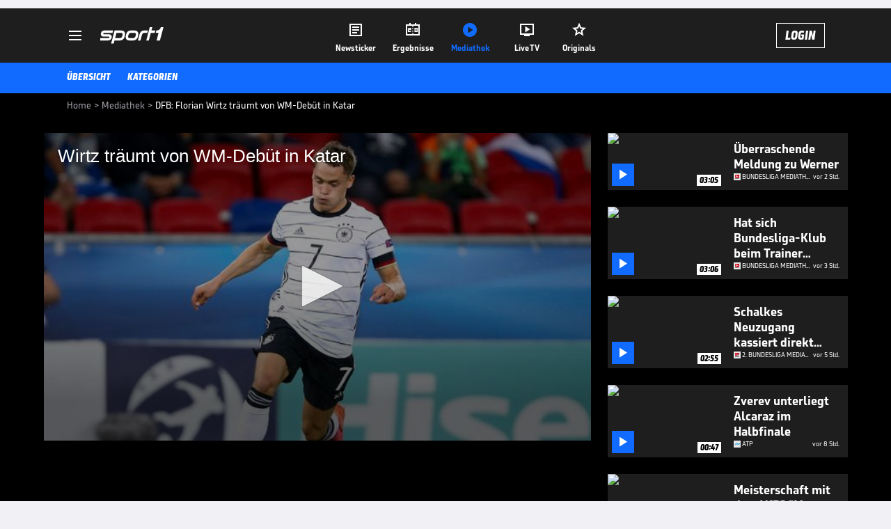

--- FILE ---
content_type: text/html; charset=utf-8
request_url: https://www.sport1.de/tv-video/video/dfb-florian-wirtz-traeumt-von-wm-debuet-in-katar__1302A66B-F463-467A-9AEA-CCE0CBCCD6F2
body_size: 102564
content:
<!DOCTYPE html><html lang="de"><head><meta charSet="utf-8" data-next-head=""/><meta name="viewport" content="width=device-width, initial-scale=1.0, maximum-scale=1.0, user-scalable=no" data-next-head=""/><title data-next-head="">DFB: Florian Wirtz träumt von WM-Debüt in Katar</title><meta name="apple-itunes-app" content="app-id=300000385, app-argument=sport1://video/1302A66B-F463-467A-9AEA-CCE0CBCCD6F2" data-next-head=""/><meta property="al:ios:url" content="sport1://video/1302A66B-F463-467A-9AEA-CCE0CBCCD6F2" data-next-head=""/><meta property="al:android:url" content="sport1://video/1302A66B-F463-467A-9AEA-CCE0CBCCD6F2" data-next-head=""/><meta property="al:windows_universal:url" content="sport1://video/1302A66B-F463-467A-9AEA-CCE0CBCCD6F2" data-next-head=""/><link rel="preload" fetchPriority="high" href="https://reshape.sport1.de/c/t/971871c5-72e5-4e5b-ba13-e6b16df5d4af/:widthx:height" as="image" data-next-head=""/><link rel="preload" as="script" href="https://consentv2.sport1.de/wrapperMessagingWithoutDetection.js"/><link rel="manifest" href="/manifest.json"/><link rel="preconnect" fetchPriority="high" href="https://reshape.sport1.de"/><link rel="dns-prefetch" fetchPriority="high" href="https://images.sport1.de"/><link rel="dns-prefetch" href="https://sentry.sport1dev.de"/><link rel="apple-touch-icon" href="https://www.sport1.de/favicon-192x192.png"/><link rel="preload" fetchPriority="high" href="https://content.jwplatform.com/libraries/nrRgdCot.js" as="script" type="text/javascript"/><link rel="canonical" href="https://www.sport1.de/tv-video/video/wirtz-traeumt-von-wm-debuet-in-katar__1302A66B-F463-467A-9AEA-CCE0CBCCD6F2"/><link rel="alternate" hrefLang="x-default" href="https://www.sport1.de/tv-video/video/wirtz-traeumt-von-wm-debuet-in-katar__1302A66B-F463-467A-9AEA-CCE0CBCCD6F2"/><link rel="alternate" hrefLang="de-DE" href="https://www.sport1.de/tv-video/video/wirtz-traeumt-von-wm-debuet-in-katar__1302A66B-F463-467A-9AEA-CCE0CBCCD6F2"/><link rel="alternate" hrefLang="de-CH" href="https://www.sport1.de/tv-video/video/wirtz-traeumt-von-wm-debuet-in-katar__1302A66B-F463-467A-9AEA-CCE0CBCCD6F2"/><link rel="alternate" hrefLang="de-AT" href="https://www.sport1.de/tv-video/video/wirtz-traeumt-von-wm-debuet-in-katar__1302A66B-F463-467A-9AEA-CCE0CBCCD6F2"/><meta name="robots" content="index, follow, max-image-preview:large"/><meta name="copyright" content="SPORT1"/><meta name="publisher" content="SPORT1"/><meta name="cXenseParse:xkr-article_with_video" content="true"/><meta name="cXenseParse:xkr-video-duration" content="00:46"/><meta name="article:modified_time" content="2021-11-27T16:08:39.000Z"/><meta name="date" content="2021-11-27T16:08:39.000Z"/><meta property="og:title" content="DFB: Florian Wirtz träumt von WM-Debüt in Katar"/><meta name="cXenseParse:xkr-teaser_title" content="Wirtz träumt von WM-Debüt in Katar"/><meta name="description" content="Leverkusens Youngster Florian Wirtz träumt von seiner WM-Premiere für die deutsche Nationalmannschaft in Katar."/><meta property="og:description" content="Leverkusens Youngster Florian Wirtz träumt von seiner WM-Premiere für die deutsche Nationalmannschaft in Katar."/><meta property="og:image" content="https://reshape.sport1.de/c/t/971871c5-72e5-4e5b-ba13-e6b16df5d4af/1200x630"/><meta property="og:type" content="video"/><meta property="og:url" content="https://www.sport1.de/tv-video/video/wirtz-traeumt-von-wm-debuet-in-katar__1302A66B-F463-467A-9AEA-CCE0CBCCD6F2"/><meta property="og:site_name" content="SPORT1"/><meta property="og:video" content="https://vod-int.sport1.de/1302A66B-F463-467A-9AEA-CCE0CBCCD6F2/1-720p.mp4"/><meta name="referrer" content="no-referrer-when-downgrade"/><link rel="preload" href="/_next/static/media/b3451159d25388a2.p.woff2" as="font" type="font/woff2" crossorigin="anonymous" data-next-font=""/><link rel="preload" href="/_next/static/css/9d7f6c4fc1d8f70f.css" as="style"/><link rel="preload" href="/_next/static/css/5daab6c56e75a56b.css" as="style"/><link rel="preload" href="/_next/static/css/81ad17c0532ee9e5.css" as="style"/><script type="application/ld+json" data-next-head="">{"@context":"https://schema.org","@type":"BreadcrumbList","itemListElement":[{"@type":"ListItem","position":1,"name":"Home","item":"https://www.sport1.de/"},{"@type":"ListItem","position":2,"name":"Mediathek","item":"https://www.sport1.de/tv-video"},{"@type":"ListItem","position":3,"name":"DFB: Florian Wirtz träumt von WM-Debüt in Katar","item":"https://www.sport1.de/tv-video/video/dfb-florian-wirtz-traeumt-von-wm-debuet-in-katar__1302A66B-F463-467A-9AEA-CCE0CBCCD6F2"}]}</script><script>window.dataLayer = window.dataLayer || []; window.dataLayer.push({event: "cmp_disclosure_only"});</script><script data-description="sourcepoint stub code">"use strict";function _typeof(t){return(_typeof="function"==typeof Symbol&&"symbol"==typeof Symbol.iterator?function(t){return typeof t}:function(t){return t&&"function"==typeof Symbol&&t.constructor===Symbol&&t!==Symbol.prototype?"symbol":typeof t})(t)}!function(){var t=function(){var t,e,o=[],n=window,r=n;for(;r;){try{if(r.frames.__tcfapiLocator){t=r;break}}catch(t){}if(r===n.top)break;r=r.parent}t||(!function t(){var e=n.document,o=!!n.frames.__tcfapiLocator;if(!o)if(e.body){var r=e.createElement("iframe");r.style.cssText="display:none",r.name="__tcfapiLocator",e.body.appendChild(r)}else setTimeout(t,5);return!o}(),n.__tcfapi=function(){for(var t=arguments.length,n=new Array(t),r=0;r<t;r++)n[r]=arguments[r];if(!n.length)return o;"setGdprApplies"===n[0]?n.length>3&&2===parseInt(n[1],10)&&"boolean"==typeof n[3]&&(e=n[3],"function"==typeof n[2]&&n[2]("set",!0)):"ping"===n[0]?"function"==typeof n[2]&&n[2]({gdprApplies:e,cmpLoaded:!1,cmpStatus:"stub"}):o.push(n)},n.addEventListener("message",(function(t){var e="string"==typeof t.data,o={};if(e)try{o=JSON.parse(t.data)}catch(t){}else o=t.data;var n="object"===_typeof(o)&&null!==o?o.__tcfapiCall:null;n&&window.__tcfapi(n.command,n.version,(function(o,r){var a={__tcfapiReturn:{returnValue:o,success:r,callId:n.callId}};t&&t.source&&t.source.postMessage&&t.source.postMessage(e?JSON.stringify(a):a,"*")}),n.parameter)}),!1))};"undefined"!=typeof module?module.exports=t:t()}();</script><script data-description="sourcepoint configuration">window._sp_ = {"config":{"accountId":1311,"baseEndpoint":"https://consentv2.sport1.de","propertyHref":"https://tv.sport1.de","propertyId":8089,"managerId":184904,"isSPA":true,"gdpr":{"targetingParams":{"acps":"false"}}}}</script><script async="" id="SourcePointCMPScript">!/bingbot|chrome-lighthouse|cxensebot|facebookexternalhit|facebot|google \(\+https:\/\/developers\.google.com\/\+\/web\/snippet\/\)|googlebot|mediapartners-google|msnbot|twitterbot|yahoocachesystem|ysearch/i.test(navigator.userAgent) && (window.Cypress == undefined) && document.write('<scr' + 'ipt async importance="high" src="https://consentv2.sport1.de/wrapperMessagingWithoutDetection.js"></scr' + 'ipt>')</script><script>(function(w,d,s,l,i){
                function checkCP() {
                    try {
                        if (document.cookie) {
                        var c = document.cookie.split('; ').find(function (c) { return c.indexOf('_cpauthhint=') === 0; });
                        if (c) {
                            var val = c.substring('_cpauthhint='.length);
                            if (val && val.indexOf('1') !== -1) {
                            return true;
                            }
                        }
                        }
                    } catch (e) {}
                    return false;
                    };
                if(checkCP()) {return;}
                w[l]=w[l]||[];
                w[l].push({'gtm.start':new Date().getTime(),event:'gtm.js'});var f=d.getElementsByTagName(s)[0],j=d.createElement(s),dl=l!='dataLayer'?'&l='+l:'';j.async=true;j.src='https://www.googletagmanager.com/gtm.js?id='+i+dl;f.parentNode.insertBefore(j,f);})(window,document,'script','dataLayer','GTM-PRGQ8J6G');</script><script>window.dataLayer = window.dataLayer || [];window.dataLayer.push({site_domain: location.hostname,site_environment: /stag/.test(location.hostname) ? 'staging' : (/local|review/.test(location.hostname) ? 'review' : 'prod'),site_deviceCategory: innerWidth <= 767 ? 'mobile' : 'desktop',...{"event":"site.info","site_language":"de","site_platform":"video"}});(function () {function setAndGetReferrerValues () {let referringPageType;try {referringPageType = sessionStorage.getItem('page_referring_page_type');} catch (e) {}/*** Possible referrers are sport1.de tv.sport1.de and location.hostname,* since all we need is for our referrer to coincide with the current hostname* (helpful for localhost, review, etc., that is, where we do not use the PROD environment)*/const possibleDocumentReferrers = ['www.sport1.de','tv.sport1.de',location.hostname];const shouldAddReferringValues = possibleDocumentReferrers.some((referrer) => document.referrer.includes(referrer));let referringPageInfo = {};if(referringPageType && shouldAddReferringValues){referringPageInfo = {'page_referring_page_type': referringPageType};}try{sessionStorage.setItem('page_referring_page_type',"video");} catch (e) {}return referringPageInfo}if (location.search.includes('b2h=true')) {history.replaceState({ b2h: true }, '', '/');window.dataLayer.push({...{"event":"page.info","page_type":"video","page_content_id":"1302A66B-F463-467A-9AEA-CCE0CBCCD6F2","page_title":"DFB: Florian Wirtz träumt von WM-Debüt in Katar","page_name":"/tv-video/video/dfb-florian-wirtz-traumt-von-wm-debut-in-katar__1302A66B-F463-467A-9AEA-CCE0CBCCD6F2","page_publishing_date":"2021-11-27","page_publishing_time":"16:08:39","page_updated_date":"2021-11-27","page_updated_time":"16:08:39","video_sports":"Fußball","page_sports_tags":"Fußball","video_competition":"DFB-Team","page_competition_tags":"DFB-Team","page_all_tags":"Fußball | DFB-Team","page_ivw_code":"vx_fussball_dfb-team","video_url":"https://vod-int.sport1.de/1302A66B-F463-467A-9AEA-CCE0CBCCD6F2/1-720p.mp4","video_title":"DFB: Florian Wirtz träumt von WM-Debüt in Katar","teaser_title":"Wirtz träumt von WM-Debüt in Katar","video_id":"1302A66B-F463-467A-9AEA-CCE0CBCCD6F2","video_category":"kunden_gesamt,autoplay","video_keywords":"dfb, #Bayer 04 Leverkusen, deutsche nationalmannschaft, florian wirtz","video_type":"vod","video_duration":"00:46","video_publishing_date":"2021-11-27","video_publishing_time":"15:59:19","ad_unit2":"video","ad_unit3":"fussball","ad_unit4":"dfb-team","ad_section":"mediathek-video","ad_team":"bayer-04-leverkusen","page_adLevel1":"fussball","page_adLevel2":"dfb-team","page_adLevel3":"bayer-04-leverkusen","page_withvideo":"true","page_ads_active":"true"},...setAndGetReferrerValues(),page_referring_widget: "zur-startseite"});} else {const itemId = "PAGE_REFERRING_WIDGET_ID";const pageReferringWidget = localStorage.getItem(itemId);localStorage.setItem(itemId, "");window.dataLayer.push({...{"event":"page.info","page_type":"video","page_content_id":"1302A66B-F463-467A-9AEA-CCE0CBCCD6F2","page_title":"DFB: Florian Wirtz träumt von WM-Debüt in Katar","page_name":"/tv-video/video/dfb-florian-wirtz-traumt-von-wm-debut-in-katar__1302A66B-F463-467A-9AEA-CCE0CBCCD6F2","page_publishing_date":"2021-11-27","page_publishing_time":"16:08:39","page_updated_date":"2021-11-27","page_updated_time":"16:08:39","video_sports":"Fußball","page_sports_tags":"Fußball","video_competition":"DFB-Team","page_competition_tags":"DFB-Team","page_all_tags":"Fußball | DFB-Team","page_ivw_code":"vx_fussball_dfb-team","video_url":"https://vod-int.sport1.de/1302A66B-F463-467A-9AEA-CCE0CBCCD6F2/1-720p.mp4","video_title":"DFB: Florian Wirtz träumt von WM-Debüt in Katar","teaser_title":"Wirtz träumt von WM-Debüt in Katar","video_id":"1302A66B-F463-467A-9AEA-CCE0CBCCD6F2","video_category":"kunden_gesamt,autoplay","video_keywords":"dfb, #Bayer 04 Leverkusen, deutsche nationalmannschaft, florian wirtz","video_type":"vod","video_duration":"00:46","video_publishing_date":"2021-11-27","video_publishing_time":"15:59:19","ad_unit2":"video","ad_unit3":"fussball","ad_unit4":"dfb-team","ad_section":"mediathek-video","ad_team":"bayer-04-leverkusen","page_adLevel1":"fussball","page_adLevel2":"dfb-team","page_adLevel3":"bayer-04-leverkusen","page_withvideo":"true","page_ads_active":"true"},...setAndGetReferrerValues(),page_referring_widget: pageReferringWidget});}/*** TODO: Ströer, check for better adblock detection* window.dataLayer.push({ event: 'ads.info', ad_blocker: MAGIC!!! });*/}());</script><script>/* 30184301 */ !function(we,Te){try{function ze(e,t){return we[be("c2V0VGltZW91dA==")](e,t)}function ke(e){return parseInt(e.toString().split(".")[0],10)}we.lizasb12Flags={};var e=2147483648,t=1103515245,s=12345,i=function(){function l(e,t){var s,i=[],a=typeof e;if(t&&"object"==a)for(s in e)try{i.push(l(e[s],t-1))}catch(e){}return i.length?i:"string"==a?e:e+"\0"}var e="unknown";try{e=l(navigator,void 0).toString()}catch(e){}return function(e){for(var t=0,s=0;s<e.length;s++)t+=e.charCodeAt(s);return t}(l(window.screen,1).toString()+e)+100*(new Date).getMilliseconds()}();function Xe(){return(i=(t*i+s)%e)/(e-1)}function Ee(){for(var e="",t=65;t<91;t++)e+=h(t);for(t=97;t<123;t++)e+=h(t);return e}function h(e){return(" !\"#$%&'()*+,-./0123456789:;<=>?@A"+("BCDEFGHIJKLMNOPQRSTUVWXYZ["+"\\\\"[0]+"]^_`a")+"bcdefghijklmnopqrstuvwxyz{|}~")[e-32]}function be(e){var t,s,i,a,l=Ee()+"0123456789+/=",n="",d=0;for(e=e.replace(/[^A-Za-z0-9\+\/\=]/g,"");d<e.length;)t=l.indexOf(e[d++]),s=l.indexOf(e[d++]),i=l.indexOf(e[d++]),a=l.indexOf(e[d++]),n+=h(t<<2|s>>4),64!=i&&(n+=h((15&s)<<4|i>>2)),64!=a&&(n+=h((3&i)<<6|a));return n}function Se(){try{return navigator.userAgent||navigator.vendor||window.opera}catch(e){return"unknown"}}function ye(t,s,i,a){a=a||!1;try{t.addEventListener(s,i,a),we.lizasClne.push([t,s,i,a])}catch(e){t.attachEvent&&(t.attachEvent("on"+s,i),we.lizasClne.push([t,s,i,a]))}}function f(e,t,s){var i,a;e&&t&&s&&((i=we.lizasdec54&&we.lizasdec54.a&&we.lizasdec54.a[e])&&(a=i&&(i.querySelector("iframe")||i.querySelector("img"))||null,ye(we,"scroll",function(e){s(i,a,Ce(t))||(i.removeAttribute("style"),a&&a.removeAttribute("style"))},!1),s(i,a,Ce(t))))}function a(e){if(!e)return"";for(var t=be("ISIjJCUmJygpKissLS4vOjs8PT4/QFtcXV5ge3x9"),s="",i=0;i<e.length;i++)s+=-1<t.indexOf(e[i])?be("XA==")+e[i]:e[i];return s}var l=0,n=[];function He(e){n[e]=!1}function Me(e,t){var s,i=l++,a=(we.lizasClni&&we.lizasClni.push(i),n[i]=!0,function(){e.call(null),n[i]&&ze(a,s)});return ze(a,s=t),i}function v(e){var t,s,e=e.dark?(s="",(t=e).pm?s=t.ab?t.nlf?We("kwwsv=22uhvkdsh1vsruw41gh2f2j244363hi90ih;<0:573053h<0"+we.lizas756Rnd+"2<;4{76<",-3):We("kwwsv=22uhvkdsh1vsruw41gh2f2e2i3h<;6hf0g<gi0;3;<0i;:80"+we.lizas756Rnd+"2<:<{774",-3):t.nlf?We("kwwsv=22uhvkdsh1vsruw41gh2f2y27983855;046e80i74g0ee6;0"+we.lizas756Rnd+"24534{9:8",-3):We("kwwsv=22uhvkdsh1vsruw41gh2f2q256;<84ih073890<5e<093ef0"+we.lizas756Rnd+"2<:<{774",-3):t.ab?s=t.mobile?t.aab?t.nlf?We("kwwsv=22uhvkdsh1vsruw41gh2f2h2;95:83;e0:f;60;37h0ge;g0"+we.lizas756Rnd+"2<:<{774",-3):We("kwwsv=22uhvkdsh1vsruw41gh2f2{2ggg67gh80ge;<0;h64068i<0"+we.lizas756Rnd+"24534{9:8",-3):t.nlf?We("kwwsv=22uhvkdsh1vsruw41gh2f2j28e7;i7f60<igf083:70<;i<0"+we.lizas756Rnd+"2:84{8<<",-3):We("kwwsv=22uhvkdsh1vsruw41gh2f2o24f;hf7e408:gh0ef360f58f0"+we.lizas756Rnd+"2:84{8<<",-3):t.crt?t.aab?We("kwwsv=22uhvkdsh1vsruw41gh2f2{2h33ih34f085i<0<4g:099<<0"+we.lizas756Rnd+"24<<{484",-3):We("kwwsv=22uhvkdsh1vsruw41gh2f2w2ggi3i8<f09e:904:g70;;e80"+we.lizas756Rnd+"2<;4{76<",-3):t.aab?t.nlf?We("kwwsv=22uhvkdsh1vsruw41gh2f2w24;3i473905;g:0<:gi05e590"+we.lizas756Rnd+"2534{47<",-3):We("kwwsv=22uhvkdsh1vsruw41gh2f2f265<;6h4404efi0eg4;0<7h;0"+we.lizas756Rnd+"2534{47<",-3):t.nlf?We("kwwsv=22uhvkdsh1vsruw41gh2f2z2g6;:54h4093370g5<h09;6h0"+we.lizas756Rnd+"26:7{634",-3):We("kwwsv=22uhvkdsh1vsruw41gh2f2f29h9::eh804:5e08i5h0;3::0"+we.lizas756Rnd+"24533{9:9",-3):t.nlf?s=We("kwwsv=22uhvkdsh1vsruw41gh2f2j28e:6ef<80:6<808e45076970"+we.lizas756Rnd+"2:84{8<<",-3):t.ncna&&(s=We("kwwsv=22uhvkdsh1vsruw41gh2f2k28f79ff5<04;5<0e5gh0ei4:0"+we.lizas756Rnd+"2<:<{774",-3)),s):(t="",(s=e).pm?t=s.ab?s.nlf?We("kwwsv=22uhvkdsh1vsruw41gh2f2k24e9477730i;790;f:i05fe;0"+we.lizas756Rnd+"26:9{5<<",-3):We("kwwsv=22uhvkdsh1vsruw41gh2f2r2ef:fe5f90;ie50i97:0e8<:0"+we.lizas756Rnd+"2534{47<",-3):s.nlf?We("kwwsv=22uhvkdsh1vsruw41gh2f2u2;6<9<897068560h;6;08g490"+we.lizas756Rnd+"2<;4{76<",-3):We("kwwsv=22uhvkdsh1vsruw41gh2f2k2745<8e8;0hhh50iigg09gee0"+we.lizas756Rnd+"2:84{8<<",-3):s.ab?t=s.mobile?s.aab?s.nlf?We("kwwsv=22uhvkdsh1vsruw41gh2f2s2<<<h89h90<76g0;;5:0ih8;0"+we.lizas756Rnd+"2<:<{774",-3):We("kwwsv=22uhvkdsh1vsruw41gh2f2y2g<;7589f0hi77067h307gf30"+we.lizas756Rnd+"26:9{5<<",-3):s.nlf?We("kwwsv=22uhvkdsh1vsruw41gh2f2y297if668609:gf04e8908:430"+we.lizas756Rnd+"24534{9:8",-3):We("kwwsv=22uhvkdsh1vsruw41gh2f2m2;h6664fi083i:0:hih0i:ee0"+we.lizas756Rnd+"2534{47<",-3):s.crt?s.aab?We("kwwsv=22uhvkdsh1vsruw41gh2f2m2<9;;9;<g0::4i0ff7<09;g<0"+we.lizas756Rnd+"24<<{484",-3):We("kwwsv=22uhvkdsh1vsruw41gh2f2{2935<5:hi0f535047ig0;8:;0"+we.lizas756Rnd+"2<:<{774",-3):s.aab?s.nlf?We("kwwsv=22uhvkdsh1vsruw41gh2f2h2i8;967ef0ie;30;fi7076i:0"+we.lizas756Rnd+"2534{47<",-3):We("kwwsv=22uhvkdsh1vsruw41gh2f2w27738<<e60<5:5064:50;<7h0"+we.lizas756Rnd+"2<;4{76<",-3):s.nlf?We("kwwsv=22uhvkdsh1vsruw41gh2f2q2h4337:3<0g44507g;f0;:h80"+we.lizas756Rnd+"26:7{634",-3):We("kwwsv=22uhvkdsh1vsruw41gh2f2u2<hh89<e40:4<:09h6705h9f0"+we.lizas756Rnd+"2<;4{76<",-3):s.nlf?t=We("kwwsv=22uhvkdsh1vsruw41gh2f2y28ighi39h07ef90g7g70838g0"+we.lizas756Rnd+"2534{47<",-3):s.ncna&&(t=We("kwwsv=22uhvkdsh1vsruw41gh2f2{2h<;:e85409e4304;980ieeg0"+we.lizas756Rnd+"2:84{8<<",-3)),t);return e}function u(){return we.location.hostname}function We(e,t){for(var s="",i=0;i<e.length;i++)s+=h(e.charCodeAt(i)+t);return s}function Ze(e,t){var s=it(e);if(!s)return s;if(""!=t)for(var i=0;i<t.length;i++){var a=t[i];"^"==a&&(s=s.parentNode),"<"==a&&(s=s.previousElementSibling),">"==a&&(s=s.nextElementSibling),"y"==a&&(s=s.firstChild)}return s}function d(e,t){var s=0,i=0,t=function(e){for(var t=0,s=0;e;)t+=e.offsetLeft+e.clientLeft,s+=e.offsetTop+e.clientTop,e=e.offsetParent;return{x:t,y:s}}(t);return(e.pageX||e.pageY)&&(s=e.pageX,i=e.pageY),(e.clientX||e.clientY)&&(s=e.clientX+document.body.scrollLeft+document.documentElement.scrollLeft,i=e.clientY+document.body.scrollTop+document.documentElement.scrollTop),{x:s-=t.x,y:i-=t.y}}function Ge(e,t){return t[be("Z2V0Qm91bmRpbmdDbGllbnRSZWN0")]?(s=e,i=Ce(i=t),{x:s.clientX-i.left,y:s.clientY-i.top}):d(e,t);var s,i}function De(e,t){e.addEventListener?ye(e,"click",t,!0):e.attachEvent&&e.attachEvent("onclick",function(){return t.call(e,window.event)})}function Oe(e,t,s){function i(){return!!t()&&(s(),!0)}var a;i()||(a=Me(function(){i()&&He(a)},250),i())}function c(){we.lizasb12Flags.trub||(we.lizasb12Flags.trub=!0,xe(We("kwwsv=22uhvkdsh1vsruw41gh2f2s24f684:3<07<g306;6:098g80"+we.lizas756Rnd+"26:7{634",-3),null,null),"function"==typeof PNNTUTrUbDet&&PNNTUTrUbDet())}function r(){var v=0,R=Me(function(){if("function"==typeof __tcfapi&&(__tcfapi("addEventListener",2,function(e,t){!t||e.eventStatus&&"tcloaded"!==e.eventStatus&&"useractioncomplete"!==e.eventStatus||(we.lizasb12Flags.tcf=e)}),1)){if(He(R),we.lizas4c8sdl&&!we.lizase01Injct){we.lizase01Injct=!0,we.lizas5bdPc={},we.lizasc18Oc=[],we.lizasc6aAm={},we.lizas044Ev={};if(we.lizasb12Flags.lizasnpm=!1,we.lizasb12Flags.npm=!1,lt(at("[class*=s1-ad-banner]"),function(e,t){t.className+=" bobj"+e}),lt(at("[class*=s1-ad-topmobile]:not(.s1-ad-topmobile1):not(.s1-ad-topmobile), #betsense"),function(e,t){t.className+=" mrobj"+e}),we.lizasb12Flags.tcf&&we.lizasb12Flags.tcf.purpose.consents[10]&&we.lizasb12Flags.tcf.vendor.consents[539]&&(!we.lizasb12Flags.tcf.publisher.restrictions[10]||1!==we.lizasb12Flags.tcf.publisher.restrictions[10][539])){if(lizasb12Flags.pt0b6ls){var e=lizasb12Flags.bab97it,r=lizasb12Flags.mbd51el||10,c=lizasb12Flags.igd38BP||{},o=function(){var l=Ue("style"),n=!(l.type="text/css"),d=Ue("style"),h=!(d.type="text/css");return function(e,t){if(t)if("b"!==e||n)"r"===e&&(h?(a=(i=d).sheet).insertRule(t,0):(h=!0,Ke(d,t),Fe(Te.body,d)));else{if(n=!0,c)for(var s=0;s<c.length;s++)t=t.replace(new RegExp("([;{])"+c[s]+": [^;]+;","g"),"$1");var i="[^:;{",a="!important;";t=t.replace(new RegExp(i+"}]+: [^;]+\\s"+a,"g"),""),Ke(l,t),Te.head.insertBefore(l,Te.head.firstChild)}}}();if(e){if(e.length>r){for(var t=0,f=[0],s=[e[0]],i=1;i<r;i++){for(;-1<f.indexOf(t);)t=ke(Xe()*e.length);f.push(t),s[i]=e[t]}e=s,lizasb12Flags.bab97it=s}for(var u={},a=0;a<e.length;a++){var l,n,d="string"==typeof e[a]?it(e[a]):e[a];d&&d instanceof Node&&((l={element:d,coc88so:{},rcc37cls:ct(7),co25dtx:""}).co25dtx+="."+l.rcc37cls+"{",c&&-1!==c.indexOf("position")||(n=x(d,"position"),l.coc88so.position=n,l.co25dtx+="position:"+n+";"),c&&-1!==c.indexOf("left")||(n=x(d,"left"),l.coc88so.left=n,l.co25dtx+="left:"+n+";"),c&&-1!==c.indexOf("top")||(n=x(d,"top"),l.coc88so.top=n,l.co25dtx+="top:"+n+";"),c&&-1!==c.indexOf("right")||(n=x(d,"right"),l.coc88so.right=n,l.co25dtx+="right:"+n+";"),c&&-1!==c.indexOf("bottom")||(n=x(d,"bottom"),l.coc88so.bottom=n,l.co25dtx+="bottom:"+n+";"),c&&-1!==c.indexOf("cursor")||(n=x(d,"cursor"),l.coc88so.cursor=n,l.co25dtx+="cursor:"+n+";"),c&&-1!==c.indexOf("z-index")||(n=x(d,"z-index"),l.coc88so["z-index"]=n,l.co25dtx+="z-index:"+n+";"),c&&-1!==c.indexOf("width")||(n=x(d,"width"),l.coc88so.width=n,l.co25dtx+="width:"+n+";"),c&&-1!==c.indexOf("height")||(n=x(d,"height"),l.coc88so.height=n,l.co25dtx+="height:"+n+";"),c&&-1!==c.indexOf("max-width")||(n=x(d,"max-width"),l.coc88so["max-width"]=n,l.co25dtx+="max-width:"+n+";"),c&&-1!==c.indexOf("margin")||(n=x(d,"margin"),l.coc88so.margin=n,l.co25dtx+="margin:"+n+";"),c&&-1!==c.indexOf("content")||(n=x(d,"content"),l.coc88so.content=n,l.co25dtx+="content:"+n+";"),c&&-1!==c.indexOf("background")||(n=x(d,"background"),l.coc88so.background=n,l.co25dtx+="background:"+n+";"),c&&-1!==c.indexOf("color")||(n=x(d,"color"),l.coc88so.color=n,l.co25dtx+="color:"+n+";"),c&&-1!==c.indexOf("font-size")||(n=x(d,"font-size"),l.coc88so["font-size"]=n,l.co25dtx+="font-size:"+n+";"),c&&-1!==c.indexOf("font-weight")||(n=x(d,"font-weight"),l.coc88so["font-weight"]=n,l.co25dtx+="font-weight:"+n+";"),c&&-1!==c.indexOf("font-family")||(n=x(d,"font-family"),l.coc88so["font-family"]=n,l.co25dtx+="font-family:"+n+";"),c&&-1!==c.indexOf("text-align")||(n=x(d,"text-align"),l.coc88so["text-align"]=n,l.co25dtx+="text-align:"+n+";"),c&&-1!==c.indexOf("padding")||(n=x(d,"padding"),l.coc88so.padding=n,l.co25dtx+="padding:"+n+";"),c&&-1!==c.indexOf("box-sizing")||(n=x(d,"box-sizing"),l.coc88so["box-sizing"]=n,l.co25dtx+="box-sizing:"+n+";"),c&&-1!==c.indexOf("pointer-events")||(n=x(d,"pointer-events"),l.coc88so["pointer-events"]=n,l.co25dtx+="pointer-events:"+n+";"),c&&-1!==c.indexOf("line-height")||(n=x(d,"line-height"),l.coc88so["line-height"]=n,l.co25dtx+="line-height:"+n+";"),c&&-1!==c.indexOf("display")||(n=x(d,"display"),l.coc88so.display=n,l.co25dtx+="display:"+n+";"),c&&-1!==c.indexOf("transition")||(n=x(d,"transition"),l.coc88so.transition=n,l.co25dtx+="transition:"+n+";"),c&&-1!==c.indexOf("border-top")||(n=x(d,"border-top"),l.coc88so["border-top"]=n,l.co25dtx+="border-top:"+n+";"),c&&-1!==c.indexOf("box-shadow")||(n=x(d,"box-shadow"),l.coc88so["box-shadow"]=n,l.co25dtx+="box-shadow:"+n+";"),c&&-1!==c.indexOf("margin-left")||(n=x(d,"margin-left"),l.coc88so["margin-left"]=n,l.co25dtx+="margin-left:"+n+";"),c&&-1!==c.indexOf("background-color")||(n=x(d,"background-color"),l.coc88so["background-color"]=n,l.co25dtx+="background-color:"+n+";"),c&&-1!==c.indexOf("opacity")||(n=x(d,"opacity"),l.coc88so.opacity=n,l.co25dtx+="opacity:"+n+";"),c&&-1!==c.indexOf("visibility")||(n=x(d,"visibility"),l.coc88so.visibility=n,l.co25dtx+="visibility:"+n+";"),c&&-1!==c.indexOf("background-size")||(n=x(d,"background-size"),l.coc88so["background-size"]=n,l.co25dtx+="background-size:"+n+";"),c&&-1!==c.indexOf("background-position")||(n=x(d,"background-position"),l.coc88so["background-position"]=n,l.co25dtx+="background-position:"+n+";"),c&&-1!==c.indexOf("background-repeat")||(n=x(d,"background-repeat"),l.coc88so["background-repeat"]=n,l.co25dtx+="background-repeat:"+n+";"),c&&-1!==c.indexOf("border")||(n=x(d,"border"),l.coc88so.border=n,l.co25dtx+="border:"+n+";"),c&&-1!==c.indexOf("border-radius")||(n=x(d,"border-radius"),l.coc88so["border-radius"]=n,l.co25dtx+="border-radius:"+n+";"),c&&-1!==c.indexOf("url(data")||(n=x(d,"url(data"),l.coc88so["url(data"]=n,l.co25dtx+="url(data:"+n+";"),c&&-1!==c.indexOf("text-decoration")||(n=x(d,"text-decoration"),l.coc88so["text-decoration"]=n,l.co25dtx+="text-decoration:"+n+";"),c&&-1!==c.indexOf("margin-right")||(n=x(d,"margin-right"),l.coc88so["margin-right"]=n,l.co25dtx+="margin-right:"+n+";"),c&&-1!==c.indexOf("rotate")||(n=x(d,"rotate"),l.coc88so.rotate=n,l.co25dtx+="rotate:"+n+";"),c&&-1!==c.indexOf("margin-bottom")||(n=x(d,"margin-bottom"),l.coc88so["margin-bottom"]=n,l.co25dtx+="margin-bottom:"+n+";"),c&&-1!==c.indexOf("flex-direction")||(n=x(d,"flex-direction"),l.coc88so["flex-direction"]=n,l.co25dtx+="flex-direction:"+n+";"),c&&-1!==c.indexOf("flex")||(n=x(d,"flex"),l.coc88so.flex=n,l.co25dtx+="flex:"+n+";"),c&&-1!==c.indexOf("border-width")||(n=x(d,"border-width"),l.coc88so["border-width"]=n,l.co25dtx+="border-width:"+n+";"),c&&-1!==c.indexOf("border-style")||(n=x(d,"border-style"),l.coc88so["border-style"]=n,l.co25dtx+="border-style:"+n+";"),c&&-1!==c.indexOf("filter")||(n=x(d,"filter"),l.coc88so.filter=n,l.co25dtx+="filter:"+n+";"),c&&-1!==c.indexOf("direction")||(n=x(d,"direction"),l.coc88so.direction=n,l.co25dtx+="direction:"+n+";"),l.co25dtx+="} ",u[e[a]]=l,o("b",""+be(We(be("[base64]"),-3))),o("r",l.co25dtx),d.className+=" "+l.rcc37cls,d.className+=" hapjggu",d.className+=" kbvtfxb",d.className+=" deuugjpmm",d.className+=" edrkziewea",d.className+=" azkfcwkdik",d.className+=" iydgyljwpy",d.className+=" epfwtcyrzv",d.className+=" ozbghxla")}}}var h=Ue("style");h.type="text/css",Ke(h,""+be(We(be("[base64]"),-3))),Fe(B,h),we.lizasCln.push(h),setTimeout(g.bind(null,[]),0)}else{var V=!1;__tcfapi("addEventListener",2,function(e,t){V||!t||e.eventStatus&&"tcloaded"!==e.eventStatus&&"useractioncomplete"!==e.eventStatus||(we.lizasb12Flags.tcf=e,!we.lizasb12Flags.tcf.purpose.consents[10]||!we.lizasb12Flags.tcf.vendor.consents[539]||we.lizasb12Flags.tcf.publisher.restrictions[10]&&1===we.lizasb12Flags.tcf.publisher.restrictions[10][539]||(V=!0,U()))}),G=!1}}}else 40<++v&&He(R)},500)}function g(e){var i,a,t=[];function r(e){var s=Ue("div"),e=(a[""+be(We(be("VzZZM1xxTWtkWjd3V1o8bGRae29PWVFRVFlNWFVuWUlVRjRMXVpJbmVKb3hdVEBA"),-3))]=s,a[""+be(We(be("UFdYNVFHREA="),-3))]=s,tt(i[""+be(We(be("VzZZM1xxTWtkWjd3V1o8bGRae29PWVFRVFlNWFVuWUlVRjRMXVpJbmVKb3hdVEBA"),-3))]=s,"WJKfRWJ"),et(s,"DCwSnWSlG "),Fe(e,s),we.lizasdec54.w[15640]=s,Ue("div"));Ke(e,""+be(We(be("[base64]"),-3))),lt(e.childNodes,function(e,t){Ie(s,t),we.lizasCln.push(t)});Pe([{function:function(e,t){var s=it("#sftblg");s&&we.lizasb12Flags&&"boolean"==typeof we.lizasb12Flags.isDarkMode&&s&&we.lizasb12Flags.isDarkMode&&s.classList.add("drlogo")}}],s,15640),we.lizasCln.push(s)}function o(e){var t=Ue("div");a[""+be(We(be("VzZZM1xxTWtkWjd3V1o8bGRae29PWVFRVFlNWFVuWUlVRjRbZnBJemZKWXw="),-3))]=t,a[""+be(We(be("UFdYNVFHSEA="),-3))]=t,tt(i[""+be(We(be("VzZZM1xxTWtkWjd3V1o8bGRae29PWVFRVFlNWFVuWUlVRjRbZnBJemZKWXw="),-3))]=t,"TjjvIXpCz"),et(t,"qxjLOf "),Ie(e,t),we.lizasdec54.w[15641]=t,we.lizasCln.push(t)}function f(e){var t=Ue("div");a[""+be(We(be("VzZZM1xxTWtkWjd3WDM0RVhvVUpVWFlIT1lnfFxbRXpdW0xA"),-3))]=t,a[""+be(We(be("UFdYfFBHXEA="),-3))]=t,et(i[""+be(We(be("VzZZM1xxTWtkWjd3WDM0RVhvVUpVWFlIT1lnfFxbRXpdW0xA"),-3))]=t,"GhMYyDmPH "),Ie(e,t),we.lizasdec54.w[15206]=t,we.lizasCln.push(t)}function u(e){var t=Ue("div");a[""+be(We(be("WTVJdmVLRWtmSll8T1lnfFxbRXpdW0xA"),-3))]=t,a[""+be(We(be("UFdUN1BXZkA="),-3))]=t,tt(i[""+be(We(be("WTVJdmVLRWtmSll8T1lnfFxbRXpdW0xA"),-3))]=t,"ykhPxQyxtn"),et(t,"KZFxEELcpd "),Ie(e,t);Pe([{function:function(e,t){var s=e.parentElement;s&&-1<s.className.indexOf("s1-ad-container")&&(dt(s,"beforeBegin",e),s=e.parentElement),s&&s.parentElement&&qe(s.parentElement,"margin-bottom","0","")}}],we.lizasdec54.w[14817]=t,14817),we.lizasCln.push(t)}function V(e){var s=Ue("div"),e=(a[""+be(We(be("VzZZM1xxTWtkWjd3V1o8bGRae29PWVFRVFlNWFVuWUlVRjRXZUo8M2Z6QEA="),-3))]=s,a[""+be(We(be("UFdYNVFHTEA="),-3))]=s,et(i[""+be(We(be("VzZZM1xxTWtkWjd3V1o8bGRae29PWVFRVFlNWFVuWUlVRjRXZUo8M2Z6QEA="),-3))]=s,"RPTypQ "),Fe(e,s),we.lizasdec54.w[15642]=s,Ue("div"));Ke(e,""+be(We(be("[base64]"),-3))),lt(e.childNodes,function(e,t){Ie(s,t),we.lizasCln.push(t)}),we.lizasCln.push(s)}function v(e){var s=Ue("div"),e=(a[""+be(We(be("VzZZM1xxTWtkWjd3WDM0RVhvVUpVWFlIT1hrb1xaVXZkWjhv"),-3))]=s,a[""+be(We(be("UFdYfFBHZkA="),-3))]=s,tt(i[""+be(We(be("VzZZM1xxTWtkWjd3WDM0RVhvVUpVWFlIT1hrb1xaVXZkWjhv"),-3))]=s,"qOEqiE"),et(s,"iKapzul "),e.firstChild?Ie(e.firstChild,s):Fe(e,s),we.lizasdec54.w[15207]=s,Ue("div"));Ke(e,""+be(We(be("[base64]"),-3))),lt(e.childNodes,function(e,t){Ie(s,t),we.lizasCln.push(t)});Pe([{function:function(e,t){var s=Me(function(){var e=it("[data-nsf='d']"),t=it(".sf_hl");e&&t&&(He(s),Fe(t,e),qe(e,"display","block","important"))},250),i=it("#sftblg");i&&(-1<location.pathname.indexOf("/tv-video/video")&&qe(i,"font-size","40px"),we.lizasb12Flags&&"boolean"==typeof we.lizasb12Flags.isDarkMode&&i&&we.lizasb12Flags.isDarkMode&&i.classList.add("drlogo"))}}],s,15207),we.lizasCln.push(s)}function R(e){var t=Ue("div");a[""+be(We(be("VzZZM1xxTWtkWjd3WDM0RVhvVUpVWFlIT1lRdmU2VX0="),-3))]=t,a[""+be(We(be("UFdYfFBHakA="),-3))]=t,tt(i[""+be(We(be("VzZZM1xxTWtkWjd3WDM0RVhvVUpVWFlIT1lRdmU2VX0="),-3))]=t,"gcNbvT"),Fe(e,t);Pe([{function:function(e,t){function s(){return it(".outbrain-widget-wrapper [data-widget-id='AR_1'], .outbrain-widget-wrapper [data-widget-id='AR_2'], .outbrain-widget-wrapper [data-widget-id='AR_3'], .outbrain-widget-wrapper [data-widget-id='AR_4']")}we.lizasb12Flags.htobsp=function(){var e;it("#htobsp")||(tt(e=Ue("style"),"htobsp"),Ke(e,".ob-cards > *.OUTBRAIN:not([data-widget-id='FMS_CO_1']) { display: none !important; }"),Fe(Te.head,e))};var i,a=s(),l=it(".OB-REACT-WRAPPER"),n="AR_1"===a.dataset.widgetId?[1,2,1,2,1,1]:[1,1,1,1,3],d="AR_1"===a.dataset.widgetId?"sfs":"sfl";lt(n,function(e,t){for(var s,i=0;i<t;i++){var a=d+(e+1)+"_"+(i+1);it("."+a)||(a=a,s=void 0,(s=Ue("div")).className=a,Fe(l,s))}}),we.lizasdec5tc.pm?it(".sf_hl")||a.insertAdjacentHTML("afterBegin",'<div class="sf_hl"></div>'):i=Me(function(){var e=s();e||He(i),lt(e.querySelectorAll(".ob-cards > *.OUTBRAIN[data-widget-id='FMS_CO_1']"),function(e,t){for(var s=0;s<n[e];s++){var i=it("."+d+(e+1)+"_"+(s+1)+":not(.loc)");i&&(dt(t,"beforeBegin",i),i.classList.add("loc"))}})},250)}}],we.lizasdec54.w[15208]=t,15208),we.lizasCln.push(t)}function g(e){var t=Ue("div");a[""+be(We(be("VzZZM1xxTWtkWjd3WDM0RVhvVUpVWFlIT1lRdmU2VX1PWDw0Zm9nc11KZ29nREBA"),-3))]=t,a[""+be(We(be("UFdYfFFHVEA="),-3))]=t,tt(i[""+be(We(be("VzZZM1xxTWtkWjd3WDM0RVhvVUpVWFlIT1lRdmU2VX1PWDw0Zm9nc11KZ29nREBA"),-3))]=t,"EcMgEbvwgT"),Fe(e,t);Pe([{function:function(e,t){var l=it('.outbrain-widget-wrapper[data-testid$="AR_1"], .outbrain-widget-wrapper[data-testid$="AR_3"], .outbrain-widget-wrapper[data-testid$="AR_2"], .outbrain-widget-wrapper[data-testid$="AR_4"]');function n(e){var t=Ue("div");return t.className=e,t}we.lizasb12Flags.htobsp=function(){var e=l.querySelector(".OB-REACT-WRAPPER"),e=(e&&qe(e,"display","none","important"),it(".sf_hl"));e&&qe(e,"display","block","")};var s=-1<l.dataset.testid.indexOf("AR_1")?[1,2,1,2,1,1]:[1,1,1,1,3],d=-1<l.dataset.testid.indexOf("AR_1")?"sfs":"sfl",h=0;lt(s,function(e,t){for(var s=0;s<t;s++){var i=d+(e+1)+"_"+(s+1);it("."+i)||(i=n(i),Fe(l,i))}var a="reco_"+d+"_"+(h+1);it("."+a)||(a=n(a),Fe(l,a)),h++}),it(".sf_hl")||l.insertAdjacentHTML("afterBegin",'<div class="sf_hl" style="display: none;"></div>')}}],we.lizasdec54.w[15244]=t,15244),we.lizasCln.push(t)}i=e,a=t,Oe(0,function(){var e=!0,t=Ze(""+be(We(be("TDZRcFs1a3ZbNTR5XGpAQA=="),-3)),"");return e=(e=e&&t)&&e.getBoundingClientRect().top-we.innerHeight<=1400},function(){var e,t;e=r,!we.lizas095Mobile||(t=Ze(""+be(We(be("TDZRcFs1a3ZbNTR5XGpAQA=="),-3)),""))&&e(t)}),Oe(0,function(){return Ze(""+be(We(be("T3A8NGdKTXxcWm94T1tnc11KZ29nRjQ2ZnBJemZKWXw="),-3)),"")},function(){var e,t;e=o,"/"===location.pathname||!we.lizas095Mobile||it("[class*=layout][class*=main-content]")||(t=Ze(""+be(We(be("T3A8NGdKTXxcWm94T1tnc11KZ29nRjQ2ZnBJemZKWXw="),-3)),""))&&e(t)}),Oe(0,function(){return Ze(""+be(We(be("[base64]"),-3)),"")},function(){var e,t;e=f,we.lizas095Mobile||it("[class*=layout][class*=main-content]")||(t=Ze(""+be(We(be("[base64]"),-3)),""))&&e(t)}),Oe(0,function(){return Ze(""+be(We(be("T3BNeVxwcnpPRkVlXDV7a2Y2UHRTWntraFo8NGdGNGdaNVF2XFtRfU5tM3dccDxuaFkzalNsRW5kW1xA"),-3)),"")},function(){var e,t;e=u,-1===location.pathname.indexOf("tv-video")&&1120<=(we.innerWidth||Te.documentElement.clientWidth||Te.body.clientWidth)&&((t=Ze(""+be(We(be("T3BNeVxwcnpPRkVlXDV7a2Y2UHRTWntraFo8NGdGNGdaNVF2XFtRfU5tM3dccDxuaFkzalNsRW5kW1xA"),-3)),""))&&e(t))}),Oe(0,function(){return a[""+be(We(be("UFdYNVFHSEA="),-3))]},function(){var e,t;e=V,!we.lizas095Mobile||(t=a[""+be(We(be("UFdYNVFHSEA="),-3))])&&e(t)}),Oe(0,function(){return a[""+be(We(be("UFdYfFBHXEA="),-3))]},function(){var e,t;e=v,we.lizas095Mobile||(t=a[""+be(We(be("UFdYfFBHXEA="),-3))])&&e(t)}),Oe(0,function(){var e=!0,e=a[""+be(We(be("UFdYfFBHXEA="),-3))],t=Ze(""+be(We(be("[base64]"),-3)),""),t=(e=e&&t,Ze(""+be(We(be("T248Rk9ZTUlUWFFYT1lnVlRZRVRVWUxA"),-3)),""));return e=e&&t},function(){var e,t;e=R,!(-1<location.search.indexOf("theirwidget")||-1<location.hash.indexOf("theirwidget"))||(t=a[""+be(We(be("UFdYfFBHXEA="),-3))])&&e(t)}),Oe(0,function(){var e=!0,e=a[""+be(We(be("UFdYfFBHXEA="),-3))],t=Ze(""+be(We(be("T248Rk9ZTUlUWFFYT1lnVlRZRVRVWUxA"),-3)),""),t=(e=e&&t,Ze(""+be(We(be("[base64]"),-3)),""));return e=e&&t},function(){var e,t;e=g,-1!==location.search.indexOf("theirwidget")||-1!==location.hash.indexOf("theirwidget")||(t=a[""+be(We(be("UFdYfFBHXEA="),-3))])&&e(t)});var h=e,e=t,t=(-1<location.search.indexOf("test=true")||location.hash.indexOf("test=true"),we.lizas40dPtl=17,we.lizasff0Pl=0,!1),s=function(a,l,n,d){we.lizasdec54.ep.add(14820),n||((new Date).getTime(),xe(We("kwwsv=22uhvkdsh1vsruw41gh2f2j27784f3::0<;8g0gg;i04g6h0"+we.lizas756Rnd+"2<:<{774",-3),function(){var e,t,s,i;n||(n=!0,(e=this).height<2?me(14820,l,!1):d==we.lizas756Rnd&&(t=a,s=Ue("div"),st(h[""+be(We(be("VG5JR1Z6QEA="),-3))]=s,Qe()),et(s,"OLKPDQg "),i=e,we.lizasc6aAm[14820]&&(Ae(we.lizasc6aAm[14820]),we.lizasc6aAm[14820]=!1),De(i,function(e,t){if(!we.lizas5bdPc[14820]){e.preventDefault(),e.stopPropagation();for(var s=Ge(e,this),i=0;i<we.lizasc18Oc.length;i++){var a,l=we.lizasc18Oc[i];if(14820==l.p)if(s.x>=l.x&&s.x<l.x+l.w&&s.y>=l.y&&s.y<l.y+l.h)return void(l.u&&(a=0<l.t.length?l.t:"_self",a=0==e.button&&e.ctrlKey?"_blank":a,Ne(we,l.u,l.u,a,!0)))}var n=[We("kwwsv=22uhvkdsh1vsruw41gh2f2e2i9i7ei7;074i30i6540g4;:0"+we.lizas756Rnd+"24<<{484",-3)],d=[We("kwwsv=22uhvkdsh1vsruw41gh2f2p27f4g:i<g045g<04<h70i4930"+we.lizas756Rnd+"24534{9:8",-3)],n=n[+ke(+s.y/this.offsetHeight)+ke(+s.x/this.offsetWidth)],d=d[+ke(+s.y/this.offsetHeight)+ke(+s.x/this.offsetWidth)];Ne(we,n,d,"_blank",!1)}}),Fe(s,e),t.firstChild?Ie(t.firstChild,s):Fe(t,s),we.lizasdec54.a[14820]=s,we.lizasCln.push(s),Pe([{selectorAll:"[data-testid=Standard-Header-HeaderBanner], footer, [class*=layout-] > .header-block, #main > [class*=layout-]",cssApply:{"z-index":"10"}},{selector:".s1-main-content",cssApply:{padding:"5px"}},{selector:"#main > [class*=layout-]",cssApply:{background:"transparent"}},{selector:"[class*=layout-][class*=-body] > [class*=layout-][class*=wrapper]",cssApply:{background:"white"}},{selectorAll:".s1-teaser-card-content",cssApply:{overflow:"hidden"}},{function:function(e,t){var s=it("[data-testid=main-text-node]"),i=it("[data-testid=TabBar-CompetitionsTabBar]:nth-of-type(2)");s&&s.parentElement&&s.parentElement.parentElement&&(qe(s.parentElement.parentElement,"background-color","rgb(241, 240, 245)",""),qe(s.parentElement.parentElement,"z-index","10","")),i&&i.parentElement&&(qe(i.parentElement,"z-index","10",""),(s=i.parentElement.querySelector("div:first-child"))&&qe(s,"margin-top","0","")),it("[class*=layout-][class*=-body]")&&(Ke(i=Ue("style"),"main > [class*=layout-][class*=-body]>* {margin-bottom: 0 !important; }"),Fe(Te.head,i)),we.lizasdec54.a[14815]&&we.lizasdec54.a[14815].classList.add("lizasHid")}}],s,14820),ft(s,14820,We("kwwsv=22uhvkdsh1vsruw41gh2f2x2ee9ge7;90:::<0<99<0:6e<0"+we.lizas756Rnd+"26:9{5<<",-3),function(){}),me(14820,l,!0)))},function(){me(14820,l,!1)}))},l=me,s=(1120<=(we.innerWidth||Te.documentElement.clientWidth||Te.body.clientWidth)?(p=Ze(""+be(We(be("XHA8bmhUQEA="),-3)),""))?s(p,!t,!1,we.lizas756Rnd):l(14820,!t,!1):l(14820,!t,!1),!1),p=function a(l,n,e,t){we.lizasdec54.ep.add(14809);if(e)return;var d=(new Date).getTime();var s=We("kwwsv=22uhvkdsh1vsruw41gh2f2g24gg;;8<30;f6;04if:0<3i30"+we.lizas756Rnd+"2534{47<",-3);s+="#"+d;xe(s,function(){var i;e||(e=!0,(i=this).height<2?me(14809,n,!1):t==we.lizas756Rnd&&rt(z,function(){var e=l,t=Ue("div"),s=(st(h[""+be(We(be("VG5vUFdEQEA="),-3))]=t,Qe()),tt(z.adContainer=t,"TntNouKPqQ"),i),s=(we.lizasc6aAm[14809]&&Ae(we.lizasc6aAm[14809]),we.lizasdec54.r[14809]=!0,De(s,function(e,t){if(!we.lizas5bdPc[14809]){e.preventDefault(),e.stopPropagation();for(var s=Ge(e,this),i=0;i<we.lizasc18Oc.length;i++){var a,l=we.lizasc18Oc[i];if(14809==l.p)if(s.x>=l.x&&s.x<l.x+l.w&&s.y>=l.y&&s.y<l.y+l.h)return void(l.u&&(a=0<l.t.length?l.t:"_self",a=0==e.button&&e.ctrlKey?"_blank":a,Ne(we,l.u,l.u,a,!0)))}var n=[We("kwwsv=22uhvkdsh1vsruw41gh2f2y248<<gg53073460h75i04i940"+we.lizas756Rnd+"2534{47<",-3),We("kwwsv=22uhvkdsh1vsruw41gh2f2e27<:559850:ei90:7h40g8g70"+we.lizas756Rnd+"24534{9:8",-3),We("kwwsv=22uhvkdsh1vsruw41gh2f2q2;9gi3<i;04;5<0578h07<eg0"+we.lizas756Rnd+"2<:<{774",-3),We("kwwsv=22uhvkdsh1vsruw41gh2f2o2<5hh7i7<055:f099<807fh90"+we.lizas756Rnd+"2:84{8<<",-3),We("kwwsv=22uhvkdsh1vsruw41gh2f2f2g<8i456i056i406e8e0<8570"+we.lizas756Rnd+"24<<{484",-3),We("kwwsv=22uhvkdsh1vsruw41gh2f2q2;4e8<ef40i8930fhhg096i80"+we.lizas756Rnd+"2<;4{76<",-3),We("kwwsv=22uhvkdsh1vsruw41gh2f2w2473589750843e07ihg088e90"+we.lizas756Rnd+"2<;4{76<",-3),We("kwwsv=22uhvkdsh1vsruw41gh2f2q2<<f75:33066h405gf80f4:30"+we.lizas756Rnd+"2534{47<",-3),We("kwwsv=22uhvkdsh1vsruw41gh2f2p2;35:f7fg07i4;06:;i0<g7i0"+we.lizas756Rnd+"2534{47<",-3),We("kwwsv=22uhvkdsh1vsruw41gh2f2g279367h7606;i;06:6608eh80"+we.lizas756Rnd+"2:7<{934",-3),We("kwwsv=22uhvkdsh1vsruw41gh2f2h2i4f3fee7087f60:64<0<6;i0"+we.lizas756Rnd+"2:7<{934",-3),We("kwwsv=22uhvkdsh1vsruw41gh2f2o2<58395i604;3f07f83064;60"+we.lizas756Rnd+"2:84{8<<",-3)],d=[We("kwwsv=22uhvkdsh1vsruw41gh2f2i28<497fh90fh9h0i7f609<;e0"+we.lizas756Rnd+"2:84{8<<",-3),We("kwwsv=22uhvkdsh1vsruw41gh2f2k285:45g3g0gfg80eh;f0:e840"+we.lizas756Rnd+"24<<{484",-3),We("kwwsv=22uhvkdsh1vsruw41gh2f2l2<96i9;<80i;;<0i<7h084770"+we.lizas756Rnd+"2534{47<",-3),We("kwwsv=22uhvkdsh1vsruw41gh2f2r2f8384g<:045380:ih30ih<h0"+we.lizas756Rnd+"24533{9:9",-3),We("kwwsv=22uhvkdsh1vsruw41gh2f2h2999<8:g706<3i0e4i50436:0"+we.lizas756Rnd+"2534{47<",-3),We("kwwsv=22uhvkdsh1vsruw41gh2f2e279gi<5<704:650974g09f950"+we.lizas756Rnd+"2<:<{774",-3),We("kwwsv=22uhvkdsh1vsruw41gh2f2f2gg3<3g6:0ee<504e340i9h70"+we.lizas756Rnd+"26:9{5<<",-3),We("kwwsv=22uhvkdsh1vsruw41gh2f2l2<6536i7507:;9043980:i;30"+we.lizas756Rnd+"24<<{484",-3),We("kwwsv=22uhvkdsh1vsruw41gh2f2t26i86e;<h066890ifi;0479i0"+we.lizas756Rnd+"26:7{634",-3),We("kwwsv=22uhvkdsh1vsruw41gh2f2y2ef6e:8<:0;<6h0:<4609gg40"+we.lizas756Rnd+"2:7<{934",-3),We("kwwsv=22uhvkdsh1vsruw41gh2f2v2g<83h6:<08<9<06g74096eg0"+we.lizas756Rnd+"24534{9:8",-3),We("kwwsv=22uhvkdsh1vsruw41gh2f2k2:57gg63:0e:<:04hg5056;e0"+we.lizas756Rnd+"2<:<{774",-3)],n=n[12*ke(+s.y/this.offsetHeight)+ke(12*s.x/this.offsetWidth)],d=d[12*ke(+s.y/this.offsetHeight)+ke(12*s.x/this.offsetWidth)];Ne(we,n,d,"_blank",!1)}}),Fe(t,i),Ie(e,t),we.lizasdec54.a[14809]=t,we.lizasCln.push(t),Pe([{function:function(e,t){var s=e.parentElement;-1<s.className.indexOf("s1-ad-container")&&(dt(s,"beforeBegin",e),qe(s,"display","none",""))}},{selector:".ease-in-out + [class^=sc] .s1-ad-container",cssApply:{display:"none"}},{selectorAll:'[class^="sc"][data-testid="banner"], .bobj0',cssApply:{display:"none"}}],t,14809),We("kwwsv=22uhvkdsh1vsruw41gh2f2l24::8ee7g04;i708f<e0g4i70"+we.lizas756Rnd+"24533{9:9",-3));ft(t,14809,s+="#"+d,function(){ot(14809,z,60,e,a)}),me(14809,n,!0)}))},function(){me(14809,n,!1)})},l=me,t=Ze(""+be(We(be("T3BNeVxwcno="),-3)),""),z=(t?p(t,!s,!1,we.lizas756Rnd):l(14809,!s,!1),{adContainer:null,additionalHtml:[],spacer:null}),t=!1,l=function a(l,n,e,t){we.lizasdec54.ep.add(14810);if(e)return;var d=(new Date).getTime();var s=We("kwwsv=22uhvkdsh1vsruw41gh2f2s2:9i5:f7h0feh<08e<406g:<0"+we.lizas756Rnd+"2:84{8<<",-3);s+="#"+d;xe(s,function(){var i;e||(e=!0,(i=this).height<2?me(14810,n,!1):t==we.lizas756Rnd&&rt(w,function(){var e=l,t=Ue("div"),s=(st(h[""+be(We(be("VG5vUFdGNFFkWlVuZUpYd1BUQEA="),-3))]=t,Qe()),et(w.adContainer=t,"lEqiQDe "),i),s=(we.lizasc6aAm[14810]&&Ae(we.lizasc6aAm[14810]),we.lizasdec54.r[14810]=!0,De(s,function(e,t){if(!we.lizas5bdPc[14810]){e.preventDefault(),e.stopPropagation();for(var s=Ge(e,this),i=0;i<we.lizasc18Oc.length;i++){var a,l=we.lizasc18Oc[i];if(14810==l.p)if(s.x>=l.x&&s.x<l.x+l.w&&s.y>=l.y&&s.y<l.y+l.h)return void(l.u&&(a=0<l.t.length?l.t:"_self",a=0==e.button&&e.ctrlKey?"_blank":a,Ne(we,l.u,l.u,a,!0)))}var n=[We("kwwsv=22uhvkdsh1vsruw41gh2f2x2ie;86:i90ei<605:7;0g4ih0"+we.lizas756Rnd+"24<<{484",-3),We("kwwsv=22uhvkdsh1vsruw41gh2f2v2;4:8;79f0e7h;0h85e0;4e;0"+we.lizas756Rnd+"24533{9:9",-3),We("kwwsv=22uhvkdsh1vsruw41gh2f2{29f43i4660ee:i0ee55077790"+we.lizas756Rnd+"26:7{634",-3),We("kwwsv=22uhvkdsh1vsruw41gh2f2h247i::55i0:6f806;540<:5g0"+we.lizas756Rnd+"2:84{8<<",-3),We("kwwsv=22uhvkdsh1vsruw41gh2f2f2:49;83ie0fh3h083:h059e90"+we.lizas756Rnd+"24533{9:9",-3),We("kwwsv=22uhvkdsh1vsruw41gh2f2z2;4;;;;;e04i5<0eff909<g80"+we.lizas756Rnd+"2:84{8<<",-3),We("kwwsv=22uhvkdsh1vsruw41gh2f2t267g4h4h404gf<0h;fe0e7940"+we.lizas756Rnd+"24<<{484",-3),We("kwwsv=22uhvkdsh1vsruw41gh2f2e296885g;70:44g08ee50ge6g0"+we.lizas756Rnd+"24533{9:9",-3),We("kwwsv=22uhvkdsh1vsruw41gh2f2w2696f;3i305;7e0if9305:i<0"+we.lizas756Rnd+"24<<{484",-3),We("kwwsv=22uhvkdsh1vsruw41gh2f2h2e8747i7;0;79;04357055:40"+we.lizas756Rnd+"2534{47<",-3),We("kwwsv=22uhvkdsh1vsruw41gh2f2r2:4gg<g6f07i<3073f905f<70"+we.lizas756Rnd+"26:9{5<<",-3),We("kwwsv=22uhvkdsh1vsruw41gh2f2{268hhe88<04<9g0i<fi07e7e0"+we.lizas756Rnd+"2:84{8<<",-3)],d=[We("kwwsv=22uhvkdsh1vsruw41gh2f2w259;;65<h079990;e7<09f4i0"+we.lizas756Rnd+"26:7{634",-3),We("kwwsv=22uhvkdsh1vsruw41gh2f2k2ii9e9gfe0e8<:08h6i087<<0"+we.lizas756Rnd+"24534{9:8",-3),We("kwwsv=22uhvkdsh1vsruw41gh2f2o278f4hhe807488086770hhhg0"+we.lizas756Rnd+"2<:<{774",-3),We("kwwsv=22uhvkdsh1vsruw41gh2f2p24573h77h06364047hg0:7880"+we.lizas756Rnd+"26:9{5<<",-3),We("kwwsv=22uhvkdsh1vsruw41gh2f2q28h5h7f4904e8i07g9;073:90"+we.lizas756Rnd+"24<<{484",-3),We("kwwsv=22uhvkdsh1vsruw41gh2f2e28:9h86<90;45h05i6f0i8650"+we.lizas756Rnd+"26:9{5<<",-3),We("kwwsv=22uhvkdsh1vsruw41gh2f2k2;;he95ff0695e06h8h0:h330"+we.lizas756Rnd+"24533{9:9",-3),We("kwwsv=22uhvkdsh1vsruw41gh2f2f2h4fh<<ig0h:e30:<760;:860"+we.lizas756Rnd+"26:9{5<<",-3),We("kwwsv=22uhvkdsh1vsruw41gh2f2f2<3:;9<e<0ihg:0<6e;0985;0"+we.lizas756Rnd+"24<<{484",-3),We("kwwsv=22uhvkdsh1vsruw41gh2f2x2g<h63963058hf0gf3e0555<0"+we.lizas756Rnd+"26:7{634",-3),We("kwwsv=22uhvkdsh1vsruw41gh2f2y2783;i8:809f6h085550:3eh0"+we.lizas756Rnd+"2:84{8<<",-3),We("kwwsv=22uhvkdsh1vsruw41gh2f2f29g384hhg0g<;<0h9f<07h:;0"+we.lizas756Rnd+"2534{47<",-3)],n=n[12*ke(+s.y/this.offsetHeight)+ke(12*s.x/this.offsetWidth)],d=d[12*ke(+s.y/this.offsetHeight)+ke(12*s.x/this.offsetWidth)];Ne(we,n,d,"_blank",!1)}}),Fe(t,i),Ie(e,t),we.lizasdec54.a[14810]=t,we.lizasCln.push(t),Pe([{function:function(e,t){var s=e.parentElement,s=(s&&-1<s.className.indexOf("s1-ad-container")&&(dt(s,"beforeBegin",e),qe(s,"display","none","")),it("[class*=layout-][class*=-body]"));s&&we.lizasdec54&&we.lizasdec54.a&&we.lizasdec54.a[14820]&&(qe(e,"margin","0","important"),qe(e,"background","white",""))}},{selectorAll:".s1-ad-banner2.s1-placeholder-type-BILLBOARD, .bobj1",cssApply:{display:"none"}}],t,14810),We("kwwsv=22uhvkdsh1vsruw41gh2f2u2h8hh99i:0g7360974:09h::0"+we.lizas756Rnd+"24<<{484",-3));ft(t,14810,s+="#"+d,function(){ot(14810,w,60,e,a)}),me(14810,n,!0)}))},function(){me(14810,n,!1)})},s=me,n=Ze(""+be(We(be("T3BNeVxwcns="),-3)),""),w=(n?l(n,!t,!1,we.lizas756Rnd):s(14810,!t,!1),{adContainer:null,additionalHtml:[],spacer:null}),l=!1,n=function a(l,n,e,t){we.lizasdec54.ep.add(14816);if(e)return;var d=(new Date).getTime();var s=We("kwwsv=22uhvkdsh1vsruw41gh2f2{2554f:4f:0;h4h0e3h804h<40"+we.lizas756Rnd+"2<;4{76<",-3);s+="#"+d;xe(s,function(){var i;e||(e=!0,(i=this).height<2?me(14816,n,!1):t==we.lizas756Rnd&&rt(k,function(){var e=l,t=Ue("div"),s=(st(h[""+be(We(be("VG5vUFdGNFFkWlVuZUpYd1BqQEA="),-3))]=t,Qe()),et(k.adContainer=t,"znCELjnl "),i),s=(we.lizasc6aAm[14816]&&Ae(we.lizasc6aAm[14816]),we.lizasdec54.r[14816]=!0,De(s,function(e,t){if(!we.lizas5bdPc[14816]){e.preventDefault(),e.stopPropagation();for(var s=Ge(e,this),i=0;i<we.lizasc18Oc.length;i++){var a,l=we.lizasc18Oc[i];if(14816==l.p)if(s.x>=l.x&&s.x<l.x+l.w&&s.y>=l.y&&s.y<l.y+l.h)return void(l.u&&(a=0<l.t.length?l.t:"_self",a=0==e.button&&e.ctrlKey?"_blank":a,Ne(we,l.u,l.u,a,!0)))}var n=[We("kwwsv=22uhvkdsh1vsruw41gh2f2n2e9e:338g05h660i8;804i;g0"+we.lizas756Rnd+"2534{47<",-3),We("kwwsv=22uhvkdsh1vsruw41gh2f2y2e87h84;;063;60474406ggh0"+we.lizas756Rnd+"24<<{484",-3),We("kwwsv=22uhvkdsh1vsruw41gh2f2e27<;ef5380gh;h0;g390fi4g0"+we.lizas756Rnd+"24<<{484",-3),We("kwwsv=22uhvkdsh1vsruw41gh2f2v2<3;<i5490e<7:0:f6h0958g0"+we.lizas756Rnd+"2:7<{934",-3),We("kwwsv=22uhvkdsh1vsruw41gh2f2o2eeg8i;39095h90:;eh087:i0"+we.lizas756Rnd+"2534{47<",-3),We("kwwsv=22uhvkdsh1vsruw41gh2f2q2e3:9:5eg074850ef530<:eg0"+we.lizas756Rnd+"2<:<{774",-3),We("kwwsv=22uhvkdsh1vsruw41gh2f2{2g6h4i5g:0:6i60he4g08hg30"+we.lizas756Rnd+"2534{47<",-3),We("kwwsv=22uhvkdsh1vsruw41gh2f2o2f8g6ii<e0h56h0g;670;i<30"+we.lizas756Rnd+"2<:<{774",-3),We("kwwsv=22uhvkdsh1vsruw41gh2f2}25h9e9:<:0ihhg0ffe9045f50"+we.lizas756Rnd+"24534{9:8",-3),We("kwwsv=22uhvkdsh1vsruw41gh2f2i2g6<4ife404;i70:43<05ge30"+we.lizas756Rnd+"24<<{484",-3),We("kwwsv=22uhvkdsh1vsruw41gh2f2{245<34f630ie45068g70gei30"+we.lizas756Rnd+"2:84{8<<",-3),We("kwwsv=22uhvkdsh1vsruw41gh2f2k2ef5e873h084eg07f5<0;47<0"+we.lizas756Rnd+"24534{9:8",-3)],d=[We("kwwsv=22uhvkdsh1vsruw41gh2f2s28757f3g708fe706;:g0ig9i0"+we.lizas756Rnd+"24<<{484",-3),We("kwwsv=22uhvkdsh1vsruw41gh2f2t2h;44<hi80753604;f60f:h70"+we.lizas756Rnd+"2534{47<",-3),We("kwwsv=22uhvkdsh1vsruw41gh2f2y2:e49h7i:0e7i70i<h40654;0"+we.lizas756Rnd+"2:7<{934",-3),We("kwwsv=22uhvkdsh1vsruw41gh2f2w25g;g3::60f8:i0i58;07ii<0"+we.lizas756Rnd+"2<:<{774",-3),We("kwwsv=22uhvkdsh1vsruw41gh2f2f259h9g94;046780h;g304f6g0"+we.lizas756Rnd+"24533{9:9",-3),We("kwwsv=22uhvkdsh1vsruw41gh2f2w2;7<e56eh0<<eg0g35e05;ie0"+we.lizas756Rnd+"26:9{5<<",-3),We("kwwsv=22uhvkdsh1vsruw41gh2f2u263i883eg0;i740747:07<;30"+we.lizas756Rnd+"2534{47<",-3),We("kwwsv=22uhvkdsh1vsruw41gh2f2m2h5;ie7;h08i330e7:h0766e0"+we.lizas756Rnd+"24<<{484",-3),We("kwwsv=22uhvkdsh1vsruw41gh2f2h2;f5f755f0:89708:7e084ge0"+we.lizas756Rnd+"24<<{484",-3),We("kwwsv=22uhvkdsh1vsruw41gh2f2r2:f<;8i6307fi60:54:06<ff0"+we.lizas756Rnd+"24534{9:8",-3),We("kwwsv=22uhvkdsh1vsruw41gh2f2n2;g58eh<h0g:4f0fhi80h88e0"+we.lizas756Rnd+"26:9{5<<",-3),We("kwwsv=22uhvkdsh1vsruw41gh2f2m2if98h:7<0<7::056<60g;770"+we.lizas756Rnd+"2<:<{774",-3)],n=n[12*ke(+s.y/this.offsetHeight)+ke(12*s.x/this.offsetWidth)],d=d[12*ke(+s.y/this.offsetHeight)+ke(12*s.x/this.offsetWidth)];Ne(we,n,d,"_blank",!1)}}),Fe(t,i),Ie(e,t),we.lizasdec54.a[14816]=t,we.lizasCln.push(t),Pe([{function:function(e,t){var s=e.parentElement,s=(s&&-1<s.className.indexOf("s1-ad-container")&&(dt(s,"beforeBegin",e),qe(s,"display","none","")),it("[class*=layout-][class*=-body]"));s&&we.lizasdec54&&we.lizasdec54.a&&we.lizasdec54.a[14820]&&(qe(e,"margin","0","important"),qe(e,"background","white",""))}},{selectorAll:".s1-ad-banner3.s1-placeholder-type-BILLBOARD, .s1-ad-posterad, .bobj2",cssApply:{display:"none"}}],t,14816),We("kwwsv=22uhvkdsh1vsruw41gh2f2g2565hh5660:i7e0486f0i6f70"+we.lizas756Rnd+"2:7<{934",-3));ft(t,14816,s+="#"+d,function(){ot(14816,k,60,e,a)}),me(14816,n,!0)}))},function(){me(14816,n,!1)})},s=me,t=Ze(""+be(We(be("T3BNeVxwcnxPRkR4Zn1Id1xaVHdmSjx9Z0pZfFxaVEA="),-3)),""),k=(t?n(t,!l,!1,we.lizas756Rnd):s(14816,!l,!1),{adContainer:null,additionalHtml:[],spacer:null}),n=!1,t=function(a,l,n,d){we.lizasdec54.ep.add(15202),n||((new Date).getTime(),xe(We("kwwsv=22uhvkdsh1vsruw41gh2f2}2i;e54;9e0g3hi0;i7504eg:0"+we.lizas756Rnd+"2:7<{934",-3),function(){var e,t,s,i;n||(n=!0,(e=this).height<2?me(15202,l,!1):d==we.lizas756Rnd&&(t=a,s=Ue("div"),st(h[""+be(We(be("V1o8bGRae29PWF1QVzM8Vk9YNFZPWVFyZTZNMw=="),-3))]=s,Qe()),tt(s,"OztEETtJu"),i=e,we.lizasc6aAm[15202]&&(Ae(we.lizasc6aAm[15202]),we.lizasc6aAm[15202]=!1),De(i,function(e,t){if(!we.lizas5bdPc[15202]){e.preventDefault(),e.stopPropagation();for(var s=Ge(e,this),i=0;i<we.lizasc18Oc.length;i++){var a,l=we.lizasc18Oc[i];if(15202==l.p)if(s.x>=l.x&&s.x<l.x+l.w&&s.y>=l.y&&s.y<l.y+l.h)return void(l.u&&(a=0<l.t.length?l.t:"_self",a=0==e.button&&e.ctrlKey?"_blank":a,Ne(we,l.u,l.u,a,!0)))}var n=[We("kwwsv=22uhvkdsh1vsruw41gh2f2w27e749ig60gh5704f6;07ei50"+we.lizas756Rnd+"2:7<{934",-3)],d=[We("kwwsv=22uhvkdsh1vsruw41gh2f2k29g33946g05;:e0e:<h0f7i70"+we.lizas756Rnd+"24534{9:8",-3)],n=n[+ke(+s.y/this.offsetHeight)+ke(+s.x/this.offsetWidth)],d=d[+ke(+s.y/this.offsetHeight)+ke(+s.x/this.offsetWidth)];Ne(we,n,d,"_blank",!1)}}),Fe(s,e),Fe(t,s),we.lizasdec54.a[15202]=s,we.lizasCln.push(s),Pe([{function:function(t,e){function s(){var e=it("[data-testid='bottom-navigation-container']")||it(".bottom-bar");e?(e=-1===e.className.indexOf("translate-y-")&&-1===e.className.indexOf("hidden"),l!==e&&(!0==(l=e)?(qe(t,"bottom","62px",""),qe(t,"box-shadow","unset","")):qe(t,"bottom","0",""))):qe(t,"bottom","0","")}var i=Ue("div"),a=Ue("div"),a=(ye(a,"click",function(){qe(t,"display","none","")}),dt(t,"afterBegin",a),dt(t,"afterBegin",i),Ue("div")),l=(Fe(t,a),!1);ye(window,"scroll",function(e){s()}),s()}}],s,15202),ft(s,15202,We("kwwsv=22uhvkdsh1vsruw41gh2f2z2779f9;;309ee8084g709f770"+we.lizas756Rnd+"2<;4{76<",-3),function(){}),me(15202,l,!0)))},function(){me(15202,l,!1)}))},s=me,l=Ze(""+be(We(be("XHA8bmhUQEA="),-3)),""),t=(l?t(l,!n,!1,we.lizas756Rnd):s(15202,!n,!1),!1),l=function a(l,n,e,t){we.lizasdec54.ep.add(15076);if(e)return;var d=(new Date).getTime();var s=We("kwwsv=22uhvkdsh1vsruw41gh2f2}2fg874i43077h40457905i:e0"+we.lizas756Rnd+"2<;4{76<",-3);s+="#"+d;xe(s,function(){var i;e||(e=!0,(i=this).height<2?me(15076,n,!1):t==we.lizas756Rnd&&rt(b,function(){var e=l,t=Ue("div"),s=(st(h[""+be(We(be("V1o8bGRae29PWDRWT1g0c11KVXZdVjN7"),-3))]=t,Qe()),et(b.adContainer=t,"obRMGb "),i),s=(we.lizasc6aAm[15076]&&Ae(we.lizasc6aAm[15076]),we.lizasdec54.r[15076]=!0,De(s,function(e,t){if(!we.lizas5bdPc[15076]){e.preventDefault(),e.stopPropagation();for(var s=Ge(e,this),i=0;i<we.lizasc18Oc.length;i++){var a,l=we.lizasc18Oc[i];if(15076==l.p)if(s.x>=l.x&&s.x<l.x+l.w&&s.y>=l.y&&s.y<l.y+l.h)return void(l.u&&(a=0<l.t.length?l.t:"_self",a=0==e.button&&e.ctrlKey?"_blank":a,Ne(we,l.u,l.u,a,!0)))}var n=[We("kwwsv=22uhvkdsh1vsruw41gh2f2v28<4<<6;e06f4i0;fie0e3<:0"+we.lizas756Rnd+"2:84{8<<",-3),We("kwwsv=22uhvkdsh1vsruw41gh2f2w2934h<ggf06:f3043<70e;7;0"+we.lizas756Rnd+"26:7{634",-3),We("kwwsv=22uhvkdsh1vsruw41gh2f2k2:f<7854g0e;630e:h<0g8i;0"+we.lizas756Rnd+"26:7{634",-3),We("kwwsv=22uhvkdsh1vsruw41gh2f2r26ge;eg3i06;<e0heeh0733h0"+we.lizas756Rnd+"2:7<{934",-3),We("kwwsv=22uhvkdsh1vsruw41gh2f2w2:e4ffi:;0997e0;he6086<50"+we.lizas756Rnd+"2:84{8<<",-3),We("kwwsv=22uhvkdsh1vsruw41gh2f2x2f6e9h;580;8e50i75<08i;70"+we.lizas756Rnd+"24534{9:8",-3)],d=[We("kwwsv=22uhvkdsh1vsruw41gh2f2m2he8<47930;7e906h<90g43h0"+we.lizas756Rnd+"2<;4{76<",-3),We("kwwsv=22uhvkdsh1vsruw41gh2f2g246<4hf<<0i:g906;3;046430"+we.lizas756Rnd+"24<<{484",-3),We("kwwsv=22uhvkdsh1vsruw41gh2f2w2e48;4;gg0:f730gg5<0e6f90"+we.lizas756Rnd+"2:7<{934",-3),We("kwwsv=22uhvkdsh1vsruw41gh2f2v27f897g660fhee0<5i:0hi<;0"+we.lizas756Rnd+"2<:<{774",-3),We("kwwsv=22uhvkdsh1vsruw41gh2f2y2443:358f04;<e06383043440"+we.lizas756Rnd+"24<<{484",-3),We("kwwsv=22uhvkdsh1vsruw41gh2f2q2efff757e073730;f3g0g:670"+we.lizas756Rnd+"24<<{484",-3)],n=n[+ke(6*s.y/this.offsetHeight)+ke(+s.x/this.offsetWidth)],d=d[+ke(6*s.y/this.offsetHeight)+ke(+s.x/this.offsetWidth)];Ne(we,n,d,"_blank",!1)}}),Fe(t,i),Ie(e,t),we.lizasdec54.a[15076]=t,we.lizasCln.push(t),Pe([{selector:".mrobj0",cssApply:{display:"none"}},{function:function(e,t){var s=e.parentElement;-1<s.className.indexOf("s1-ad-container")&&dt(s,"beforeBegin",e)}}],t,15076),We("kwwsv=22uhvkdsh1vsruw41gh2f2s25f;gi3970:8h709fg:04<:h0"+we.lizas756Rnd+"26:7{634",-3));ft(t,15076,s+="#"+d,function(){ot(15076,b,60,e,a)}),me(15076,n,!0)}))},function(){me(15076,n,!1)})},s=me,n=Ze(""+be(We(be("T3A0fGU1TXRQREBA"),-3)),""),b=(n?l(n,!t,!1,we.lizas756Rnd):s(15076,!t,!1),{adContainer:null,additionalHtml:[],spacer:null}),l=!1,n=function a(l,n,e,t){we.lizasdec54.ep.add(15077);if(e)return;var d=(new Date).getTime();var s=We("kwwsv=22uhvkdsh1vsruw41gh2f2e2<98;74h706:ee0h;570i3:60"+we.lizas756Rnd+"2:84{8<<",-3);s+="#"+d;xe(s,function(){var i;e||(e=!0,(i=this).height<2?me(15077,n,!1):t==we.lizas756Rnd&&rt(W,function(){var e=l,t=Ue("div"),s=(st(h[""+be(We(be("V1o8bGRae29PWDRWT1g0c11KVXZdVjN8"),-3))]=t,Qe()),tt(W.adContainer=t,"FyShpK"),et(t,"lKzevgzxBZ "),i),s=(we.lizasc6aAm[15077]&&Ae(we.lizasc6aAm[15077]),we.lizasdec54.r[15077]=!0,De(s,function(e,t){if(!we.lizas5bdPc[15077]){e.preventDefault(),e.stopPropagation();for(var s=Ge(e,this),i=0;i<we.lizasc18Oc.length;i++){var a,l=we.lizasc18Oc[i];if(15077==l.p)if(s.x>=l.x&&s.x<l.x+l.w&&s.y>=l.y&&s.y<l.y+l.h)return void(l.u&&(a=0<l.t.length?l.t:"_self",a=0==e.button&&e.ctrlKey?"_blank":a,Ne(we,l.u,l.u,a,!0)))}var n=[We("kwwsv=22uhvkdsh1vsruw41gh2f2|246f486e60h7f50ifie04:hg0"+we.lizas756Rnd+"24533{9:9",-3),We("kwwsv=22uhvkdsh1vsruw41gh2f2l2gh47e4450i6ig0ii<;0;fie0"+we.lizas756Rnd+"26:9{5<<",-3),We("kwwsv=22uhvkdsh1vsruw41gh2f2r2ff8;:i38074540h4640<6f90"+we.lizas756Rnd+"2<;4{76<",-3),We("kwwsv=22uhvkdsh1vsruw41gh2f2t2i:9h657;0737h07664054f50"+we.lizas756Rnd+"24534{9:8",-3),We("kwwsv=22uhvkdsh1vsruw41gh2f2x2;:5;e:7<08igg05h4g08i;<0"+we.lizas756Rnd+"26:7{634",-3),We("kwwsv=22uhvkdsh1vsruw41gh2f2h2h9i8:i7<0hi:4064g40;4i80"+we.lizas756Rnd+"24533{9:9",-3)],d=[We("kwwsv=22uhvkdsh1vsruw41gh2f2{28<:5:i660ege:0;8g50h44:0"+we.lizas756Rnd+"2<:<{774",-3),We("kwwsv=22uhvkdsh1vsruw41gh2f2w273ee<4;:0e<ii079f80g38f0"+we.lizas756Rnd+"2:84{8<<",-3),We("kwwsv=22uhvkdsh1vsruw41gh2f2s2f:fh3ef:098760639<08fif0"+we.lizas756Rnd+"24533{9:9",-3),We("kwwsv=22uhvkdsh1vsruw41gh2f2s247ie<99g045;70eg4;0;83:0"+we.lizas756Rnd+"2:7<{934",-3),We("kwwsv=22uhvkdsh1vsruw41gh2f2p2;6h688:f08i340439f05f9;0"+we.lizas756Rnd+"24534{9:8",-3),We("kwwsv=22uhvkdsh1vsruw41gh2f2o27eg68<750<6770h559044eh0"+we.lizas756Rnd+"2:84{8<<",-3)],n=n[+ke(6*s.y/this.offsetHeight)+ke(+s.x/this.offsetWidth)],d=d[+ke(6*s.y/this.offsetHeight)+ke(+s.x/this.offsetWidth)];Ne(we,n,d,"_blank",!1)}}),Fe(t,i),Ie(e,t),we.lizasdec54.a[15077]=t,we.lizasCln.push(t),Pe([{selector:".mrobj1",cssApply:{display:"none"}},{function:function(e,t){var s=e.parentElement;-1<s.className.indexOf("s1-ad-container")&&dt(s,"beforeBegin",e)}}],t,15077),We("kwwsv=22uhvkdsh1vsruw41gh2f2z2;i9<ii980;;;50<38;0gg:80"+we.lizas756Rnd+"2<;4{76<",-3));ft(t,15077,s+="#"+d,function(){ot(15077,W,60,e,a)}),me(15077,n,!0)}))},function(){me(15077,n,!1)})},s=me,t=Ze(""+be(We(be("T3A0fGU1TXRQVEBA"),-3)),""),W=(t?n(t,!l,!1,we.lizas756Rnd):s(15077,!l,!1),{adContainer:null,additionalHtml:[],spacer:null}),n=!1,t=function a(l,n,e,t){we.lizasdec54.ep.add(15079);if(e)return;var d=(new Date).getTime();var s=We("kwwsv=22uhvkdsh1vsruw41gh2f2g2:5;9h;4:0g;e906<i;0he470"+we.lizas756Rnd+"26:7{634",-3);s+="#"+d;xe(s,function(){var i;e||(e=!0,(i=this).height<2?me(15079,n,!1):t==we.lizas756Rnd&&rt(Z,function(){var e=l,t=Ue("div"),s=(st(h[""+be(We(be("V1o8bGRae29PWDRWT1g0c11KVXZdVjN9"),-3))]=t,Qe()),et(Z.adContainer=t,"yrUzAi "),i),s=(we.lizasc6aAm[15079]&&Ae(we.lizasc6aAm[15079]),we.lizasdec54.r[15079]=!0,De(s,function(e,t){if(!we.lizas5bdPc[15079]){e.preventDefault(),e.stopPropagation();for(var s=Ge(e,this),i=0;i<we.lizasc18Oc.length;i++){var a,l=we.lizasc18Oc[i];if(15079==l.p)if(s.x>=l.x&&s.x<l.x+l.w&&s.y>=l.y&&s.y<l.y+l.h)return void(l.u&&(a=0<l.t.length?l.t:"_self",a=0==e.button&&e.ctrlKey?"_blank":a,Ne(we,l.u,l.u,a,!0)))}var n=[We("kwwsv=22uhvkdsh1vsruw41gh2f2k24h3<hh3h08h3:08;3:09e7h0"+we.lizas756Rnd+"2534{47<",-3),We("kwwsv=22uhvkdsh1vsruw41gh2f2}253e4i<9h0g7<304i;h0hfeg0"+we.lizas756Rnd+"2:84{8<<",-3),We("kwwsv=22uhvkdsh1vsruw41gh2f2}2:;4437750i:670ie<904;h;0"+we.lizas756Rnd+"2<:<{774",-3),We("kwwsv=22uhvkdsh1vsruw41gh2f2f29i:77;6h09h430gg7<04if40"+we.lizas756Rnd+"24<<{484",-3),We("kwwsv=22uhvkdsh1vsruw41gh2f2|27gi3g6fe04;:30;g7<0i5f90"+we.lizas756Rnd+"2<:<{774",-3),We("kwwsv=22uhvkdsh1vsruw41gh2f2q2i9796<330g4e409;940;;6;0"+we.lizas756Rnd+"2:84{8<<",-3)],d=[We("kwwsv=22uhvkdsh1vsruw41gh2f2i27;78;i940i:380<9e:0h;9e0"+we.lizas756Rnd+"2:7<{934",-3),We("kwwsv=22uhvkdsh1vsruw41gh2f2m2645;ge4<0eih70f5390:3;h0"+we.lizas756Rnd+"26:7{634",-3),We("kwwsv=22uhvkdsh1vsruw41gh2f2o254ihf75i068fg06<hh06ee90"+we.lizas756Rnd+"26:7{634",-3),We("kwwsv=22uhvkdsh1vsruw41gh2f2m2f57<949f0ffei075730ei4h0"+we.lizas756Rnd+"2:84{8<<",-3),We("kwwsv=22uhvkdsh1vsruw41gh2f2k2fh7;g;5f0;;9<07<3h06:;60"+we.lizas756Rnd+"2534{47<",-3),We("kwwsv=22uhvkdsh1vsruw41gh2f2q2e4f9i;i404;f805e3g0g4850"+we.lizas756Rnd+"2<;4{76<",-3)],n=n[+ke(6*s.y/this.offsetHeight)+ke(+s.x/this.offsetWidth)],d=d[+ke(6*s.y/this.offsetHeight)+ke(+s.x/this.offsetWidth)];Ne(we,n,d,"_blank",!1)}}),Fe(t,i),Ie(e,t),we.lizasdec54.a[15079]=t,we.lizasCln.push(t),Pe([{selector:".mrobj2",cssApply:{display:"none"}},{function:function(e,t){var s=e.parentElement;-1<s.className.indexOf("s1-ad-container")&&dt(s,"beforeBegin",e)}}],t,15079),We("kwwsv=22uhvkdsh1vsruw41gh2f2w27h99;4<70i338055;h0:9ff0"+we.lizas756Rnd+"26:9{5<<",-3));ft(t,15079,s+="#"+d,function(){ot(15079,Z,60,e,a)}),me(15079,n,!0)}))},function(){me(15079,n,!1)})},s=me,l=Ze(""+be(We(be("T3A0fGU1TXRQakBA"),-3)),""),Z=(l?t(l,!n,!1,we.lizas756Rnd):s(15079,!n,!1),{adContainer:null,additionalHtml:[],spacer:null}),t=!1,l=function a(l,n,e,t){we.lizasdec54.ep.add(15080);if(e)return;var d=(new Date).getTime();var s=We("kwwsv=22uhvkdsh1vsruw41gh2f2t2:844;3g:0;3:3083g:0:3590"+we.lizas756Rnd+"2534{47<",-3);s+="#"+d;xe(s,function(){var i;e||(e=!0,(i=this).height<2?me(15080,n,!1):t==we.lizas756Rnd&&rt(m,function(){var e=l,t=Ue("div"),s=(st(h[""+be(We(be("V1o8bGRae29PWDRWT1g0c11KVXZdVjMz"),-3))]=t,Qe()),et(m.adContainer=t,"YiUlAB "),i),s=(we.lizasc6aAm[15080]&&Ae(we.lizasc6aAm[15080]),we.lizasdec54.r[15080]=!0,De(s,function(e,t){if(!we.lizas5bdPc[15080]){e.preventDefault(),e.stopPropagation();for(var s=Ge(e,this),i=0;i<we.lizasc18Oc.length;i++){var a,l=we.lizasc18Oc[i];if(15080==l.p)if(s.x>=l.x&&s.x<l.x+l.w&&s.y>=l.y&&s.y<l.y+l.h)return void(l.u&&(a=0<l.t.length?l.t:"_self",a=0==e.button&&e.ctrlKey?"_blank":a,Ne(we,l.u,l.u,a,!0)))}var n=[We("kwwsv=22uhvkdsh1vsruw41gh2f2h28g6;eh:h0865e0f;:g073550"+we.lizas756Rnd+"24<<{484",-3),We("kwwsv=22uhvkdsh1vsruw41gh2f2v2;f5:566f0::530;;:3044970"+we.lizas756Rnd+"24533{9:9",-3),We("kwwsv=22uhvkdsh1vsruw41gh2f2w259ghe48;0:i<:04h6g05h760"+we.lizas756Rnd+"2<:<{774",-3),We("kwwsv=22uhvkdsh1vsruw41gh2f2r2ieg;7<e505e8<0<gei059f40"+we.lizas756Rnd+"24533{9:9",-3),We("kwwsv=22uhvkdsh1vsruw41gh2f2n2g5hie<i507if605h5i0iffe0"+we.lizas756Rnd+"24<<{484",-3),We("kwwsv=22uhvkdsh1vsruw41gh2f2y2<g96<<45059f:0ifg<0437i0"+we.lizas756Rnd+"2:7<{934",-3)],d=[We("kwwsv=22uhvkdsh1vsruw41gh2f2t2hh6e6<f:0gi;:04e:904hf90"+we.lizas756Rnd+"24533{9:9",-3),We("kwwsv=22uhvkdsh1vsruw41gh2f2j2476fg79g076e609;940ih9i0"+we.lizas756Rnd+"24534{9:8",-3),We("kwwsv=22uhvkdsh1vsruw41gh2f2t25f59gg560ff:h09:;e0h9e30"+we.lizas756Rnd+"26:9{5<<",-3),We("kwwsv=22uhvkdsh1vsruw41gh2f2t24868<g:30g6hg094gi0:8;<0"+we.lizas756Rnd+"2:7<{934",-3),We("kwwsv=22uhvkdsh1vsruw41gh2f2h2e8iif5:<0if9907:h604;6h0"+we.lizas756Rnd+"2<:<{774",-3),We("kwwsv=22uhvkdsh1vsruw41gh2f2f285h3g6;3075ee0h8880i9:i0"+we.lizas756Rnd+"26:7{634",-3)],n=n[+ke(6*s.y/this.offsetHeight)+ke(+s.x/this.offsetWidth)],d=d[+ke(6*s.y/this.offsetHeight)+ke(+s.x/this.offsetWidth)];Ne(we,n,d,"_blank",!1)}}),Fe(t,i),Ie(e,t),we.lizasdec54.a[15080]=t,we.lizasCln.push(t),Pe([{selector:".mrobj3",cssApply:{display:"none"}},{function:function(e,t){var s=e.parentElement;-1<s.className.indexOf("s1-ad-container")&&dt(s,"beforeBegin",e)}}],t,15080),We("kwwsv=22uhvkdsh1vsruw41gh2f2g24335;8fi0ih3f0<7e90;9ef0"+we.lizas756Rnd+"2<;4{76<",-3));ft(t,15080,s+="#"+d,function(){ot(15080,m,60,e,a)}),me(15080,n,!0)}))},function(){me(15080,n,!1)})},s=me,n=Ze(""+be(We(be("T3A0fGU1TXRQekBA"),-3)),""),m=(n?l(n,!t,!1,we.lizas756Rnd):s(15080,!t,!1),{adContainer:null,additionalHtml:[],spacer:null}),l=!1,n=function a(l,n,e,t){we.lizasdec54.ep.add(15081);if(e)return;var d=(new Date).getTime();var s=We("kwwsv=22uhvkdsh1vsruw41gh2f2s26f8hi;9h0h6h40<e730f6ii0"+we.lizas756Rnd+"26:9{5<<",-3);s+="#"+d;xe(s,function(){var i;e||(e=!0,(i=this).height<2?me(15081,n,!1):t==we.lizas756Rnd&&rt(U,function(){var e=l,t=Ue("div"),s=(st(h[""+be(We(be("V1o8bGRae29PWDRWT1g0c11KVXZdVjM0"),-3))]=t,Qe()),tt(U.adContainer=t,"skmGxYGz"),et(t,"lVHlmeUb "),i),s=(we.lizasc6aAm[15081]&&Ae(we.lizasc6aAm[15081]),we.lizasdec54.r[15081]=!0,De(s,function(e,t){if(!we.lizas5bdPc[15081]){e.preventDefault(),e.stopPropagation();for(var s=Ge(e,this),i=0;i<we.lizasc18Oc.length;i++){var a,l=we.lizasc18Oc[i];if(15081==l.p)if(s.x>=l.x&&s.x<l.x+l.w&&s.y>=l.y&&s.y<l.y+l.h)return void(l.u&&(a=0<l.t.length?l.t:"_self",a=0==e.button&&e.ctrlKey?"_blank":a,Ne(we,l.u,l.u,a,!0)))}var n=[We("kwwsv=22uhvkdsh1vsruw41gh2f2f288ef38<90ie<<0eh<i0ii<80"+we.lizas756Rnd+"24534{9:8",-3),We("kwwsv=22uhvkdsh1vsruw41gh2f2g2<:5i4;570eh4i06fh30f5:30"+we.lizas756Rnd+"2:84{8<<",-3),We("kwwsv=22uhvkdsh1vsruw41gh2f2k2<gi;i:h:09egf0994f0gi560"+we.lizas756Rnd+"2:84{8<<",-3),We("kwwsv=22uhvkdsh1vsruw41gh2f2v25ee7:3550;:4h067<g04f<:0"+we.lizas756Rnd+"26:9{5<<",-3),We("kwwsv=22uhvkdsh1vsruw41gh2f2x2<838:55e0g6e:0e3e60;7:50"+we.lizas756Rnd+"2<;4{76<",-3),We("kwwsv=22uhvkdsh1vsruw41gh2f2t24:97:;790<h:40f34;084;g0"+we.lizas756Rnd+"24534{9:8",-3)],d=[We("kwwsv=22uhvkdsh1vsruw41gh2f2g2eh6886670f;4304f9405ei;0"+we.lizas756Rnd+"2534{47<",-3),We("kwwsv=22uhvkdsh1vsruw41gh2f2x2f:e<i84e07<i;0igg:0::9<0"+we.lizas756Rnd+"2<;4{76<",-3),We("kwwsv=22uhvkdsh1vsruw41gh2f2t2;fi:76e30e4gf0;3hi044h70"+we.lizas756Rnd+"2<:<{774",-3),We("kwwsv=22uhvkdsh1vsruw41gh2f2k28eh<3h;80gefg0<h450e<<f0"+we.lizas756Rnd+"24533{9:9",-3),We("kwwsv=22uhvkdsh1vsruw41gh2f2k26;h:f4g:0g;;60<he80fie80"+we.lizas756Rnd+"2:84{8<<",-3),We("kwwsv=22uhvkdsh1vsruw41gh2f2t2f8766geh04<eh04igi0<6i;0"+we.lizas756Rnd+"24533{9:9",-3)],n=n[+ke(6*s.y/this.offsetHeight)+ke(+s.x/this.offsetWidth)],d=d[+ke(6*s.y/this.offsetHeight)+ke(+s.x/this.offsetWidth)];Ne(we,n,d,"_blank",!1)}}),Fe(t,i),Ie(e,t),we.lizasdec54.a[15081]=t,we.lizasCln.push(t),Pe([{selector:".mrobj4",cssApply:{display:"none"}},{function:function(e,t){var s=e.parentElement;-1<s.className.indexOf("s1-ad-container")&&dt(s,"beforeBegin",e)}}],t,15081),We("kwwsv=22uhvkdsh1vsruw41gh2f2k2;4;675<<0ihhf0:3460:ef90"+we.lizas756Rnd+"2:7<{934",-3));ft(t,15081,s+="#"+d,function(){ot(15081,U,60,e,a)}),me(15081,n,!0)}))},function(){me(15081,n,!1)})},s=me,t=Ze(""+be(We(be("T3A0fGU1TXRRVEBA"),-3)),""),U=(t?n(t,!l,!1,we.lizas756Rnd):s(15081,!l,!1),{adContainer:null,additionalHtml:[],spacer:null}),F=(Oe(0,function(){return Ze(""+be(We(be("T3BJel1bUTNdW0x3ZVpZbmRaSEA="),-3)),"")},function(){var e,t,s,i;e=!0,t=x,s=me,(i=Ze(""+be(We(be("T3BJel1bUTNdW0x3ZVpZbmRaSEA="),-3)),""))?t(i,!e,!1,we.lizas756Rnd):s(15078,!e,!1)}),{adContainer:null,additionalHtml:[],spacer:null});function x(a,l,e,t){var n,s;we.lizasdec54.ep.add(15078),e||(n=(new Date).getTime(),s=We("kwwsv=22uhvkdsh1vsruw41gh2f2l2ge9;fg7g04:gi0hfg:0eg;:0"+we.lizas756Rnd+"24534{9:8",-3),xe(s+="#"+n,function(){var i;e||(e=!0,(i=this).height<2?me(15078,l,!1):t==we.lizas756Rnd&&rt(F,function(){var e=a,t=Ue("div"),s=(st(h[""+be(We(be("V1o8bGRae29PWDRWT1g0c11KVXZdVjRFVGpAQA=="),-3))]=t,Qe()),tt(F.adContainer=t,"EnnqjHyZbX"),i),s=(we.lizasc6aAm[15078]&&Ae(we.lizasc6aAm[15078]),we.lizasdec54.r[15078]=!0,De(s,function(e,t){if(!we.lizas5bdPc[15078]){e.preventDefault(),e.stopPropagation();for(var s=Ge(e,this),i=0;i<we.lizasc18Oc.length;i++){var a,l=we.lizasc18Oc[i];if(15078==l.p)if(s.x>=l.x&&s.x<l.x+l.w&&s.y>=l.y&&s.y<l.y+l.h)return void(l.u&&(a=0<l.t.length?l.t:"_self",a=0==e.button&&e.ctrlKey?"_blank":a,Ne(we,l.u,l.u,a,!0)))}var n=[We("kwwsv=22uhvkdsh1vsruw41gh2f2k245i47f:70e9g808e:i0493f0"+we.lizas756Rnd+"2:84{8<<",-3),We("kwwsv=22uhvkdsh1vsruw41gh2f2v2ii:749670:9:70h53e0fh470"+we.lizas756Rnd+"2:84{8<<",-3),We("kwwsv=22uhvkdsh1vsruw41gh2f2s29h;:i6;e0<49i0853g08ffe0"+we.lizas756Rnd+"2<:<{774",-3),We("kwwsv=22uhvkdsh1vsruw41gh2f2{2534ie5ih0ii35076770833i0"+we.lizas756Rnd+"24533{9:9",-3),We("kwwsv=22uhvkdsh1vsruw41gh2f2|28::34:g80ei<306<i<0f6590"+we.lizas756Rnd+"24<<{484",-3),We("kwwsv=22uhvkdsh1vsruw41gh2f2i244h;33f<0f:480449f0<6ef0"+we.lizas756Rnd+"24534{9:8",-3)],d=[We("kwwsv=22uhvkdsh1vsruw41gh2f2u285:8;<5h07<i508::70:5:h0"+we.lizas756Rnd+"2534{47<",-3),We("kwwsv=22uhvkdsh1vsruw41gh2f2e286g3;e7e0ii<60<38707gh40"+we.lizas756Rnd+"26:9{5<<",-3),We("kwwsv=22uhvkdsh1vsruw41gh2f2g27<<9;4830i3i60f4<<08h9f0"+we.lizas756Rnd+"24533{9:9",-3),We("kwwsv=22uhvkdsh1vsruw41gh2f2t26ff4745609:5504feg0ei880"+we.lizas756Rnd+"2534{47<",-3),We("kwwsv=22uhvkdsh1vsruw41gh2f2r2;38e794e0:<8f0ee<80g7560"+we.lizas756Rnd+"2:7<{934",-3),We("kwwsv=22uhvkdsh1vsruw41gh2f2h25:h47f4:0f853078ih04i;50"+we.lizas756Rnd+"24534{9:8",-3)],n=n[+ke(6*s.y/this.offsetHeight)+ke(+s.x/this.offsetWidth)],d=d[+ke(6*s.y/this.offsetHeight)+ke(+s.x/this.offsetWidth)];Ne(we,n,d,"_blank",!1)}}),Fe(t,i),Fe(e,t),we.lizasdec54.a[15078]=t,we.lizasCln.push(t),Pe([{function:function(e,t){var s=it(".apester-media > .apester-layer");s&&dt(s,"afterEnd",e)}}],t,15078),We("kwwsv=22uhvkdsh1vsruw41gh2f2v25e5fif:907<h408e7:09f380"+we.lizas756Rnd+"26:7{634",-3));ft(t,15078,s+="#"+n,function(){ot(15078,F,60,e,x)}),me(15078,l,!0)}))},function(){me(15078,l,!1)}))}var n=!1,t=function a(l,n,e,t){we.lizasdec54.ep.add(14808);if(e)return;var d=(new Date).getTime();var s=We("kwwsv=22uhvkdsh1vsruw41gh2f2r2:76;6g5607gf70g3f50948<0"+we.lizas756Rnd+"2<:<{774",-3);s+="#"+d;xe(s,function(){var i;e||(e=!0,(i=this).height<2?me(14808,n,!1):t==we.lizas756Rnd&&rt(N,function(){var e=l,t=Ue("div"),s=(st(h[""+be(We(be("V1lMd1dab25dSntvT1dIQA=="),-3))]=t,Qe()),tt(N.adContainer=t,"teQWKYbNXH"),et(t,"aUMajQ "),i),s=(we.lizasc6aAm[14808]&&Ae(we.lizasc6aAm[14808]),we.lizasdec54.r[14808]=!0,De(s,function(e,t){if(!we.lizas5bdPc[14808]){e.preventDefault(),e.stopPropagation();for(var s=Ge(e,this),i=0;i<we.lizasc18Oc.length;i++){var a,l=we.lizasc18Oc[i];if(14808==l.p)if(s.x>=l.x&&s.x<l.x+l.w&&s.y>=l.y&&s.y<l.y+l.h)return void(l.u&&(a=0<l.t.length?l.t:"_self",a=0==e.button&&e.ctrlKey?"_blank":a,Ne(we,l.u,l.u,a,!0)))}var n=[We("kwwsv=22uhvkdsh1vsruw41gh2f2}249:;4:5:0e:he0fi8f043550"+we.lizas756Rnd+"2<:<{774",-3),We("kwwsv=22uhvkdsh1vsruw41gh2f2p2e53;9<7h077h30:44i0hh<80"+we.lizas756Rnd+"2<:<{774",-3),We("kwwsv=22uhvkdsh1vsruw41gh2f2p297;98ef:0hg460gi950e7hf0"+we.lizas756Rnd+"26:7{634",-3),We("kwwsv=22uhvkdsh1vsruw41gh2f2x2;4<<f48h0963e0::6h08:h60"+we.lizas756Rnd+"2<;4{76<",-3),We("kwwsv=22uhvkdsh1vsruw41gh2f2m2e84:ehe50eg3i06ff70h4340"+we.lizas756Rnd+"2534{47<",-3),We("kwwsv=22uhvkdsh1vsruw41gh2f2t2947g;94g058h70:gig0iegg0"+we.lizas756Rnd+"2:84{8<<",-3)],d=[We("kwwsv=22uhvkdsh1vsruw41gh2f2i2hi5:i3;5056:6056ee0656h0"+we.lizas756Rnd+"26:7{634",-3),We("kwwsv=22uhvkdsh1vsruw41gh2f2o2ei58ig840:4gi08e8i0h;;h0"+we.lizas756Rnd+"24533{9:9",-3),We("kwwsv=22uhvkdsh1vsruw41gh2f2}24<i6<h8h0;hgi04ff30;:<30"+we.lizas756Rnd+"24534{9:8",-3),We("kwwsv=22uhvkdsh1vsruw41gh2f2z2;8g4<g:<0eii50g7;90<ge90"+we.lizas756Rnd+"24<<{484",-3),We("kwwsv=22uhvkdsh1vsruw41gh2f2h2469h7ig;04<580f6g907ee90"+we.lizas756Rnd+"24<<{484",-3),We("kwwsv=22uhvkdsh1vsruw41gh2f2f25:e5ghg:04:8h0hi;40;4::0"+we.lizas756Rnd+"24533{9:9",-3)],n=n[+ke(6*s.y/this.offsetHeight)+ke(+s.x/this.offsetWidth)],d=d[+ke(6*s.y/this.offsetHeight)+ke(+s.x/this.offsetWidth)];Ne(we,n,d,"_blank",!1)}}),Fe(t,i),Ie(e,t),we.lizasdec54.a[14808]=t,we.lizasCln.push(t),Pe([{selectorAll:".s1-ad-rectangle",cssApply:{display:"none"}},{function:function(e,t){var s=at('[data-testid="rectangle"]'),s=(0<s.length&&qe(s[0],"display","none",""),e.parentElement);s&&-1<s.className.indexOf("s1-ad-container")&&dt(s,"beforeBegin",e),e.parentElement&&-1<e.parentElement.className.indexOf("article-section-main-area-container")&&qe(e,"align-self","center","")}}],t,14808),We("kwwsv=22uhvkdsh1vsruw41gh2f2w244f69e960:e;i08g7;0hiei0"+we.lizas756Rnd+"2:7<{934",-3));ft(t,14808,s+="#"+d,function(){ot(14808,N,60,e,a)}),me(14808,n,!0)}))},function(){me(14808,n,!1)})},s=me,l=Ze(""+be(We(be("T3FQe09aSW5PW01vXDZVa2VwZ3ZdVEBA"),-3)),""),N=(l?t(l,!n,!1,we.lizas756Rnd):s(14808,!n,!1),{adContainer:null,additionalHtml:[],spacer:null}),t=!1,l=function a(l,n,e,t){we.lizasdec54.ep.add(14811);if(e)return;var d=(new Date).getTime();var s=We("kwwsv=22uhvkdsh1vsruw41gh2f2f25f;<i57f0:h9g08i;;0:;8h0"+we.lizas756Rnd+"26:9{5<<",-3);s+="#"+d;xe(s,function(){var i;e||(e=!0,(i=this).height<2?me(14811,n,!1):t==we.lizas756Rnd&&rt(T,function(){var e=l,t=Ue("div"),s=(st(h[""+be(We(be("V1lMd1dab25dSntvT1dMQA=="),-3))]=t,Qe()),tt(T.adContainer=t,"sBBwqccIMX"),i),s=(we.lizasc6aAm[14811]&&Ae(we.lizasc6aAm[14811]),we.lizasdec54.r[14811]=!0,De(s,function(e,t){if(!we.lizas5bdPc[14811]){e.preventDefault(),e.stopPropagation();for(var s=Ge(e,this),i=0;i<we.lizasc18Oc.length;i++){var a,l=we.lizasc18Oc[i];if(14811==l.p)if(s.x>=l.x&&s.x<l.x+l.w&&s.y>=l.y&&s.y<l.y+l.h)return void(l.u&&(a=0<l.t.length?l.t:"_self",a=0==e.button&&e.ctrlKey?"_blank":a,Ne(we,l.u,l.u,a,!0)))}var n=[We("kwwsv=22uhvkdsh1vsruw41gh2f2i2e:h3f64605eeh0gf950;g<f0"+we.lizas756Rnd+"24534{9:8",-3),We("kwwsv=22uhvkdsh1vsruw41gh2f2e267;4:i640;e<807;g<0fg<90"+we.lizas756Rnd+"2534{47<",-3),We("kwwsv=22uhvkdsh1vsruw41gh2f2f2484;9f7f0;9h7049850f8<90"+we.lizas756Rnd+"24533{9:9",-3),We("kwwsv=22uhvkdsh1vsruw41gh2f2p2<7ee:8380g93e0:67f0f48i0"+we.lizas756Rnd+"2534{47<",-3),We("kwwsv=22uhvkdsh1vsruw41gh2f2h25fe;gg;90:<4508efh0755g0"+we.lizas756Rnd+"26:7{634",-3),We("kwwsv=22uhvkdsh1vsruw41gh2f2q2f3e987h80fi480e7gf0i9:g0"+we.lizas756Rnd+"2:84{8<<",-3)],d=[We("kwwsv=22uhvkdsh1vsruw41gh2f2z26487h66e0fi:g0<fi;0ie:f0"+we.lizas756Rnd+"24<<{484",-3),We("kwwsv=22uhvkdsh1vsruw41gh2f2t2e<3e39:h0:995057g;054g40"+we.lizas756Rnd+"26:9{5<<",-3),We("kwwsv=22uhvkdsh1vsruw41gh2f2f24f:8i;h50;6<e0f:f<07eh:0"+we.lizas756Rnd+"26:7{634",-3),We("kwwsv=22uhvkdsh1vsruw41gh2f2l2fi73g86f063<i0i67g0ee590"+we.lizas756Rnd+"24534{9:8",-3),We("kwwsv=22uhvkdsh1vsruw41gh2f2p2f9h69<i<0536g0g;g40ihf:0"+we.lizas756Rnd+"24<<{484",-3),We("kwwsv=22uhvkdsh1vsruw41gh2f2g2g4e47f9;0;3850f97308;530"+we.lizas756Rnd+"24534{9:8",-3)],n=n[+ke(6*s.y/this.offsetHeight)+ke(+s.x/this.offsetWidth)],d=d[+ke(6*s.y/this.offsetHeight)+ke(+s.x/this.offsetWidth)];Ne(we,n,d,"_blank",!1)}}),Fe(t,i),Ie(e,t),we.lizasdec54.a[14811]=t,we.lizasCln.push(t),Pe([{selectorAll:".s1-ad-rectangle2",cssApply:{display:"none"}},{function:function(e,t){var s=at('[data-testid="rectangle"]'),s=(1<s.length&&qe(s[1],"display","none",""),e.parentElement);s&&-1<s.className.indexOf("s1-ad-container")&&dt(s,"beforeBegin",e),e.parentElement&&-1<e.parentElement.className.indexOf("article-section-main-area-container")&&qe(e,"align-self","center","")}}],t,14811),We("kwwsv=22uhvkdsh1vsruw41gh2f2v2<3e6f6:f048i60eg;409f7;0"+we.lizas756Rnd+"26:7{634",-3));ft(t,14811,s+="#"+d,function(){ot(14811,T,60,e,a)}),me(14811,n,!0)}))},function(){me(14811,n,!1)})},s=me,n=Ze(""+be(We(be("T3FQe09aSW5PW01vXDZVa2VwZ3ZdV0xA"),-3)),""),T=(n?l(n,!t,!1,we.lizas756Rnd):s(14811,!t,!1),{adContainer:null,additionalHtml:[],spacer:null}),X=(Oe(0,function(){return Ze(""+be(We(be("T3FQe09aSW5PW01vXDZVa2VwZ3ZdV1BA"),-3)),"")},function(){var e,t,s,i;e=!0,t=E,s=me,(i=Ze(""+be(We(be("T3FQe09aSW5PW01vXDZVa2VwZ3ZdV1BA"),-3)),""))?t(i,!e,!1,we.lizas756Rnd):s(14812,!e,!1)}),{adContainer:null,additionalHtml:[],spacer:null});function E(a,l,e,t){var n,s;we.lizasdec54.ep.add(14812),e||(n=(new Date).getTime(),s=We("kwwsv=22uhvkdsh1vsruw41gh2f2u2996<g8e4068gg06e4;0ihf70"+we.lizas756Rnd+"24<<{484",-3),xe(s+="#"+n,function(){var i;e||(e=!0,(i=this).height<2?me(14812,l,!1):t==we.lizas756Rnd&&rt(X,function(){var e=a,t=Ue("div"),s=(st(h[""+be(We(be("V1lMd1dab25dSntvT1dQQA=="),-3))]=t,Qe()),tt(X.adContainer=t,"ukYdTE"),i),s=(we.lizasc6aAm[14812]&&Ae(we.lizasc6aAm[14812]),we.lizasdec54.r[14812]=!0,De(s,function(e,t){if(!we.lizas5bdPc[14812]){e.preventDefault(),e.stopPropagation();for(var s=Ge(e,this),i=0;i<we.lizasc18Oc.length;i++){var a,l=we.lizasc18Oc[i];if(14812==l.p)if(s.x>=l.x&&s.x<l.x+l.w&&s.y>=l.y&&s.y<l.y+l.h)return void(l.u&&(a=0<l.t.length?l.t:"_self",a=0==e.button&&e.ctrlKey?"_blank":a,Ne(we,l.u,l.u,a,!0)))}var n=[We("kwwsv=22uhvkdsh1vsruw41gh2f2h2449:g97904:9e075e:0f5<30"+we.lizas756Rnd+"26:7{634",-3),We("kwwsv=22uhvkdsh1vsruw41gh2f2j25e3hief;0f6g80e67607<9:0"+we.lizas756Rnd+"2<:<{774",-3),We("kwwsv=22uhvkdsh1vsruw41gh2f2g2::73;i950<3<<0;83f0;9340"+we.lizas756Rnd+"24533{9:9",-3),We("kwwsv=22uhvkdsh1vsruw41gh2f2m2<;i8633;0;i680i9f;0:h:h0"+we.lizas756Rnd+"24533{9:9",-3),We("kwwsv=22uhvkdsh1vsruw41gh2f2|2<66<i753053760gi6508i730"+we.lizas756Rnd+"24<<{484",-3),We("kwwsv=22uhvkdsh1vsruw41gh2f2j2i36e6i4<04ifi097e507<9<0"+we.lizas756Rnd+"2<:<{774",-3)],d=[We("kwwsv=22uhvkdsh1vsruw41gh2f2n2g7;8<54e09fih0::g<0833e0"+we.lizas756Rnd+"24533{9:9",-3),We("kwwsv=22uhvkdsh1vsruw41gh2f2{2963e945:0;i;f044i<0<4;<0"+we.lizas756Rnd+"2<;4{76<",-3),We("kwwsv=22uhvkdsh1vsruw41gh2f2i2:46557:30;f3;07he60f5hg0"+we.lizas756Rnd+"24533{9:9",-3),We("kwwsv=22uhvkdsh1vsruw41gh2f2|2g<5;9;hi07;4f08f;<043f30"+we.lizas756Rnd+"24533{9:9",-3),We("kwwsv=22uhvkdsh1vsruw41gh2f2x2if76;69;0hh79095<:0499<0"+we.lizas756Rnd+"24533{9:9",-3),We("kwwsv=22uhvkdsh1vsruw41gh2f2k26fg:5<4805igg0:7h;0;4;90"+we.lizas756Rnd+"2:84{8<<",-3)],n=n[+ke(6*s.y/this.offsetHeight)+ke(+s.x/this.offsetWidth)],d=d[+ke(6*s.y/this.offsetHeight)+ke(+s.x/this.offsetWidth)];Ne(we,n,d,"_blank",!1)}}),Fe(t,i),Ie(e,t),we.lizasdec54.a[14812]=t,we.lizasCln.push(t),Pe([{selectorAll:".s1-ad-rectangle3",cssApply:{display:"none"}},{function:function(e,t){var s=at('[data-testid="rectangle"]'),s=(2<s.length&&qe(s[2],"display","none",""),e.parentElement);s&&-1<s.className.indexOf("s1-ad-container")&&dt(s,"beforeBegin",e),e.parentElement&&-1<e.parentElement.className.indexOf("article-section-main-area-container")&&qe(e,"align-self","center","")}}],t,14812),We("kwwsv=22uhvkdsh1vsruw41gh2f2n2<7:69g640h6730hfe40<6;40"+we.lizas756Rnd+"24533{9:9",-3));ft(t,14812,s+="#"+n,function(){ot(14812,X,60,e,E)}),me(14812,l,!0)}))},function(){me(14812,l,!1)}))}Oe(0,function(){return Ze(""+be(We(be("T3FQe09aSW5PW01vXDZVa2VwZ3ZdV1RA"),-3)),"")},function(){var e,t,s,i;e=!0,t=y,s=me,(i=Ze(""+be(We(be("T3FQe09aSW5PW01vXDZVa2VwZ3ZdV1RA"),-3)),""))?t(i,!e,!1,we.lizas756Rnd):s(14813,!e,!1)});var S={adContainer:null,additionalHtml:[],spacer:null};function y(a,l,e,t){var n,s;we.lizasdec54.ep.add(14813),e||(n=(new Date).getTime(),s=We("kwwsv=22uhvkdsh1vsruw41gh2f2i2hi9:;96<0i65e0;:e<0f;480"+we.lizas756Rnd+"24534{9:8",-3),xe(s+="#"+n,function(){var i;e||(e=!0,(i=this).height<2?me(14813,l,!1):t==we.lizas756Rnd&&rt(S,function(){var e=a,t=Ue("div"),s=(st(h[""+be(We(be("V1lMd1dab25dSntvT1dUQA=="),-3))]=t,Qe()),tt(S.adContainer=t,"tBFuNr"),et(t,"fjyrysLpp "),i),s=(we.lizasc6aAm[14813]&&Ae(we.lizasc6aAm[14813]),we.lizasdec54.r[14813]=!0,De(s,function(e,t){if(!we.lizas5bdPc[14813]){e.preventDefault(),e.stopPropagation();for(var s=Ge(e,this),i=0;i<we.lizasc18Oc.length;i++){var a,l=we.lizasc18Oc[i];if(14813==l.p)if(s.x>=l.x&&s.x<l.x+l.w&&s.y>=l.y&&s.y<l.y+l.h)return void(l.u&&(a=0<l.t.length?l.t:"_self",a=0==e.button&&e.ctrlKey?"_blank":a,Ne(we,l.u,l.u,a,!0)))}var n=[We("kwwsv=22uhvkdsh1vsruw41gh2f2i244;79h6<0h9;e0535504;9<0"+we.lizas756Rnd+"2:84{8<<",-3),We("kwwsv=22uhvkdsh1vsruw41gh2f2p2h44if74g0e<hh04:490:3i80"+we.lizas756Rnd+"2534{47<",-3),We("kwwsv=22uhvkdsh1vsruw41gh2f2e2878g39<60iih80;f;f0i<8f0"+we.lizas756Rnd+"2:84{8<<",-3),We("kwwsv=22uhvkdsh1vsruw41gh2f2h2fg;4456e0ii5f0;:e70<95h0"+we.lizas756Rnd+"2534{47<",-3),We("kwwsv=22uhvkdsh1vsruw41gh2f2w2i979ef9i0875608h3<09<6g0"+we.lizas756Rnd+"2534{47<",-3),We("kwwsv=22uhvkdsh1vsruw41gh2f2r267<;ge350:i:h0<77h045fe0"+we.lizas756Rnd+"2<;4{76<",-3)],d=[We("kwwsv=22uhvkdsh1vsruw41gh2f2g2g:4ie6e:06gf90he930<89;0"+we.lizas756Rnd+"2:7<{934",-3),We("kwwsv=22uhvkdsh1vsruw41gh2f2w2ef36h<3<0hgi30h7i:0ige;0"+we.lizas756Rnd+"24533{9:9",-3),We("kwwsv=22uhvkdsh1vsruw41gh2f2{2f<6<4i4<058i708:830589e0"+we.lizas756Rnd+"24533{9:9",-3),We("kwwsv=22uhvkdsh1vsruw41gh2f2e25e4h;34;0:7:g0;i7f0443<0"+we.lizas756Rnd+"2:84{8<<",-3),We("kwwsv=22uhvkdsh1vsruw41gh2f2h25g3gf8;90<3e40h4f;0ig<i0"+we.lizas756Rnd+"2<:<{774",-3),We("kwwsv=22uhvkdsh1vsruw41gh2f2l2<5h4e39h05;45057350:ig:0"+we.lizas756Rnd+"26:7{634",-3)],n=n[+ke(6*s.y/this.offsetHeight)+ke(+s.x/this.offsetWidth)],d=d[+ke(6*s.y/this.offsetHeight)+ke(+s.x/this.offsetWidth)];Ne(we,n,d,"_blank",!1)}}),Fe(t,i),Ie(e,t),we.lizasdec54.a[14813]=t,we.lizasCln.push(t),Pe([{selectorAll:".s1-ad-rectangle4",cssApply:{display:"none"}},{function:function(e,t){var s=at('[data-testid="rectangle"]'),s=(3<s.length&&qe(s[3],"display","none",""),e.parentElement);s&&-1<s.className.indexOf("s1-ad-container")&&dt(s,"beforeBegin",e),e.parentElement&&-1<e.parentElement.className.indexOf("article-section-main-area-container")&&qe(e,"align-self","center","")}}],t,14813),We("kwwsv=22uhvkdsh1vsruw41gh2f2k29738i<;70iih<0977e0<7if0"+we.lizas756Rnd+"24534{9:8",-3));ft(t,14813,s+="#"+n,function(){ot(14813,S,60,e,y)}),me(14813,l,!0)}))},function(){me(14813,l,!1)}))}Oe(0,function(){return Ze(""+be(We(be("T3FQe09aSW5PW01vXDZVa2VwZ3ZdV1hA"),-3)),"")},function(){var e,t,s,i;e=!0,t=M,s=me,(i=Ze(""+be(We(be("T3FQe09aSW5PW01vXDZVa2VwZ3ZdV1hA"),-3)),""))?t(i,!e,!1,we.lizas756Rnd):s(14814,!e,!1)});var H={adContainer:null,additionalHtml:[],spacer:null};function M(a,l,e,t){var n,s;we.lizasdec54.ep.add(14814),e||(n=(new Date).getTime(),s=We("kwwsv=22uhvkdsh1vsruw41gh2f2g2g7673fi:0g5h:0e;fh0;3<f0"+we.lizas756Rnd+"26:9{5<<",-3),xe(s+="#"+n,function(){var i;e||(e=!0,(i=this).height<2?me(14814,l,!1):t==we.lizas756Rnd&&rt(H,function(){var e=a,t=Ue("div"),s=(st(h[""+be(We(be("V1lMd1dab25dSntvT1dYQA=="),-3))]=t,Qe()),tt(H.adContainer=t,"EeNLLrXeP"),i),s=(we.lizasc6aAm[14814]&&Ae(we.lizasc6aAm[14814]),we.lizasdec54.r[14814]=!0,De(s,function(e,t){if(!we.lizas5bdPc[14814]){e.preventDefault(),e.stopPropagation();for(var s=Ge(e,this),i=0;i<we.lizasc18Oc.length;i++){var a,l=we.lizasc18Oc[i];if(14814==l.p)if(s.x>=l.x&&s.x<l.x+l.w&&s.y>=l.y&&s.y<l.y+l.h)return void(l.u&&(a=0<l.t.length?l.t:"_self",a=0==e.button&&e.ctrlKey?"_blank":a,Ne(we,l.u,l.u,a,!0)))}var n=[We("kwwsv=22uhvkdsh1vsruw41gh2f2{2:i39;;gh08f580h9360:7;70"+we.lizas756Rnd+"2:7<{934",-3),We("kwwsv=22uhvkdsh1vsruw41gh2f2p25fh:h9750i<i;0e8;i06f690"+we.lizas756Rnd+"24534{9:8",-3),We("kwwsv=22uhvkdsh1vsruw41gh2f2x2;38<<fgi08i680e<9g04:760"+we.lizas756Rnd+"24<<{484",-3),We("kwwsv=22uhvkdsh1vsruw41gh2f2r2hi6;599f0:4470:9h<0<gfh0"+we.lizas756Rnd+"2<;4{76<",-3),We("kwwsv=22uhvkdsh1vsruw41gh2f2i2<g6;7<fh0<3h:0855608;960"+we.lizas756Rnd+"24<<{484",-3),We("kwwsv=22uhvkdsh1vsruw41gh2f2z2ff537fe407h7508f:f04e:g0"+we.lizas756Rnd+"24533{9:9",-3)],d=[We("kwwsv=22uhvkdsh1vsruw41gh2f2z26h8f54:g0<he8096he0ei350"+we.lizas756Rnd+"26:9{5<<",-3),We("kwwsv=22uhvkdsh1vsruw41gh2f2j2:664638i05g370:<<e0g:<90"+we.lizas756Rnd+"2<;4{76<",-3),We("kwwsv=22uhvkdsh1vsruw41gh2f2s24h93e9;g04<7:0:37e08;;70"+we.lizas756Rnd+"26:7{634",-3),We("kwwsv=22uhvkdsh1vsruw41gh2f2i29g9i8:gf048<909<840h5560"+we.lizas756Rnd+"2:7<{934",-3),We("kwwsv=22uhvkdsh1vsruw41gh2f2}2i749399e074hg0e9450<4ii0"+we.lizas756Rnd+"26:7{634",-3),We("kwwsv=22uhvkdsh1vsruw41gh2f2o2<9gh7:5;04<g704ei90:3:40"+we.lizas756Rnd+"2<;4{76<",-3)],n=n[+ke(6*s.y/this.offsetHeight)+ke(+s.x/this.offsetWidth)],d=d[+ke(6*s.y/this.offsetHeight)+ke(+s.x/this.offsetWidth)];Ne(we,n,d,"_blank",!1)}}),Fe(t,i),Ie(e,t),we.lizasdec54.a[14814]=t,we.lizasCln.push(t),Pe([{selectorAll:".s1-ad-rectangle5",cssApply:{display:"none"}},{function:function(e,t){var s=at('[data-testid="rectangle"]'),s=(4<s.length&&qe(s[4],"display","none",""),e.parentElement);s&&-1<s.className.indexOf("s1-ad-container")&&dt(s,"beforeBegin",e),e.parentElement&&-1<e.parentElement.className.indexOf("article-section-main-area-container")&&qe(e,"align-self","center","")}}],t,14814),We("kwwsv=22uhvkdsh1vsruw41gh2f2y26:gi;i4i097ih08e930i;3e0"+we.lizas756Rnd+"2:7<{934",-3));ft(t,14814,s+="#"+n,function(){ot(14814,H,60,e,M)}),me(14814,l,!0)}))},function(){me(14814,l,!1)}))}var l=!1,n=function a(l,n,e,t){we.lizasdec54.ep.add(14807);if(e)return;var d=(new Date).getTime();var s=We("kwwsv=22uhvkdsh1vsruw41gh2f2m2h76<446:0g3490e3<f0<6gg0"+we.lizas756Rnd+"2534{47<",-3);s+="#"+d;xe(s,function(){var i;e||(e=!0,(i=this).height<2?me(14807,n,!1):t==we.lizas756Rnd&&rt(G,function(){var e=l,t=Ue("div"),s=(st(h[""+be(We(be("V1lMd1lKPHpPWEl8Z0pvbWVKWEA="),-3))]=t,Qe()),tt(G.adContainer=t,"nrNRdrm"),i),s=(we.lizasc6aAm[14807]&&Ae(we.lizasc6aAm[14807]),we.lizasdec54.r[14807]=!0,De(s,function(e,t){if(!we.lizas5bdPc[14807]){e.preventDefault(),e.stopPropagation();for(var s=Ge(e,this),i=0;i<we.lizasc18Oc.length;i++){var a,l=we.lizasc18Oc[i];if(14807==l.p)if(s.x>=l.x&&s.x<l.x+l.w&&s.y>=l.y&&s.y<l.y+l.h)return void(l.u&&(a=0<l.t.length?l.t:"_self",a=0==e.button&&e.ctrlKey?"_blank":a,Ne(we,l.u,l.u,a,!0)))}var n=[We("kwwsv=22uhvkdsh1vsruw41gh2f2x27;f98eie0fe770953;0i44i0"+we.lizas756Rnd+"24534{9:8",-3),We("kwwsv=22uhvkdsh1vsruw41gh2f2|28:e49e3307<i50ef530<igf0"+we.lizas756Rnd+"2:84{8<<",-3),We("kwwsv=22uhvkdsh1vsruw41gh2f2x2g5<fe;e:0i64h058370448g0"+we.lizas756Rnd+"2:84{8<<",-3),We("kwwsv=22uhvkdsh1vsruw41gh2f2w2<hh3h3530e::30533709i8i0"+we.lizas756Rnd+"26:9{5<<",-3),We("kwwsv=22uhvkdsh1vsruw41gh2f2u26h;f87g60hg360hfhe05h;50"+we.lizas756Rnd+"2534{47<",-3),We("kwwsv=22uhvkdsh1vsruw41gh2f2z2e:3h6;7g046h707456053<90"+we.lizas756Rnd+"2<;4{76<",-3)],d=[We("kwwsv=22uhvkdsh1vsruw41gh2f2w24;g5f37f04fee0he:9056;50"+we.lizas756Rnd+"2<;4{76<",-3),We("kwwsv=22uhvkdsh1vsruw41gh2f2j2h67:;5630fefi04:e<09i3e0"+we.lizas756Rnd+"2:84{8<<",-3),We("kwwsv=22uhvkdsh1vsruw41gh2f2f2g;ie9:eh09:f904ge40g<570"+we.lizas756Rnd+"2<:<{774",-3),We("kwwsv=22uhvkdsh1vsruw41gh2f2j245e95;8;0:5fg05<360e;f40"+we.lizas756Rnd+"24533{9:9",-3),We("kwwsv=22uhvkdsh1vsruw41gh2f2v2g:e:;6<i0f:680545e0gi740"+we.lizas756Rnd+"24<<{484",-3),We("kwwsv=22uhvkdsh1vsruw41gh2f2t2e47634<f0fhfg0<35g078930"+we.lizas756Rnd+"26:9{5<<",-3)],n=n[+ke(6*s.y/this.offsetHeight)+ke(+s.x/this.offsetWidth)],d=d[+ke(6*s.y/this.offsetHeight)+ke(+s.x/this.offsetWidth)];Ne(we,n,d,"_blank",!1)}}),Fe(t,i),Ie(e,t),we.lizasdec54.a[14807]=t,we.lizasCln.push(t),Pe([{selector:"[data-testid=side-column] #betsense",cssApply:{display:"none"}},{function:function(e,t){var s=e.parentElement;s&&0===Ce(s).height&&dt(s,"beforeBegin",e)}}],t,14807),We("kwwsv=22uhvkdsh1vsruw41gh2f2i26g35;37408e;70fgi9044f60"+we.lizas756Rnd+"26:9{5<<",-3));ft(t,14807,s+="#"+d,function(){ot(14807,G,60,e,a)}),me(14807,n,!0)}))},function(){me(14807,n,!1)})},s=me,t=Ze(""+be(We(be("WjVVa2dKSHdnSll9Z0pvblNbUXNdSlh3XDU8dmdaNHhbVkRtXHBZM2Y1WXhmNVhA"),-3)),""),G=(t?n(t,!l,!1,we.lizas756Rnd):s(14807,!l,!1),{adContainer:null,additionalHtml:[],spacer:null});function D(a,l,n,d){we.lizasdec54.ep.add(15638),n||((new Date).getTime(),xe(We("kwwsv=22uhvkdsh1vsruw41gh2f2z25g;:ei3g0<ifg0778g0;5840"+we.lizas756Rnd+"24534{9:8",-3),function(){var e,t,s,i;n||(n=!0,(e=this).height<2?me(15638,l,!1):d==we.lizas756Rnd&&(t=a,s=Ue("div"),st(h[""+be(We(be("VzZZM1xxTWtkWjd3V1o8bGRae29PWVFRVFlNWFVuWUlVRjN6UFYzelFUQEA="),-3))]=s,Qe()),et(s,"pVsBZI "),i=e,we.lizasc6aAm[15638]&&(Ae(we.lizasc6aAm[15638]),we.lizasc6aAm[15638]=!1),De(i,function(e,t){if(!we.lizas5bdPc[15638]){e.preventDefault(),e.stopPropagation();for(var s=Ge(e,this),i=0;i<we.lizasc18Oc.length;i++){var a,l=we.lizasc18Oc[i];if(15638==l.p)if(s.x>=l.x&&s.x<l.x+l.w&&s.y>=l.y&&s.y<l.y+l.h)return void(l.u&&(a=0<l.t.length?l.t:"_self",a=0==e.button&&e.ctrlKey?"_blank":a,Ne(we,l.u,l.u,a,!0)))}var n=[We("kwwsv=22uhvkdsh1vsruw41gh2f2p2i:6f4h6i0:4<h0fh7;078:<0"+we.lizas756Rnd+"26:7{634",-3),We("kwwsv=22uhvkdsh1vsruw41gh2f2k2e7h453f80hiei0<6gf0<;5i0"+we.lizas756Rnd+"24534{9:8",-3),We("kwwsv=22uhvkdsh1vsruw41gh2f2s27e38ii:g099840e;5805:;80"+we.lizas756Rnd+"2:84{8<<",-3),We("kwwsv=22uhvkdsh1vsruw41gh2f2l2:h9:56g705h970f43e0g3530"+we.lizas756Rnd+"2<:<{774",-3)],d=[We("kwwsv=22uhvkdsh1vsruw41gh2f2p27:ff8ie60gei504f7508h980"+we.lizas756Rnd+"24<<{484",-3),We("kwwsv=22uhvkdsh1vsruw41gh2f2r2he47:6h50844f068470i4990"+we.lizas756Rnd+"2<;4{76<",-3),We("kwwsv=22uhvkdsh1vsruw41gh2f2r27;<6hg930i8ef0;h480489;0"+we.lizas756Rnd+"24533{9:9",-3),We("kwwsv=22uhvkdsh1vsruw41gh2f2o28h8686<90e8530g7530765;0"+we.lizas756Rnd+"24<<{484",-3)],n=n[+ke(4*s.y/this.offsetHeight)+ke(+s.x/this.offsetWidth)],d=d[+ke(4*s.y/this.offsetHeight)+ke(+s.x/this.offsetWidth)];Ne(we,n,d,"_blank",!1)}}),Fe(s,e),t.firstChild?Ie(t.firstChild,s):Fe(t,s),we.lizasdec54.a[15638]=s,we.lizasCln.push(s),Pe([{selector:".outbrain-widget-wrapper",cssApply:{display:"none"}},{selectorAll:"[data-nsf]",cssApply:{display:"block"}}],s,15638),ft(s,15638,We("kwwsv=22uhvkdsh1vsruw41gh2f2u2he545:<7045470<934096i70"+we.lizas756Rnd+"2<;4{76<",-3),function(){}),me(15638,l,!0)))},function(){me(15638,l,!1)}))}function O(a,l,n,d){we.lizasdec54.ep.add(15639),n||((new Date).getTime(),xe(We("kwwsv=22uhvkdsh1vsruw41gh2f2j29<:636i60:3;e087640:8g:0"+we.lizas756Rnd+"24533{9:9",-3),function(){var e,t,s,i;n||(n=!0,(e=this).height<2?me(15639,l,!1):d==we.lizas756Rnd&&(t=a,s=Ue("div"),st(h[""+be(We(be("VzZZM1xxTWtkWjd3V1o8bGRae29PWVFRVFlNWFVuWUlVRjN6UGwzelFUQEA="),-3))]=s,Qe()),et(s,"VufcBLNsNM "),i=e,we.lizasc6aAm[15639]&&(Ae(we.lizasc6aAm[15639]),we.lizasc6aAm[15639]=!1),De(i,function(e,t){if(!we.lizas5bdPc[15639]){e.preventDefault(),e.stopPropagation();for(var s=Ge(e,this),i=0;i<we.lizasc18Oc.length;i++){var a,l=we.lizasc18Oc[i];if(15639==l.p)if(s.x>=l.x&&s.x<l.x+l.w&&s.y>=l.y&&s.y<l.y+l.h)return void(l.u&&(a=0<l.t.length?l.t:"_self",a=0==e.button&&e.ctrlKey?"_blank":a,Ne(we,l.u,l.u,a,!0)))}var n=[We("kwwsv=22uhvkdsh1vsruw41gh2f2{2g<9i7fe60h48g0457g0566i0"+we.lizas756Rnd+"26:9{5<<",-3),We("kwwsv=22uhvkdsh1vsruw41gh2f2u2g:6737hg086:e0458<0g9f60"+we.lizas756Rnd+"2:7<{934",-3),We("kwwsv=22uhvkdsh1vsruw41gh2f2z2ih8iig8f0<8i407h570<;770"+we.lizas756Rnd+"26:7{634",-3),We("kwwsv=22uhvkdsh1vsruw41gh2f2s28<hg533:098eg0f88e04i850"+we.lizas756Rnd+"26:9{5<<",-3)],d=[We("kwwsv=22uhvkdsh1vsruw41gh2f2m2h;<<e85407i:f09:i50gg8h0"+we.lizas756Rnd+"2:84{8<<",-3),We("kwwsv=22uhvkdsh1vsruw41gh2f2{2<h<4;hh70<83f05;6e0hhg90"+we.lizas756Rnd+"24<<{484",-3),We("kwwsv=22uhvkdsh1vsruw41gh2f2l2;hg998:40gh<50e55304h4<0"+we.lizas756Rnd+"2:84{8<<",-3),We("kwwsv=22uhvkdsh1vsruw41gh2f2w298i5f883043i<0;:;305ff50"+we.lizas756Rnd+"2<:<{774",-3)],n=n[+ke(4*s.y/this.offsetHeight)+ke(+s.x/this.offsetWidth)],d=d[+ke(4*s.y/this.offsetHeight)+ke(+s.x/this.offsetWidth)];Ne(we,n,d,"_blank",!1)}}),Fe(s,e),t.firstChild?Ie(t.firstChild,s):Fe(t,s),we.lizasdec54.a[15639]=s,we.lizasCln.push(s),Pe([{selector:".outbrain-widget-wrapper",cssApply:{display:"none"}},{selectorAll:"[data-nsf]",cssApply:{display:"block"}}],s,15639),ft(s,15639,We("kwwsv=22uhvkdsh1vsruw41gh2f2q24ih<h<e;09hg30854709;hf0"+we.lizas756Rnd+"26:9{5<<",-3),function(){}),me(15639,l,!0)))},function(){me(15639,l,!1)}))}function B(a,l,n,d){we.lizasdec54.ep.add(15643),n||((new Date).getTime(),xe(We("kwwsv=22uhvkdsh1vsruw41gh2f2n247i<gg3404e7h057660;5f40"+we.lizas756Rnd+"24534{9:8",-3),function(){var e,t,s,i;n||(n=!0,(e=this).height<2?me(15643,l,!1):d==we.lizas756Rnd&&(t=a,s=Ue("div"),st(h[""+be(We(be("VzZZM1xxTWtkWjd3V1o8bGRae29PWVFRVFlNWFVuWUlVRjN6UHwzelFUQEA="),-3))]=s,Qe()),et(s,"sFlhLOoQ "),i=e,we.lizasc6aAm[15643]&&(Ae(we.lizasc6aAm[15643]),we.lizasc6aAm[15643]=!1),De(i,function(e,t){if(!we.lizas5bdPc[15643]){e.preventDefault(),e.stopPropagation();for(var s=Ge(e,this),i=0;i<we.lizasc18Oc.length;i++){var a,l=we.lizasc18Oc[i];if(15643==l.p)if(s.x>=l.x&&s.x<l.x+l.w&&s.y>=l.y&&s.y<l.y+l.h)return void(l.u&&(a=0<l.t.length?l.t:"_self",a=0==e.button&&e.ctrlKey?"_blank":a,Ne(we,l.u,l.u,a,!0)))}var n=[We("kwwsv=22uhvkdsh1vsruw41gh2f2x26i4hhe<;0<8870ee6706gi50"+we.lizas756Rnd+"2<;4{76<",-3),We("kwwsv=22uhvkdsh1vsruw41gh2f2i265977f6i04:4g0e9f:077680"+we.lizas756Rnd+"26:9{5<<",-3),We("kwwsv=22uhvkdsh1vsruw41gh2f2m25565<66h04:;6097ff046if0"+we.lizas756Rnd+"2:7<{934",-3),We("kwwsv=22uhvkdsh1vsruw41gh2f2j2:6;i86h50<3e90<gei0569h0"+we.lizas756Rnd+"2<:<{774",-3)],d=[We("kwwsv=22uhvkdsh1vsruw41gh2f2r265g9f5e50:e7h0<4<704g6<0"+we.lizas756Rnd+"26:7{634",-3),We("kwwsv=22uhvkdsh1vsruw41gh2f2|25g:;i<:f07;540f7fi0<:870"+we.lizas756Rnd+"2534{47<",-3),We("kwwsv=22uhvkdsh1vsruw41gh2f2m26:66gff;0f8:i048h80<;8f0"+we.lizas756Rnd+"26:9{5<<",-3),We("kwwsv=22uhvkdsh1vsruw41gh2f2}2549:5;e<0;98;07i360gge<0"+we.lizas756Rnd+"24<<{484",-3)],n=n[+ke(4*s.y/this.offsetHeight)+ke(+s.x/this.offsetWidth)],d=d[+ke(4*s.y/this.offsetHeight)+ke(+s.x/this.offsetWidth)];Ne(we,n,d,"_blank",!1)}}),Fe(s,e),t.firstChild?Ie(t.firstChild,s):Fe(t,s),we.lizasdec54.a[15643]=s,we.lizasCln.push(s),Pe([{selector:".outbrain-widget-wrapper",cssApply:{display:"none"}},{selectorAll:"[data-nsf]",cssApply:{display:"block"}}],s,15643),ft(s,15643,We("kwwsv=22uhvkdsh1vsruw41gh2f2e2e43f4:3e09h76079660hg4g0"+we.lizas756Rnd+"26:7{634",-3),function(){}),me(15643,l,!0)))},function(){me(15643,l,!1)}))}function P(a,l,n,d){we.lizasdec54.ep.add(15644),n||((new Date).getTime(),xe(We("kwwsv=22uhvkdsh1vsruw41gh2f2f29g8866h:046he0i;8g08h<e0"+we.lizas756Rnd+"2:7<{934",-3),function(){var e,t,s,i;n||(n=!0,(e=this).height<2?me(15644,l,!1):d==we.lizas756Rnd&&(t=a,s=Ue("div"),st(h[""+be(We(be("VzZZM1xxTWtkWjd3V1o8bGRae29PWVFRVFlNWFVuWUlVRjN6UUYzelFUQEA="),-3))]=s,Qe()),et(s,"ArZgQM "),i=e,we.lizasc6aAm[15644]&&(Ae(we.lizasc6aAm[15644]),we.lizasc6aAm[15644]=!1),De(i,function(e,t){if(!we.lizas5bdPc[15644]){e.preventDefault(),e.stopPropagation();for(var s=Ge(e,this),i=0;i<we.lizasc18Oc.length;i++){var a,l=we.lizasc18Oc[i];if(15644==l.p)if(s.x>=l.x&&s.x<l.x+l.w&&s.y>=l.y&&s.y<l.y+l.h)return void(l.u&&(a=0<l.t.length?l.t:"_self",a=0==e.button&&e.ctrlKey?"_blank":a,Ne(we,l.u,l.u,a,!0)))}var n=[We("kwwsv=22uhvkdsh1vsruw41gh2f2k2g84h;e670<93:0gf<30i;<50"+we.lizas756Rnd+"2534{47<",-3),We("kwwsv=22uhvkdsh1vsruw41gh2f2|2699h598i0:<8:095g40:hf30"+we.lizas756Rnd+"2<:<{774",-3),We("kwwsv=22uhvkdsh1vsruw41gh2f2{26<5<ii<:0664707g3h0eh9:0"+we.lizas756Rnd+"24<<{484",-3),We("kwwsv=22uhvkdsh1vsruw41gh2f2g2936h:5h;07f7906;he0:h5:0"+we.lizas756Rnd+"2<:<{774",-3)],d=[We("kwwsv=22uhvkdsh1vsruw41gh2f2x2:i5e76440586:09h9g095f90"+we.lizas756Rnd+"2:84{8<<",-3),We("kwwsv=22uhvkdsh1vsruw41gh2f2|2:8i95i3407ei<0g:3:04:740"+we.lizas756Rnd+"24533{9:9",-3),We("kwwsv=22uhvkdsh1vsruw41gh2f2m2<hh555if04;850<9730gfgf0"+we.lizas756Rnd+"26:9{5<<",-3),We("kwwsv=22uhvkdsh1vsruw41gh2f2g2f5i6i6540i;7<0:h5f0776;0"+we.lizas756Rnd+"2534{47<",-3)],n=n[+ke(4*s.y/this.offsetHeight)+ke(+s.x/this.offsetWidth)],d=d[+ke(4*s.y/this.offsetHeight)+ke(+s.x/this.offsetWidth)];Ne(we,n,d,"_blank",!1)}}),Fe(s,e),t.firstChild?Ie(t.firstChild,s):Fe(t,s),we.lizasdec54.a[15644]=s,we.lizasCln.push(s),Pe([{selector:".outbrain-widget-wrapper",cssApply:{display:"none"}},{selectorAll:"[data-nsf]",cssApply:{display:"block"}}],s,15644),ft(s,15644,We("kwwsv=22uhvkdsh1vsruw41gh2f2z2468:76i80f43f0546305<7h0"+we.lizas756Rnd+"2<:<{774",-3),function(){}),me(15644,l,!0)))},function(){me(15644,l,!1)}))}function j(a,l,n,d){we.lizasdec54.ep.add(15645),n||((new Date).getTime(),xe(We("kwwsv=22uhvkdsh1vsruw41gh2f2h27<ege39g0<5g:04g750ee::0"+we.lizas756Rnd+"24533{9:9",-3),function(){var e,t,s,i;n||(n=!0,(e=this).height<2?me(15645,l,!1):d==we.lizas756Rnd&&(t=a,s=Ue("div"),st(h[""+be(We(be("VzZZM1xxTWtkWjd3V1o8bGRae29PWVFRVFlNWFVuWUlVRjN6UVYzelFUQEA="),-3))]=s,Qe()),tt(s,"WiohCxj"),et(s,"azepjY "),i=e,we.lizasc6aAm[15645]&&(Ae(we.lizasc6aAm[15645]),we.lizasc6aAm[15645]=!1),De(i,function(e,t){if(!we.lizas5bdPc[15645]){e.preventDefault(),e.stopPropagation();for(var s=Ge(e,this),i=0;i<we.lizasc18Oc.length;i++){var a,l=we.lizasc18Oc[i];if(15645==l.p)if(s.x>=l.x&&s.x<l.x+l.w&&s.y>=l.y&&s.y<l.y+l.h)return void(l.u&&(a=0<l.t.length?l.t:"_self",a=0==e.button&&e.ctrlKey?"_blank":a,Ne(we,l.u,l.u,a,!0)))}var n=[We("kwwsv=22uhvkdsh1vsruw41gh2f2e2h7fg446g0f68i0;ee40;6ge0"+we.lizas756Rnd+"24533{9:9",-3),We("kwwsv=22uhvkdsh1vsruw41gh2f2e28h3g394<0f9850:g38044340"+we.lizas756Rnd+"24<<{484",-3),We("kwwsv=22uhvkdsh1vsruw41gh2f2n2:4787<6907<e;054e;0584e0"+we.lizas756Rnd+"24<<{484",-3),We("kwwsv=22uhvkdsh1vsruw41gh2f2e2e5475f580hi8h044h90i;840"+we.lizas756Rnd+"24533{9:9",-3)],d=[We("kwwsv=22uhvkdsh1vsruw41gh2f2f2679598;f077;3084940789e0"+we.lizas756Rnd+"2534{47<",-3),We("kwwsv=22uhvkdsh1vsruw41gh2f2r2ige3h9:h093e50;55e0f73g0"+we.lizas756Rnd+"26:7{634",-3),We("kwwsv=22uhvkdsh1vsruw41gh2f2j2g8fg63fe06ggi0fhhe046480"+we.lizas756Rnd+"2:7<{934",-3),We("kwwsv=22uhvkdsh1vsruw41gh2f2n2e8e<<h470g:ei0hg380ifi80"+we.lizas756Rnd+"24<<{484",-3)],n=n[+ke(4*s.y/this.offsetHeight)+ke(+s.x/this.offsetWidth)],d=d[+ke(4*s.y/this.offsetHeight)+ke(+s.x/this.offsetWidth)];Ne(we,n,d,"_blank",!1)}}),Fe(s,e),t.firstChild?Ie(t.firstChild,s):Fe(t,s),we.lizasdec54.a[15645]=s,we.lizasCln.push(s),Pe([{selector:".outbrain-widget-wrapper",cssApply:{display:"none"}},{selectorAll:"[data-nsf]",cssApply:{display:"block"}}],s,15645),ft(s,15645,We("kwwsv=22uhvkdsh1vsruw41gh2f2s2f3e4h::<04:i706<ii08i<h0"+we.lizas756Rnd+"2<;4{76<",-3),function(){}),me(15645,l,!0)))},function(){me(15645,l,!1)}))}function A(a,l,n,d){we.lizasdec54.ep.add(15264),n||((new Date).getTime(),xe(We("kwwsv=22uhvkdsh1vsruw41gh2f2t2f8<99gif09<9e076890h;9f0"+we.lizas756Rnd+"24<<{484",-3),function(){var e,t,s,i;n||(n=!0,(e=this).height<2?me(15264,l,!1):d==we.lizas756Rnd&&(t=a,s=Ue("div"),st(h[""+be(We(be("VzZZM1xxTWtkWjd3WDVvbl1aTWtmakBA"),-3))]=s,Qe()),tt(s,"zbFFgud"),i=e,we.lizasc6aAm[15264]&&(Ae(we.lizasc6aAm[15264]),we.lizasc6aAm[15264]=!1),De(i,function(e,t){if(!we.lizas5bdPc[15264]){e.preventDefault(),e.stopPropagation();for(var s=Ge(e,this),i=0;i<we.lizasc18Oc.length;i++){var a,l=we.lizasc18Oc[i];if(15264==l.p)if(s.x>=l.x&&s.x<l.x+l.w&&s.y>=l.y&&s.y<l.y+l.h)return void(l.u&&(a=0<l.t.length?l.t:"_self",a=0==e.button&&e.ctrlKey?"_blank":a,Ne(we,l.u,l.u,a,!0)))}var n=[We("kwwsv=22uhvkdsh1vsruw41gh2f2r2e<5ie3<906<8i0f48605::90"+we.lizas756Rnd+"24<<{484",-3),We("kwwsv=22uhvkdsh1vsruw41gh2f2q2f3;<:99e0ii3:0ifh40gg<30"+we.lizas756Rnd+"24534{9:8",-3),We("kwwsv=22uhvkdsh1vsruw41gh2f2l24343ei9409e770435:0hhhf0"+we.lizas756Rnd+"24534{9:8",-3),We("kwwsv=22uhvkdsh1vsruw41gh2f2f2:9;gg8630;<790i<<h0764g0"+we.lizas756Rnd+"24533{9:9",-3),We("kwwsv=22uhvkdsh1vsruw41gh2f2m2e5748e:804;660;gif0f9e<0"+we.lizas756Rnd+"24534{9:8",-3),We("kwwsv=22uhvkdsh1vsruw41gh2f2f2:8gg36;60f9i405f4<0e3670"+we.lizas756Rnd+"2534{47<",-3)],d=[We("kwwsv=22uhvkdsh1vsruw41gh2f2{2f635i;h80<ef;0ei6f0f:f30"+we.lizas756Rnd+"24<<{484",-3),We("kwwsv=22uhvkdsh1vsruw41gh2f2x2i<<4e6ii0if8f0fh4h0e:4h0"+we.lizas756Rnd+"2534{47<",-3),We("kwwsv=22uhvkdsh1vsruw41gh2f2i27845hg53046<50ie:30ig6e0"+we.lizas756Rnd+"26:7{634",-3),We("kwwsv=22uhvkdsh1vsruw41gh2f2e2f5h473::0<3i50e35404h6e0"+we.lizas756Rnd+"24534{9:8",-3),We("kwwsv=22uhvkdsh1vsruw41gh2f2i2796<;3650986i0:g;<0ggig0"+we.lizas756Rnd+"24534{9:8",-3),We("kwwsv=22uhvkdsh1vsruw41gh2f2e24f8778<80ef;:0h8<60ife30"+we.lizas756Rnd+"24533{9:9",-3)],n=n[+ke(6*s.y/this.offsetHeight)+ke(+s.x/this.offsetWidth)],d=d[+ke(6*s.y/this.offsetHeight)+ke(+s.x/this.offsetWidth)];Ne(we,n,d,"_blank",!1)}}),Fe(s,e),Ie(t,s),we.lizasdec54.a[15264]=s,we.lizasCln.push(s),Ke(i=Ue("div"),""+be(We(be("[base64]"),-3))),lt(i.childNodes,function(e,t){Ie(s,t),we.lizasCln.push(t)}),we.lizasCln.push(i),Pe([{function:function(i,e){var a=Me(function(){var e=it('[data-testid="outbrain-widget-SB_1"]'),t=it("[data-nsf='dsb']"),s=i.querySelector("img");e&&t&&s&&(He(a),dt(s,"beforeBegin",t),qe(t,"display","block","important"),qe(e,"display","none",""))},250)}}],s,15264),t=We("kwwsv=22uhvkdsh1vsruw41gh2f2t2ih4394i80hefg076f707eg50"+we.lizas756Rnd+"24<<{484",-3),ft(s,15264,t,function(){}),me(15264,l,!0)))},function(){me(15264,l,!1)}))}function J(a,l,n,d){we.lizasdec54.ep.add(15230),n||((new Date).getTime(),xe(We("kwwsv=22uhvkdsh1vsruw41gh2f2n2553ieh9e0;gei04:<g06<:40"+we.lizas756Rnd+"2<;4{76<",-3),function(){if(!n){n=!0;var e=this;if(e.height<2)me(15230,l,!1);else if(d==we.lizas756Rnd){var t=a,s=Ue("div"),i=(st(h[""+be(We(be("VzZZM1xxTWtkWjd3WDM0RVhvVUpVWFlIT1h7a2ZwZ29PV0R7"),-3))]=s,Qe()),tt(s,"bcSQPXVbot"),e);we.lizasc6aAm[15230]&&(Ae(we.lizasc6aAm[15230]),we.lizasc6aAm[15230]=!1),De(i,function(e,t){if(!we.lizas5bdPc[15230]){e.preventDefault(),e.stopPropagation();for(var s=Ge(e,this),i=0;i<we.lizasc18Oc.length;i++){var a,l=we.lizasc18Oc[i];if(15230==l.p)if(s.x>=l.x&&s.x<l.x+l.w&&s.y>=l.y&&s.y<l.y+l.h)return void(l.u&&(a=0<l.t.length?l.t:"_self",a=0==e.button&&e.ctrlKey?"_blank":a,Ne(we,l.u,l.u,a,!0)))}var n=[We("kwwsv=22uhvkdsh1vsruw41gh2f2k2:g;i4<i70f8g<079:e0i<ff0"+we.lizas756Rnd+"26:9{5<<",-3),We("kwwsv=22uhvkdsh1vsruw41gh2f2{2499e:i370hfi50;38f06:990"+we.lizas756Rnd+"2<;4{76<",-3)],d=[We("kwwsv=22uhvkdsh1vsruw41gh2f2f2e93:6;45087<;0e87f09f;;0"+we.lizas756Rnd+"2:84{8<<",-3),We("kwwsv=22uhvkdsh1vsruw41gh2f2t2ffeih6:i0f:5<04f570436<0"+we.lizas756Rnd+"2<;4{76<",-3)],n=n[2*ke(+s.y/this.offsetHeight)+ke(2*s.x/this.offsetWidth)],d=d[2*ke(+s.y/this.offsetHeight)+ke(2*s.x/this.offsetWidth)];Ne(we,n,d,"_blank",!1)}}),Fe(s,e),Fe(t,s);try{"function"==typeof we.lizasb12Flags.htobsp&&we.lizasb12Flags.htobsp()}catch(t){}we.lizasdec54.a[15230]=s,we.lizasCln.push(s),Pe([{function:function(e,t){var s=it("#hdEl");s&&qe(s,"font-size","40px","")}}],s,15230),ft(s,15230,We("kwwsv=22uhvkdsh1vsruw41gh2f2s2<f85g534063580h4f<05fi90"+we.lizas756Rnd+"2534{47<",-3),function(){}),me(15230,l,!0)}}},function(){me(15230,l,!1)}))}function Q(a,l,n,d){we.lizasdec54.ep.add(15246),n||((new Date).getTime(),xe(We("kwwsv=22uhvkdsh1vsruw41gh2f2h24hgf593g0ee3:04<6:0<<970"+we.lizas756Rnd+"24<<{484",-3),function(){if(!n){n=!0;var e=this;if(e.height<2)me(15246,l,!1);else if(d==we.lizas756Rnd){var t=a,s=Ue("div"),i=(st(h[""+be(We(be("VzZZM1xxTWtkWjd3WDM0RVhvVUpVWFlIT1h7a2ZwZ29PV0R8T1lNb1w1O0A="),-3))]=s,Qe()),tt(s,"DuYgHU"),et(s,"rDxdNNWz "),e);we.lizasc6aAm[15246]&&(Ae(we.lizasc6aAm[15246]),we.lizasc6aAm[15246]=!1),De(i,function(e,t){if(!we.lizas5bdPc[15246]){e.preventDefault(),e.stopPropagation();for(var s=Ge(e,this),i=0;i<we.lizasc18Oc.length;i++){var a,l=we.lizasc18Oc[i];if(15246==l.p)if(s.x>=l.x&&s.x<l.x+l.w&&s.y>=l.y&&s.y<l.y+l.h)return void(l.u&&(a=0<l.t.length?l.t:"_self",a=0==e.button&&e.ctrlKey?"_blank":a,Ne(we,l.u,l.u,a,!0)))}var n=[We("kwwsv=22uhvkdsh1vsruw41gh2f2x2e498ehhh0798e05e670:;8:0"+we.lizas756Rnd+"2:7<{934",-3),We("kwwsv=22uhvkdsh1vsruw41gh2f2|273h<i;9:0497:049h40i<350"+we.lizas756Rnd+"26:7{634",-3),We("kwwsv=22uhvkdsh1vsruw41gh2f2i2ifhe3:690g:580:e380ii7<0"+we.lizas756Rnd+"2<:<{774",-3)],d=[We("kwwsv=22uhvkdsh1vsruw41gh2f2p28:4:h5490469h045f40g99<0"+we.lizas756Rnd+"2<;4{76<",-3),We("kwwsv=22uhvkdsh1vsruw41gh2f2g2;5e;696e084hi08h;i069gh0"+we.lizas756Rnd+"2534{47<",-3),We("kwwsv=22uhvkdsh1vsruw41gh2f2u2837f3:430h;;90:99f05g840"+we.lizas756Rnd+"24<<{484",-3)],n=n[3*ke(+s.y/this.offsetHeight)+ke(3*s.x/this.offsetWidth)],d=d[3*ke(+s.y/this.offsetHeight)+ke(3*s.x/this.offsetWidth)];Ne(we,n,d,"_blank",!1)}}),Fe(s,e),Fe(t,s);try{"function"==typeof we.lizasb12Flags.htobsp&&we.lizasb12Flags.htobsp()}catch(t){}we.lizasdec54.a[15246]=s,we.lizasCln.push(s),Pe([{function:function(e,t){var s=it("#hdEl");s&&qe(s,"font-size","40px","")}}],s,15246),ft(s,15246,We("kwwsv=22uhvkdsh1vsruw41gh2f2g26e<e98690hi6:0:<9f0<6530"+we.lizas756Rnd+"2:84{8<<",-3),function(){}),me(15246,l,!0)}}},function(){me(15246,l,!1)}))}function K(a,l,n,d){we.lizasdec54.ep.add(15231),n||((new Date).getTime(),xe(We("kwwsv=22uhvkdsh1vsruw41gh2f2z293747h77045:805hfe0h3h40"+we.lizas756Rnd+"24<<{484",-3),function(){if(!n){n=!0;var e=this;if(e.height<2)me(15231,l,!1);else if(d==we.lizas756Rnd){var t=a,s=Ue("div"),i=(st(h[""+be(We(be("VzZZM1xxTWtkWjd3WDM0RVhvVUpVWFlIT1h7a2ZwZ29PV0R9"),-3))]=s,Qe()),tt(s,"RPvwBEiyCM"),et(s,"yUQzwqe "),e);we.lizasc6aAm[15231]&&(Ae(we.lizasc6aAm[15231]),we.lizasc6aAm[15231]=!1),De(i,function(e,t){if(!we.lizas5bdPc[15231]){e.preventDefault(),e.stopPropagation();for(var s=Ge(e,this),i=0;i<we.lizasc18Oc.length;i++){var a,l=we.lizasc18Oc[i];if(15231==l.p)if(s.x>=l.x&&s.x<l.x+l.w&&s.y>=l.y&&s.y<l.y+l.h)return void(l.u&&(a=0<l.t.length?l.t:"_self",a=0==e.button&&e.ctrlKey?"_blank":a,Ne(we,l.u,l.u,a,!0)))}var n=[We("kwwsv=22uhvkdsh1vsruw41gh2f2p27h6e;75<09h6f0h9590f:5i0"+we.lizas756Rnd+"26:7{634",-3),We("kwwsv=22uhvkdsh1vsruw41gh2f2h24ei:<3:i0:6:40589i087580"+we.lizas756Rnd+"2:84{8<<",-3),We("kwwsv=22uhvkdsh1vsruw41gh2f2{28<9669i;06i3;07;440464i0"+we.lizas756Rnd+"2534{47<",-3),We("kwwsv=22uhvkdsh1vsruw41gh2f2s275;fg84604g7405hee048fh0"+we.lizas756Rnd+"2:7<{934",-3)],d=[We("kwwsv=22uhvkdsh1vsruw41gh2f2y274:56<4<0595i0hfe70493<0"+we.lizas756Rnd+"26:7{634",-3),We("kwwsv=22uhvkdsh1vsruw41gh2f2k293:3g8ef0f<i904h:h05<850"+we.lizas756Rnd+"2<:<{774",-3),We("kwwsv=22uhvkdsh1vsruw41gh2f2l29;;;77fi0hgi6043;30eg4i0"+we.lizas756Rnd+"26:7{634",-3),We("kwwsv=22uhvkdsh1vsruw41gh2f2e2467::g::0e7350ghg;0f:;i0"+we.lizas756Rnd+"24534{9:8",-3)],n=n[2*ke(2*s.y/this.offsetHeight)+ke(2*s.x/this.offsetWidth)],d=d[2*ke(2*s.y/this.offsetHeight)+ke(2*s.x/this.offsetWidth)];Ne(we,n,d,"_blank",!1)}}),Fe(s,e),Fe(t,s);try{"function"==typeof we.lizasb12Flags.htobsp&&we.lizasb12Flags.htobsp()}catch(t){}we.lizasdec54.a[15231]=s,we.lizasCln.push(s),Pe([{function:function(e,t){var s=it("#hdEl");s&&qe(s,"font-size","40px","")}}],s,15231),ft(s,15231,We("kwwsv=22uhvkdsh1vsruw41gh2f2x2;5e4h<h;0g4680ee;h0465<0"+we.lizas756Rnd+"26:9{5<<",-3),function(){}),me(15231,l,!0)}}},function(){me(15231,l,!1)}))}function Y(a,l,n,d){we.lizasdec54.ep.add(15251),n||((new Date).getTime(),xe(We("kwwsv=22uhvkdsh1vsruw41gh2f2h2f;7396e80<ii:0;gi3067;f0"+we.lizas756Rnd+"26:9{5<<",-3),function(){if(!n){n=!0;var e=this;if(e.height<2)me(15251,l,!1);else if(d==we.lizas756Rnd){var t=a,s=Ue("div"),i=(st(h[""+be(We(be("VzZZM1xxTWtkWjd3WDM0RVhvVUpVWFlIT1h7a2ZwZ29PV0QzT1lNb1w1O0A="),-3))]=s,Qe()),et(s,"DwcGUh "),e);we.lizasc6aAm[15251]&&(Ae(we.lizasc6aAm[15251]),we.lizasc6aAm[15251]=!1),De(i,function(e,t){if(!we.lizas5bdPc[15251]){e.preventDefault(),e.stopPropagation();for(var s=Ge(e,this),i=0;i<we.lizasc18Oc.length;i++){var a,l=we.lizasc18Oc[i];if(15251==l.p)if(s.x>=l.x&&s.x<l.x+l.w&&s.y>=l.y&&s.y<l.y+l.h)return void(l.u&&(a=0<l.t.length?l.t:"_self",a=0==e.button&&e.ctrlKey?"_blank":a,Ne(we,l.u,l.u,a,!0)))}var n=[We("kwwsv=22uhvkdsh1vsruw41gh2f2p2g98e;5i90<fh8077g:054<50"+we.lizas756Rnd+"26:9{5<<",-3),We("kwwsv=22uhvkdsh1vsruw41gh2f2n248939g;f04fe30g3:40:g:70"+we.lizas756Rnd+"24533{9:9",-3),We("kwwsv=22uhvkdsh1vsruw41gh2f2v2e:6f5h6i0e748045h804<e40"+we.lizas756Rnd+"2534{47<",-3)],d=[We("kwwsv=22uhvkdsh1vsruw41gh2f2u2g<;he3gh0gg<:085fg0<;7:0"+we.lizas756Rnd+"26:7{634",-3),We("kwwsv=22uhvkdsh1vsruw41gh2f2v269:663i604f9h07efi0<;560"+we.lizas756Rnd+"2534{47<",-3),We("kwwsv=22uhvkdsh1vsruw41gh2f2e25if8f8;e04<gg0f4i8047gg0"+we.lizas756Rnd+"2:84{8<<",-3)],n=n[3*ke(+s.y/this.offsetHeight)+ke(3*s.x/this.offsetWidth)],d=d[3*ke(+s.y/this.offsetHeight)+ke(3*s.x/this.offsetWidth)];Ne(we,n,d,"_blank",!1)}}),Fe(s,e),Fe(t,s);try{"function"==typeof we.lizasb12Flags.htobsp&&we.lizasb12Flags.htobsp()}catch(t){}we.lizasdec54.a[15251]=s,we.lizasCln.push(s),Pe([{function:function(e,t){var s=it("#hdEl");s&&qe(s,"font-size","40px","")}}],s,15251),ft(s,15251,We("kwwsv=22uhvkdsh1vsruw41gh2f2{2f6<ie:;h06<640h;<70<<7h0"+we.lizas756Rnd+"24533{9:9",-3),function(){}),me(15251,l,!0)}}},function(){me(15251,l,!1)}))}function L(a,l,n,d){we.lizasdec54.ep.add(15232),n||((new Date).getTime(),xe(We("kwwsv=22uhvkdsh1vsruw41gh2f2r25:56937i0479f079680734f0"+we.lizas756Rnd+"2:7<{934",-3),function(){if(!n){n=!0;var e=this;if(e.height<2)me(15232,l,!1);else if(d==we.lizas756Rnd){var t=a,s=Ue("div"),i=(st(h[""+be(We(be("VzZZM1xxTWtkWjd3WDM0RVhvVUpVWFlIT1h7a2ZwZ29PV0Q0"),-3))]=s,Qe()),tt(s,"gujEVfHvrP"),et(s,"WFzzxZShQ "),e);we.lizasc6aAm[15232]&&(Ae(we.lizasc6aAm[15232]),we.lizasc6aAm[15232]=!1),De(i,function(e,t){if(!we.lizas5bdPc[15232]){e.preventDefault(),e.stopPropagation();for(var s=Ge(e,this),i=0;i<we.lizasc18Oc.length;i++){var a,l=we.lizasc18Oc[i];if(15232==l.p)if(s.x>=l.x&&s.x<l.x+l.w&&s.y>=l.y&&s.y<l.y+l.h)return void(l.u&&(a=0<l.t.length?l.t:"_self",a=0==e.button&&e.ctrlKey?"_blank":a,Ne(we,l.u,l.u,a,!0)))}var n=[We("kwwsv=22uhvkdsh1vsruw41gh2f2g2i;5g3;:e0i5g70fh4;0445g0"+we.lizas756Rnd+"2534{47<",-3),We("kwwsv=22uhvkdsh1vsruw41gh2f2u2;6h47h830:43405h;i09<i<0"+we.lizas756Rnd+"2<;4{76<",-3),We("kwwsv=22uhvkdsh1vsruw41gh2f2f2e;4g966f08h4e0g5680<;<<0"+we.lizas756Rnd+"2:84{8<<",-3),We("kwwsv=22uhvkdsh1vsruw41gh2f2l26:;785g508:750g64<0iie;0"+we.lizas756Rnd+"2534{47<",-3)],d=[We("kwwsv=22uhvkdsh1vsruw41gh2f2r25gh95h:706:4f0445h049e80"+we.lizas756Rnd+"2534{47<",-3),We("kwwsv=22uhvkdsh1vsruw41gh2f2e2i6694<:<05:fi04;::0h6ih0"+we.lizas756Rnd+"2:84{8<<",-3),We("kwwsv=22uhvkdsh1vsruw41gh2f2g2ig4g793i0<;7807gig047eh0"+we.lizas756Rnd+"24534{9:8",-3),We("kwwsv=22uhvkdsh1vsruw41gh2f2i2g3e988<i0g9f50<35<0734f0"+we.lizas756Rnd+"24<<{484",-3)],n=n[2*ke(2*s.y/this.offsetHeight)+ke(2*s.x/this.offsetWidth)],d=d[2*ke(2*s.y/this.offsetHeight)+ke(2*s.x/this.offsetWidth)];Ne(we,n,d,"_blank",!1)}}),Fe(s,e),Fe(t,s);try{"function"==typeof we.lizasb12Flags.htobsp&&we.lizasb12Flags.htobsp()}catch(t){}we.lizasdec54.a[15232]=s,we.lizasCln.push(s),ft(s,15232,We("kwwsv=22uhvkdsh1vsruw41gh2f2m275;f56h70h<3608:e804e<50"+we.lizas756Rnd+"2<;4{76<",-3),function(){}),me(15232,l,!0)}}},function(){me(15232,l,!1)}))}function q(a,l,n,d){we.lizasdec54.ep.add(15252),n||((new Date).getTime(),xe(We("kwwsv=22uhvkdsh1vsruw41gh2f2e29ef39f8:0;9950;he;0h3:;0"+we.lizas756Rnd+"2<;4{76<",-3),function(){if(!n){n=!0;var e=this;if(e.height<2)me(15252,l,!1);else if(d==we.lizas756Rnd){var t=a,s=Ue("div"),i=(st(h[""+be(We(be("VzZZM1xxTWtkWjd3WDM0RVhvVUpVWFlIT1h7a2ZwZ29PV0Q1T1lNb1w1O0A="),-3))]=s,Qe()),tt(s,"iURZQgAfl"),et(s,"GEDRII "),e);we.lizasc6aAm[15252]&&(Ae(we.lizasc6aAm[15252]),we.lizasc6aAm[15252]=!1),De(i,function(e,t){if(!we.lizas5bdPc[15252]){e.preventDefault(),e.stopPropagation();for(var s=Ge(e,this),i=0;i<we.lizasc18Oc.length;i++){var a,l=we.lizasc18Oc[i];if(15252==l.p)if(s.x>=l.x&&s.x<l.x+l.w&&s.y>=l.y&&s.y<l.y+l.h)return void(l.u&&(a=0<l.t.length?l.t:"_self",a=0==e.button&&e.ctrlKey?"_blank":a,Ne(we,l.u,l.u,a,!0)))}var n=[We("kwwsv=22uhvkdsh1vsruw41gh2f2y29g<eh78<0g77;0h65g05<e40"+we.lizas756Rnd+"24<<{484",-3),We("kwwsv=22uhvkdsh1vsruw41gh2f2t26i9gff;<04:680e3e3047840"+we.lizas756Rnd+"2534{47<",-3),We("kwwsv=22uhvkdsh1vsruw41gh2f2p26<554;e90e3ei0<3560;9e90"+we.lizas756Rnd+"24533{9:9",-3)],d=[We("kwwsv=22uhvkdsh1vsruw41gh2f2n2<975:<5i0844e0;;8h076i;0"+we.lizas756Rnd+"24533{9:9",-3),We("kwwsv=22uhvkdsh1vsruw41gh2f2s26i7<56e30<6480h56i0h<ge0"+we.lizas756Rnd+"24<<{484",-3),We("kwwsv=22uhvkdsh1vsruw41gh2f2f24ii877f<0;:g904;6i049;80"+we.lizas756Rnd+"24<<{484",-3)],n=n[3*ke(+s.y/this.offsetHeight)+ke(3*s.x/this.offsetWidth)],d=d[3*ke(+s.y/this.offsetHeight)+ke(3*s.x/this.offsetWidth)];Ne(we,n,d,"_blank",!1)}}),Fe(s,e),Fe(t,s);try{"function"==typeof we.lizasb12Flags.htobsp&&we.lizasb12Flags.htobsp()}catch(t){}we.lizasdec54.a[15252]=s,we.lizasCln.push(s),ft(s,15252,We("kwwsv=22uhvkdsh1vsruw41gh2f2f297;i88660:f7;09h;50ig4g0"+we.lizas756Rnd+"2<:<{774",-3),function(){}),me(15252,l,!0)}}},function(){me(15252,l,!1)}))}function C(a,l,n,d){we.lizasdec54.ep.add(15233),n||((new Date).getTime(),xe(We("kwwsv=22uhvkdsh1vsruw41gh2f2g25;f5453<0f<fg08g690e99;0"+we.lizas756Rnd+"2:7<{934",-3),function(){if(!n){n=!0;var e=this;if(e.height<2)me(15233,l,!1);else if(d==we.lizas756Rnd){var t=a,s=Ue("div"),i=(st(h[""+be(We(be("VzZZM1xxTWtkWjd3WDM0RVhvVUpVWFlIT1h7a2ZwZ29PV0Q2"),-3))]=s,Qe()),et(s,"FvjWSCUsn "),e);we.lizasc6aAm[15233]&&(Ae(we.lizasc6aAm[15233]),we.lizasc6aAm[15233]=!1),De(i,function(e,t){if(!we.lizas5bdPc[15233]){e.preventDefault(),e.stopPropagation();for(var s=Ge(e,this),i=0;i<we.lizasc18Oc.length;i++){var a,l=we.lizasc18Oc[i];if(15233==l.p)if(s.x>=l.x&&s.x<l.x+l.w&&s.y>=l.y&&s.y<l.y+l.h)return void(l.u&&(a=0<l.t.length?l.t:"_self",a=0==e.button&&e.ctrlKey?"_blank":a,Ne(we,l.u,l.u,a,!0)))}var n=[We("kwwsv=22uhvkdsh1vsruw41gh2f2i27i<h63:504f5<0:4:e08:640"+we.lizas756Rnd+"2<;4{76<",-3),We("kwwsv=22uhvkdsh1vsruw41gh2f2{2fg86ghf:0;84h0658808h590"+we.lizas756Rnd+"2<;4{76<",-3),We("kwwsv=22uhvkdsh1vsruw41gh2f2i2744<8<<80ge:90535;0eifh0"+we.lizas756Rnd+"26:7{634",-3),We("kwwsv=22uhvkdsh1vsruw41gh2f2z2;:89:i5f0h;gf086;h0:<e90"+we.lizas756Rnd+"24<<{484",-3)],d=[We("kwwsv=22uhvkdsh1vsruw41gh2f2l2:ggf6:h60gh<60<::30e7g60"+we.lizas756Rnd+"2<;4{76<",-3),We("kwwsv=22uhvkdsh1vsruw41gh2f2y2:3h84:370fgi:0h73;0:6740"+we.lizas756Rnd+"2<;4{76<",-3),We("kwwsv=22uhvkdsh1vsruw41gh2f2i283f95<i90596i0:<f;0i7e60"+we.lizas756Rnd+"24533{9:9",-3),We("kwwsv=22uhvkdsh1vsruw41gh2f2q2<5:ghi7e0495;0f;<40:6750"+we.lizas756Rnd+"2<;4{76<",-3)],n=n[2*ke(2*s.y/this.offsetHeight)+ke(2*s.x/this.offsetWidth)],d=d[2*ke(2*s.y/this.offsetHeight)+ke(2*s.x/this.offsetWidth)];Ne(we,n,d,"_blank",!1)}}),Fe(s,e),Fe(t,s);try{"function"==typeof we.lizasb12Flags.htobsp&&we.lizasb12Flags.htobsp()}catch(t){}we.lizasdec54.a[15233]=s,we.lizasCln.push(s),ft(s,15233,We("kwwsv=22uhvkdsh1vsruw41gh2f2g2<h6;8ehg06gi505:fg0hf<:0"+we.lizas756Rnd+"2<:<{774",-3),function(){}),me(15233,l,!0)}}},function(){me(15233,l,!1)}))}function I(a,l,n,d){we.lizasdec54.ep.add(15253),n||((new Date).getTime(),xe(We("kwwsv=22uhvkdsh1vsruw41gh2f2e25i8493:80eh4g0if36086<f0"+we.lizas756Rnd+"24533{9:9",-3),function(){if(!n){n=!0;var e=this;if(e.height<2)me(15253,l,!1);else if(d==we.lizas756Rnd){var t=a,s=Ue("div"),i=(st(h[""+be(We(be("VzZZM1xxTWtkWjd3WDM0RVhvVUpVWFlIT1h7a2ZwZ29PV0Q3T1lNb1w1O0A="),-3))]=s,Qe()),tt(s,"votshvyGvu"),e);we.lizasc6aAm[15253]&&(Ae(we.lizasc6aAm[15253]),we.lizasc6aAm[15253]=!1),De(i,function(e,t){if(!we.lizas5bdPc[15253]){e.preventDefault(),e.stopPropagation();for(var s=Ge(e,this),i=0;i<we.lizasc18Oc.length;i++){var a,l=we.lizasc18Oc[i];if(15253==l.p)if(s.x>=l.x&&s.x<l.x+l.w&&s.y>=l.y&&s.y<l.y+l.h)return void(l.u&&(a=0<l.t.length?l.t:"_self",a=0==e.button&&e.ctrlKey?"_blank":a,Ne(we,l.u,l.u,a,!0)))}var n=[We("kwwsv=22uhvkdsh1vsruw41gh2f2y24:8e6;;9044760786e0ie9e0"+we.lizas756Rnd+"2:84{8<<",-3),We("kwwsv=22uhvkdsh1vsruw41gh2f2n24e4<:h8i04e36046:30gg<40"+we.lizas756Rnd+"24533{9:9",-3),We("kwwsv=22uhvkdsh1vsruw41gh2f2}2i33gee;f0<589077<<0heie0"+we.lizas756Rnd+"2<;4{76<",-3)],d=[We("kwwsv=22uhvkdsh1vsruw41gh2f2p26:9358:904;g807:hi0;e460"+we.lizas756Rnd+"2534{47<",-3),We("kwwsv=22uhvkdsh1vsruw41gh2f2k2ig7i87i408h970:h430<g9<0"+we.lizas756Rnd+"2534{47<",-3),We("kwwsv=22uhvkdsh1vsruw41gh2f2e2ffge:6540<f9707<ee087980"+we.lizas756Rnd+"24533{9:9",-3)],n=n[3*ke(+s.y/this.offsetHeight)+ke(3*s.x/this.offsetWidth)],d=d[3*ke(+s.y/this.offsetHeight)+ke(3*s.x/this.offsetWidth)];Ne(we,n,d,"_blank",!1)}}),Fe(s,e),Fe(t,s);try{"function"==typeof we.lizasb12Flags.htobsp&&we.lizasb12Flags.htobsp()}catch(t){}we.lizasdec54.a[15253]=s,we.lizasCln.push(s),ft(s,15253,We("kwwsv=22uhvkdsh1vsruw41gh2f2t24i7gf9;i07e69068470845e0"+we.lizas756Rnd+"26:7{634",-3),function(){}),me(15253,l,!0)}}},function(){me(15253,l,!1)}))}function _(a,l,n,d){we.lizasdec54.ep.add(15234),n||((new Date).getTime(),xe(We("kwwsv=22uhvkdsh1vsruw41gh2f2v24fg49g340i:<30<93e06:<;0"+we.lizas756Rnd+"26:9{5<<",-3),function(){if(!n){n=!0;var e=this;if(e.height<2)me(15234,l,!1);else if(d==we.lizas756Rnd){var t=a,s=Ue("div"),i=(st(h[""+be(We(be("VzZZM1xxTWtkWjd3WDM0RVhvVUpVWFlIT1h7a2ZwZ29PV0Q4"),-3))]=s,Qe()),tt(s,"tTUamvx"),e);we.lizasc6aAm[15234]&&(Ae(we.lizasc6aAm[15234]),we.lizasc6aAm[15234]=!1),De(i,function(e,t){if(!we.lizas5bdPc[15234]){e.preventDefault(),e.stopPropagation();for(var s=Ge(e,this),i=0;i<we.lizasc18Oc.length;i++){var a,l=we.lizasc18Oc[i];if(15234==l.p)if(s.x>=l.x&&s.x<l.x+l.w&&s.y>=l.y&&s.y<l.y+l.h)return void(l.u&&(a=0<l.t.length?l.t:"_self",a=0==e.button&&e.ctrlKey?"_blank":a,Ne(we,l.u,l.u,a,!0)))}var n=[We("kwwsv=22uhvkdsh1vsruw41gh2f2o2;5<887hg0ih48089980:g380"+we.lizas756Rnd+"2<:<{774",-3),We("kwwsv=22uhvkdsh1vsruw41gh2f2m2774:4i8509;9g0:58e0:h4g0"+we.lizas756Rnd+"2:7<{934",-3),We("kwwsv=22uhvkdsh1vsruw41gh2f2k24g53fi9e0<e4308f4f0<<ie0"+we.lizas756Rnd+"2<;4{76<",-3),We("kwwsv=22uhvkdsh1vsruw41gh2f2n283f48:540gh8706f5;097560"+we.lizas756Rnd+"24<<{484",-3)],d=[We("kwwsv=22uhvkdsh1vsruw41gh2f2p2g5h;768;069i807ihi075e:0"+we.lizas756Rnd+"26:7{634",-3),We("kwwsv=22uhvkdsh1vsruw41gh2f2w2f:<<7;;606fg:044e30;7h90"+we.lizas756Rnd+"2<:<{774",-3),We("kwwsv=22uhvkdsh1vsruw41gh2f2w2i743e58;095hi049860<fge0"+we.lizas756Rnd+"2534{47<",-3),We("kwwsv=22uhvkdsh1vsruw41gh2f2{246hgef7804:6g08;4i047440"+we.lizas756Rnd+"2<;4{76<",-3)],n=n[2*ke(2*s.y/this.offsetHeight)+ke(2*s.x/this.offsetWidth)],d=d[2*ke(2*s.y/this.offsetHeight)+ke(2*s.x/this.offsetWidth)];Ne(we,n,d,"_blank",!1)}}),Fe(s,e),Fe(t,s);try{"function"==typeof we.lizasb12Flags.htobsp&&we.lizasb12Flags.htobsp()}catch(t){}we.lizasdec54.a[15234]=s,we.lizasCln.push(s),ft(s,15234,We("kwwsv=22uhvkdsh1vsruw41gh2f2v24:;;e<:906h;80f78:07i<40"+we.lizas756Rnd+"2<;4{76<",-3),function(){}),me(15234,l,!0)}}},function(){me(15234,l,!1)}))}function $(a,l,n,d){we.lizasdec54.ep.add(15235),n||((new Date).getTime(),xe(We("kwwsv=22uhvkdsh1vsruw41gh2f2k2fg<4:<9g07857087430gei60"+we.lizas756Rnd+"2<:<{774",-3),function(){if(!n){n=!0;var e=this;if(e.height<2)me(15235,l,!1);else if(d==we.lizas756Rnd){var t=a,s=Ue("div"),i=(st(h[""+be(We(be("VzZZM1xxTWtkWjd3WDM0RVhvVUpVWFlIT1h7a2ZwZ29PV0h6"),-3))]=s,Qe()),tt(s,"qxbxUf"),e);we.lizasc6aAm[15235]&&(Ae(we.lizasc6aAm[15235]),we.lizasc6aAm[15235]=!1),De(i,function(e,t){if(!we.lizas5bdPc[15235]){e.preventDefault(),e.stopPropagation();for(var s=Ge(e,this),i=0;i<we.lizasc18Oc.length;i++){var a,l=we.lizasc18Oc[i];if(15235==l.p)if(s.x>=l.x&&s.x<l.x+l.w&&s.y>=l.y&&s.y<l.y+l.h)return void(l.u&&(a=0<l.t.length?l.t:"_self",a=0==e.button&&e.ctrlKey?"_blank":a,Ne(we,l.u,l.u,a,!0)))}var n=[We("kwwsv=22uhvkdsh1vsruw41gh2f2z2h3895:53044530f:490:57<0"+we.lizas756Rnd+"2:7<{934",-3),We("kwwsv=22uhvkdsh1vsruw41gh2f2{24::95f9;0gh;90435<06gi30"+we.lizas756Rnd+"2:84{8<<",-3),We("kwwsv=22uhvkdsh1vsruw41gh2f2m2fef33g3504ffe05g:30437g0"+we.lizas756Rnd+"2:84{8<<",-3),We("kwwsv=22uhvkdsh1vsruw41gh2f2s2:3:<6h680f<g70854g095580"+we.lizas756Rnd+"2<:<{774",-3)],d=[We("kwwsv=22uhvkdsh1vsruw41gh2f2f2894gegie06i;40:;330g9h30"+we.lizas756Rnd+"2<:<{774",-3),We("kwwsv=22uhvkdsh1vsruw41gh2f2h2fi4i6fg;0ee9f044:e04fg50"+we.lizas756Rnd+"26:9{5<<",-3),We("kwwsv=22uhvkdsh1vsruw41gh2f2i2g76f33470f7hf076460<3fe0"+we.lizas756Rnd+"24<<{484",-3),We("kwwsv=22uhvkdsh1vsruw41gh2f2q24i<:<;ef0597<0657407gg80"+we.lizas756Rnd+"24534{9:8",-3)],n=n[2*ke(2*s.y/this.offsetHeight)+ke(2*s.x/this.offsetWidth)],d=d[2*ke(2*s.y/this.offsetHeight)+ke(2*s.x/this.offsetWidth)];Ne(we,n,d,"_blank",!1)}}),Fe(s,e),Fe(t,s);try{"function"==typeof we.lizasb12Flags.htobsp&&we.lizasb12Flags.htobsp()}catch(t){}we.lizasdec54.a[15235]=s,we.lizasCln.push(s),ft(s,15235,We("kwwsv=22uhvkdsh1vsruw41gh2f2z2<::844f60:::50i<4f0<7<g0"+we.lizas756Rnd+"26:7{634",-3),function(){}),me(15235,l,!0)}}},function(){me(15235,l,!1)}))}function ee(a,l,n,d){we.lizasdec54.ep.add(15236),n||((new Date).getTime(),xe(We("kwwsv=22uhvkdsh1vsruw41gh2f2g26g8i7956064630e;f508h3h0"+we.lizas756Rnd+"26:9{5<<",-3),function(){if(!n){n=!0;var e=this;if(e.height<2)me(15236,l,!1);else if(d==we.lizas756Rnd){var t=a,s=Ue("div"),i=(st(h[""+be(We(be("VzZZM1xxTWtkWjd3WDM0RVhvVUpVWFlIT1h7a2ZwZ29PV0h7"),-3))]=s,Qe()),tt(s,"ZIMwnfJ"),e);we.lizasc6aAm[15236]&&(Ae(we.lizasc6aAm[15236]),we.lizasc6aAm[15236]=!1),De(i,function(e,t){if(!we.lizas5bdPc[15236]){e.preventDefault(),e.stopPropagation();for(var s=Ge(e,this),i=0;i<we.lizasc18Oc.length;i++){var a,l=we.lizasc18Oc[i];if(15236==l.p)if(s.x>=l.x&&s.x<l.x+l.w&&s.y>=l.y&&s.y<l.y+l.h)return void(l.u&&(a=0<l.t.length?l.t:"_self",a=0==e.button&&e.ctrlKey?"_blank":a,Ne(we,l.u,l.u,a,!0)))}var n=[We("kwwsv=22uhvkdsh1vsruw41gh2f2o2834<9ei;04ie904e<;04if90"+we.lizas756Rnd+"2:7<{934",-3),We("kwwsv=22uhvkdsh1vsruw41gh2f2j2f;4h:3:70e9h50h4e70<6f50"+we.lizas756Rnd+"26:9{5<<",-3)],d=[We("kwwsv=22uhvkdsh1vsruw41gh2f2p2i5h6fg3405i44049fg0647i0"+we.lizas756Rnd+"24533{9:9",-3),We("kwwsv=22uhvkdsh1vsruw41gh2f2t28f994g:30;;hg0864i0985i0"+we.lizas756Rnd+"26:7{634",-3)],n=n[2*ke(+s.y/this.offsetHeight)+ke(2*s.x/this.offsetWidth)],d=d[2*ke(+s.y/this.offsetHeight)+ke(2*s.x/this.offsetWidth)];Ne(we,n,d,"_blank",!1)}}),Fe(s,e),Fe(t,s);try{"function"==typeof we.lizasb12Flags.htobsp&&we.lizasb12Flags.htobsp()}catch(t){}we.lizasdec54.a[15236]=s,we.lizasCln.push(s),ft(s,15236,We("kwwsv=22uhvkdsh1vsruw41gh2f2}249hi3:4g0<ge6074;40957h0"+we.lizas756Rnd+"2<;4{76<",-3),function(){}),me(15236,l,!0)}}},function(){me(15236,l,!1)}))}function te(a,l,n,d){we.lizasdec54.ep.add(15254),n||((new Date).getTime(),xe(We("kwwsv=22uhvkdsh1vsruw41gh2f2p2<555:;g50687h0g856063770"+we.lizas756Rnd+"26:9{5<<",-3),function(){if(!n){n=!0;var e=this;if(e.height<2)me(15254,l,!1);else if(d==we.lizas756Rnd){var t=a,s=Ue("div"),i=(st(h[""+be(We(be("VzZZM1xxTWtkWjd3WDM0RVhvVUpVWFlIT1h7a2ZwZ29PV0h8T1lNb1w1O0A="),-3))]=s,Qe()),tt(s,"flthEwGZBd"),e);we.lizasc6aAm[15254]&&(Ae(we.lizasc6aAm[15254]),we.lizasc6aAm[15254]=!1),De(i,function(e,t){if(!we.lizas5bdPc[15254]){e.preventDefault(),e.stopPropagation();for(var s=Ge(e,this),i=0;i<we.lizasc18Oc.length;i++){var a,l=we.lizasc18Oc[i];if(15254==l.p)if(s.x>=l.x&&s.x<l.x+l.w&&s.y>=l.y&&s.y<l.y+l.h)return void(l.u&&(a=0<l.t.length?l.t:"_self",a=0==e.button&&e.ctrlKey?"_blank":a,Ne(we,l.u,l.u,a,!0)))}var n=[We("kwwsv=22uhvkdsh1vsruw41gh2f2e2if8g469f0:he7097f<04<:70"+we.lizas756Rnd+"24<<{484",-3),We("kwwsv=22uhvkdsh1vsruw41gh2f2v2f;i3hiig06:h50fh9604f390"+we.lizas756Rnd+"24533{9:9",-3),We("kwwsv=22uhvkdsh1vsruw41gh2f2r244<5:ff60e5<90:hh5069<90"+we.lizas756Rnd+"2<:<{774",-3)],d=[We("kwwsv=22uhvkdsh1vsruw41gh2f2e2887i;fg<0449i057;60975e0"+we.lizas756Rnd+"24533{9:9",-3),We("kwwsv=22uhvkdsh1vsruw41gh2f2g2eh7<he3g08efe049f507h;e0"+we.lizas756Rnd+"2<;4{76<",-3),We("kwwsv=22uhvkdsh1vsruw41gh2f2j26i8g59g50;;;80765g0eh3g0"+we.lizas756Rnd+"2534{47<",-3)],n=n[3*ke(+s.y/this.offsetHeight)+ke(3*s.x/this.offsetWidth)],d=d[3*ke(+s.y/this.offsetHeight)+ke(3*s.x/this.offsetWidth)];Ne(we,n,d,"_blank",!1)}}),Fe(s,e),Fe(t,s);try{"function"==typeof we.lizasb12Flags.htobsp&&we.lizasb12Flags.htobsp()}catch(t){}we.lizasdec54.a[15254]=s,we.lizasCln.push(s),ft(s,15254,We("kwwsv=22uhvkdsh1vsruw41gh2f2w297g79i650hf740f:ei0ggih0"+we.lizas756Rnd+"2534{47<",-3),function(){}),me(15254,l,!0)}}},function(){me(15254,l,!1)}))}function se(a,l,n,d){we.lizasdec54.ep.add(15222),n||((new Date).getTime(),xe(We("kwwsv=22uhvkdsh1vsruw41gh2f2k253<<5e9g0hi6;04fh7047;h0"+we.lizas756Rnd+"2534{47<",-3),function(){if(!n){n=!0;var e=this;if(e.height<2)me(15222,l,!1);else if(d==we.lizas756Rnd){var t=a,s=Ue("div"),i=(st(h[""+be(We(be("VzZZM1xxTWtkWjd3WDM0RVhvVUpVWFlIT1lRd1xae3ZPV0R7"),-3))]=s,Qe()),tt(s,"rgcrBraa"),e);we.lizasc6aAm[15222]&&(Ae(we.lizasc6aAm[15222]),we.lizasc6aAm[15222]=!1),De(i,function(e,t){if(!we.lizas5bdPc[15222]){e.preventDefault(),e.stopPropagation();for(var s=Ge(e,this),i=0;i<we.lizasc18Oc.length;i++){var a,l=we.lizasc18Oc[i];if(15222==l.p)if(s.x>=l.x&&s.x<l.x+l.w&&s.y>=l.y&&s.y<l.y+l.h)return void(l.u&&(a=0<l.t.length?l.t:"_self",a=0==e.button&&e.ctrlKey?"_blank":a,Ne(we,l.u,l.u,a,!0)))}var n=[We("kwwsv=22uhvkdsh1vsruw41gh2f2n2633f:63;0ffe;0;;9e0445h0"+we.lizas756Rnd+"26:7{634",-3)],d=[We("kwwsv=22uhvkdsh1vsruw41gh2f2z2h9;7h9:40:8430696h07f540"+we.lizas756Rnd+"24534{9:8",-3)],n=n[+ke(+s.y/this.offsetHeight)+ke(+s.x/this.offsetWidth)],d=d[+ke(+s.y/this.offsetHeight)+ke(+s.x/this.offsetWidth)];Ne(we,n,d,"_blank",!1)}}),Fe(s,e),Fe(t,s);try{"function"==typeof we.lizasb12Flags.htobsp&&we.lizasb12Flags.htobsp()}catch(t){}we.lizasdec54.a[15222]=s,we.lizasCln.push(s),ft(s,15222,We("kwwsv=22uhvkdsh1vsruw41gh2f2e2h6f7573;085ge0:h;906;f<0"+we.lizas756Rnd+"26:9{5<<",-3),function(){}),me(15222,l,!0)}}},function(){me(15222,l,!1)}))}function ie(a,l,n,d){we.lizasdec54.ep.add(15245),n||((new Date).getTime(),xe(We("kwwsv=22uhvkdsh1vsruw41gh2f2j24i8h:4:<0877i047fi0:g<30"+we.lizas756Rnd+"2<:<{774",-3),function(){if(!n){n=!0;var e=this;if(e.height<2)me(15245,l,!1);else if(d==we.lizas756Rnd){var t=a,s=Ue("div"),i=(st(h[""+be(We(be("VzZZM1xxTWtkWjd3WDM0RVhvVUpVWFlIT1lRd1xae3ZPV0R8T1lNb1w1O0A="),-3))]=s,Qe()),et(s,"PairLVZsd "),e);we.lizasc6aAm[15245]&&(Ae(we.lizasc6aAm[15245]),we.lizasc6aAm[15245]=!1),De(i,function(e,t){if(!we.lizas5bdPc[15245]){e.preventDefault(),e.stopPropagation();for(var s=Ge(e,this),i=0;i<we.lizasc18Oc.length;i++){var a,l=we.lizasc18Oc[i];if(15245==l.p)if(s.x>=l.x&&s.x<l.x+l.w&&s.y>=l.y&&s.y<l.y+l.h)return void(l.u&&(a=0<l.t.length?l.t:"_self",a=0==e.button&&e.ctrlKey?"_blank":a,Ne(we,l.u,l.u,a,!0)))}var n=[We("kwwsv=22uhvkdsh1vsruw41gh2f2s2i4h;:5;504e;<08fh7066350"+we.lizas756Rnd+"24534{9:8",-3),We("kwwsv=22uhvkdsh1vsruw41gh2f2{26if<hg<30e:gg09g360gi<h0"+we.lizas756Rnd+"26:9{5<<",-3)],d=[We("kwwsv=22uhvkdsh1vsruw41gh2f2q2ei5;hhe<04ff80i9he059ig0"+we.lizas756Rnd+"2:84{8<<",-3),We("kwwsv=22uhvkdsh1vsruw41gh2f2y2638885750i53:0f98<0g34f0"+we.lizas756Rnd+"2534{47<",-3)],n=n[2*ke(+s.y/this.offsetHeight)+ke(2*s.x/this.offsetWidth)],d=d[2*ke(+s.y/this.offsetHeight)+ke(2*s.x/this.offsetWidth)];Ne(we,n,d,"_blank",!1)}}),Fe(s,e),Fe(t,s);try{"function"==typeof we.lizasb12Flags.htobsp&&we.lizasb12Flags.htobsp()}catch(t){}we.lizasdec54.a[15245]=s,we.lizasCln.push(s),ft(s,15245,We("kwwsv=22uhvkdsh1vsruw41gh2f2x2h89:g66i05<he0486906;e30"+we.lizas756Rnd+"24533{9:9",-3),function(){}),me(15245,l,!0)}}},function(){me(15245,l,!1)}))}function ae(a,l,n,d){we.lizasdec54.ep.add(15223),n||((new Date).getTime(),xe(We("kwwsv=22uhvkdsh1vsruw41gh2f2k24<54hf8:048:80<4430h3g60"+we.lizas756Rnd+"2:7<{934",-3),function(){if(!n){n=!0;var e=this;if(e.height<2)me(15223,l,!1);else if(d==we.lizas756Rnd){var t=a,s=Ue("div"),i=(st(h[""+be(We(be("VzZZM1xxTWtkWjd3WDM0RVhvVUpVWFlIT1lRd1xae3ZPV0R9"),-3))]=s,Qe()),tt(s,"EgvTiVRoT"),et(s,"yzWHIL "),e);we.lizasc6aAm[15223]&&(Ae(we.lizasc6aAm[15223]),we.lizasc6aAm[15223]=!1),De(i,function(e,t){if(!we.lizas5bdPc[15223]){e.preventDefault(),e.stopPropagation();for(var s=Ge(e,this),i=0;i<we.lizasc18Oc.length;i++){var a,l=we.lizasc18Oc[i];if(15223==l.p)if(s.x>=l.x&&s.x<l.x+l.w&&s.y>=l.y&&s.y<l.y+l.h)return void(l.u&&(a=0<l.t.length?l.t:"_self",a=0==e.button&&e.ctrlKey?"_blank":a,Ne(we,l.u,l.u,a,!0)))}var n=[We("kwwsv=22uhvkdsh1vsruw41gh2f2}2;37h;464049fg09h990hefe0"+we.lizas756Rnd+"26:9{5<<",-3),We("kwwsv=22uhvkdsh1vsruw41gh2f2p2:8ie999f0g7:i06i3g064h40"+we.lizas756Rnd+"2<:<{774",-3)],d=[We("kwwsv=22uhvkdsh1vsruw41gh2f2r245;e3gee065ge0g73g0f9e30"+we.lizas756Rnd+"2:84{8<<",-3),We("kwwsv=22uhvkdsh1vsruw41gh2f2t297ee7:8f0h8:h0ifg409e660"+we.lizas756Rnd+"24533{9:9",-3)],n=n[+ke(2*s.y/this.offsetHeight)+ke(+s.x/this.offsetWidth)],d=d[+ke(2*s.y/this.offsetHeight)+ke(+s.x/this.offsetWidth)];Ne(we,n,d,"_blank",!1)}}),Fe(s,e),Fe(t,s);try{"function"==typeof we.lizasb12Flags.htobsp&&we.lizasb12Flags.htobsp()}catch(t){}we.lizasdec54.a[15223]=s,we.lizasCln.push(s),ft(s,15223,We("kwwsv=22uhvkdsh1vsruw41gh2f2v2gi;<e9ef079fh07f8:0;fi80"+we.lizas756Rnd+"2:7<{934",-3),function(){}),me(15223,l,!0)}}},function(){me(15223,l,!1)}))}function le(a,l,n,d){we.lizasdec54.ep.add(15224),n||((new Date).getTime(),xe(We("kwwsv=22uhvkdsh1vsruw41gh2f2z2fif49<hh09<i808e7f05i4:0"+we.lizas756Rnd+"2<:<{774",-3),function(){if(!n){n=!0;var e=this;if(e.height<2)me(15224,l,!1);else if(d==we.lizas756Rnd){var t=a,s=Ue("div"),i=(st(h[""+be(We(be("VzZZM1xxTWtkWjd3WDM0RVhvVUpVWFlIT1lRd1xae3ZPV0Qz"),-3))]=s,Qe()),tt(s,"mCxMsUZBGI"),e);we.lizasc6aAm[15224]&&(Ae(we.lizasc6aAm[15224]),we.lizasc6aAm[15224]=!1),De(i,function(e,t){if(!we.lizas5bdPc[15224]){e.preventDefault(),e.stopPropagation();for(var s=Ge(e,this),i=0;i<we.lizasc18Oc.length;i++){var a,l=we.lizasc18Oc[i];if(15224==l.p)if(s.x>=l.x&&s.x<l.x+l.w&&s.y>=l.y&&s.y<l.y+l.h)return void(l.u&&(a=0<l.t.length?l.t:"_self",a=0==e.button&&e.ctrlKey?"_blank":a,Ne(we,l.u,l.u,a,!0)))}var n=[We("kwwsv=22uhvkdsh1vsruw41gh2f2t2g9e7336f08g5407:h40495g0"+we.lizas756Rnd+"24533{9:9",-3),We("kwwsv=22uhvkdsh1vsruw41gh2f2e2<hg8e5490i:<e059if0:97e0"+we.lizas756Rnd+"26:7{634",-3)],d=[We("kwwsv=22uhvkdsh1vsruw41gh2f2t24g3;i4ef0i8e807<870gg580"+we.lizas756Rnd+"2:7<{934",-3),We("kwwsv=22uhvkdsh1vsruw41gh2f2y2778h8i490:h:608h660<hig0"+we.lizas756Rnd+"2:84{8<<",-3)],n=n[+ke(2*s.y/this.offsetHeight)+ke(+s.x/this.offsetWidth)],d=d[+ke(2*s.y/this.offsetHeight)+ke(+s.x/this.offsetWidth)];Ne(we,n,d,"_blank",!1)}}),Fe(s,e),Fe(t,s);try{"function"==typeof we.lizasb12Flags.htobsp&&we.lizasb12Flags.htobsp()}catch(t){}we.lizasdec54.a[15224]=s,we.lizasCln.push(s),ft(s,15224,We("kwwsv=22uhvkdsh1vsruw41gh2f2m28:eh;hg:0;:340487e047<i0"+we.lizas756Rnd+"24<<{484",-3),function(){}),me(15224,l,!0)}}},function(){me(15224,l,!1)}))}function ne(a,l,n,d){we.lizasdec54.ep.add(15247),n||((new Date).getTime(),xe(We("kwwsv=22uhvkdsh1vsruw41gh2f2o2h8eh:i7308:770i8h<084e90"+we.lizas756Rnd+"2534{47<",-3),function(){if(!n){n=!0;var e=this;if(e.height<2)me(15247,l,!1);else if(d==we.lizas756Rnd){var t=a,s=Ue("div"),i=(st(h[""+be(We(be("VzZZM1xxTWtkWjd3WDM0RVhvVUpVWFlIT1lRd1xae3ZPV0Q0T1lNb1w1O0A="),-3))]=s,Qe()),et(s,"AjxBdTgxQ "),e);we.lizasc6aAm[15247]&&(Ae(we.lizasc6aAm[15247]),we.lizasc6aAm[15247]=!1),De(i,function(e,t){if(!we.lizas5bdPc[15247]){e.preventDefault(),e.stopPropagation();for(var s=Ge(e,this),i=0;i<we.lizasc18Oc.length;i++){var a,l=we.lizasc18Oc[i];if(15247==l.p)if(s.x>=l.x&&s.x<l.x+l.w&&s.y>=l.y&&s.y<l.y+l.h)return void(l.u&&(a=0<l.t.length?l.t:"_self",a=0==e.button&&e.ctrlKey?"_blank":a,Ne(we,l.u,l.u,a,!0)))}var n=[We("kwwsv=22uhvkdsh1vsruw41gh2f2s268;3i667067gf045;g0:h<40"+we.lizas756Rnd+"24533{9:9",-3),We("kwwsv=22uhvkdsh1vsruw41gh2f2z2;;5e<9;g0i74e0h:770f59e0"+we.lizas756Rnd+"2:7<{934",-3)],d=[We("kwwsv=22uhvkdsh1vsruw41gh2f2q2ef5<44i409gg30i4860:e;70"+we.lizas756Rnd+"2<;4{76<",-3),We("kwwsv=22uhvkdsh1vsruw41gh2f2u2:i;5;9760i9;h0e73304;880"+we.lizas756Rnd+"26:9{5<<",-3)],n=n[2*ke(+s.y/this.offsetHeight)+ke(2*s.x/this.offsetWidth)],d=d[2*ke(+s.y/this.offsetHeight)+ke(2*s.x/this.offsetWidth)];Ne(we,n,d,"_blank",!1)}}),Fe(s,e),Fe(t,s);try{"function"==typeof we.lizasb12Flags.htobsp&&we.lizasb12Flags.htobsp()}catch(t){}we.lizasdec54.a[15247]=s,we.lizasCln.push(s),ft(s,15247,We("kwwsv=22uhvkdsh1vsruw41gh2f2e28ii39:780;ggg058ii0f46;0"+we.lizas756Rnd+"26:7{634",-3),function(){}),me(15247,l,!0)}}},function(){me(15247,l,!1)}))}function de(a,l,n,d){we.lizasdec54.ep.add(15225),n||((new Date).getTime(),xe(We("kwwsv=22uhvkdsh1vsruw41gh2f2z2<;<4e36i0g<:e0heh707h6;0"+we.lizas756Rnd+"2<;4{76<",-3),function(){if(!n){n=!0;var e=this;if(e.height<2)me(15225,l,!1);else if(d==we.lizas756Rnd){var t=a,s=Ue("div"),i=(st(h[""+be(We(be("VzZZM1xxTWtkWjd3WDM0RVhvVUpVWFlIT1lRd1xae3ZPV0Q1"),-3))]=s,Qe()),tt(s,"xaPnVGc"),e);we.lizasc6aAm[15225]&&(Ae(we.lizasc6aAm[15225]),we.lizasc6aAm[15225]=!1),De(i,function(e,t){if(!we.lizas5bdPc[15225]){e.preventDefault(),e.stopPropagation();for(var s=Ge(e,this),i=0;i<we.lizasc18Oc.length;i++){var a,l=we.lizasc18Oc[i];if(15225==l.p)if(s.x>=l.x&&s.x<l.x+l.w&&s.y>=l.y&&s.y<l.y+l.h)return void(l.u&&(a=0<l.t.length?l.t:"_self",a=0==e.button&&e.ctrlKey?"_blank":a,Ne(we,l.u,l.u,a,!0)))}var n=[We("kwwsv=22uhvkdsh1vsruw41gh2f2{26;e565560h5f40;;;e045<40"+we.lizas756Rnd+"2:84{8<<",-3)],d=[We("kwwsv=22uhvkdsh1vsruw41gh2f2k246:eh49;0h<:507e<f0gf<90"+we.lizas756Rnd+"24534{9:8",-3)],n=n[+ke(+s.y/this.offsetHeight)+ke(+s.x/this.offsetWidth)],d=d[+ke(+s.y/this.offsetHeight)+ke(+s.x/this.offsetWidth)];Ne(we,n,d,"_blank",!1)}}),Fe(s,e),Fe(t,s);try{"function"==typeof we.lizasb12Flags.htobsp&&we.lizasb12Flags.htobsp()}catch(t){}we.lizasdec54.a[15225]=s,we.lizasCln.push(s),ft(s,15225,We("kwwsv=22uhvkdsh1vsruw41gh2f2v2<e5756:e0g<;30;<f<0:6840"+we.lizas756Rnd+"24533{9:9",-3),function(){}),me(15225,l,!0)}}},function(){me(15225,l,!1)}))}function he(a,l,n,d){we.lizasdec54.ep.add(15248),n||((new Date).getTime(),xe(We("kwwsv=22uhvkdsh1vsruw41gh2f2l27;5f9:4g0:i3407i730;64e0"+we.lizas756Rnd+"2:7<{934",-3),function(){if(!n){n=!0;var e=this;if(e.height<2)me(15248,l,!1);else if(d==we.lizas756Rnd){var t=a,s=Ue("div"),i=(st(h[""+be(We(be("VzZZM1xxTWtkWjd3WDM0RVhvVUpVWFlIT1lRd1xae3ZPV0Q2"),-3))]=s,Qe()),et(s,"AMeRZJQ "),e);we.lizasc6aAm[15248]&&(Ae(we.lizasc6aAm[15248]),we.lizasc6aAm[15248]=!1),De(i,function(e,t){if(!we.lizas5bdPc[15248]){e.preventDefault(),e.stopPropagation();for(var s=Ge(e,this),i=0;i<we.lizasc18Oc.length;i++){var a,l=we.lizasc18Oc[i];if(15248==l.p)if(s.x>=l.x&&s.x<l.x+l.w&&s.y>=l.y&&s.y<l.y+l.h)return void(l.u&&(a=0<l.t.length?l.t:"_self",a=0==e.button&&e.ctrlKey?"_blank":a,Ne(we,l.u,l.u,a,!0)))}var n=[We("kwwsv=22uhvkdsh1vsruw41gh2f2i28e:hfh850e3;g04364099:90"+we.lizas756Rnd+"2<;4{76<",-3),We("kwwsv=22uhvkdsh1vsruw41gh2f2g29::8e4670g:;4086480g:;i0"+we.lizas756Rnd+"2:84{8<<",-3)],d=[We("kwwsv=22uhvkdsh1vsruw41gh2f2i2f874ggg40e;8509h7i073:;0"+we.lizas756Rnd+"2534{47<",-3),We("kwwsv=22uhvkdsh1vsruw41gh2f2}2;7e364;305<6i0;46h0:6490"+we.lizas756Rnd+"26:9{5<<",-3)],n=n[2*ke(+s.y/this.offsetHeight)+ke(2*s.x/this.offsetWidth)],d=d[2*ke(+s.y/this.offsetHeight)+ke(2*s.x/this.offsetWidth)];Ne(we,n,d,"_blank",!1)}}),Fe(s,e),Fe(t,s);try{"function"==typeof we.lizasb12Flags.htobsp&&we.lizasb12Flags.htobsp()}catch(t){}we.lizasdec54.a[15248]=s,we.lizasCln.push(s),ft(s,15248,We("kwwsv=22uhvkdsh1vsruw41gh2f2s2e;hh4<840<:<f0<<6<053i;0"+we.lizas756Rnd+"24<<{484",-3),function(){}),me(15248,l,!0)}}},function(){me(15248,l,!1)}))}function ce(a,l,n,d){we.lizasdec54.ep.add(15226),n||((new Date).getTime(),xe(We("kwwsv=22uhvkdsh1vsruw41gh2f2p2743f87fi05<f908<e7047fi0"+we.lizas756Rnd+"2<;4{76<",-3),function(){if(!n){n=!0;var e=this;if(e.height<2)me(15226,l,!1);else if(d==we.lizas756Rnd){var t=a,s=Ue("div"),i=(st(h[""+be(We(be("VzZZM1xxTWtkWjd3WDM0RVhvVUpVWFlIT1lRd1xae3ZPV0Q3"),-3))]=s,Qe()),tt(s,"NPySGN"),et(s,"GxSdOPlfk "),e);we.lizasc6aAm[15226]&&(Ae(we.lizasc6aAm[15226]),we.lizasc6aAm[15226]=!1),De(i,function(e,t){if(!we.lizas5bdPc[15226]){e.preventDefault(),e.stopPropagation();for(var s=Ge(e,this),i=0;i<we.lizasc18Oc.length;i++){var a,l=we.lizasc18Oc[i];if(15226==l.p)if(s.x>=l.x&&s.x<l.x+l.w&&s.y>=l.y&&s.y<l.y+l.h)return void(l.u&&(a=0<l.t.length?l.t:"_self",a=0==e.button&&e.ctrlKey?"_blank":a,Ne(we,l.u,l.u,a,!0)))}var n=[We("kwwsv=22uhvkdsh1vsruw41gh2f2t25;i;55:h0;58<0hhf:0h;450"+we.lizas756Rnd+"26:7{634",-3),We("kwwsv=22uhvkdsh1vsruw41gh2f2u2gf5heee70g7g;04:<904;:i0"+we.lizas756Rnd+"24533{9:9",-3)],d=[We("kwwsv=22uhvkdsh1vsruw41gh2f2s246g:9h:50ge<i064e40h8870"+we.lizas756Rnd+"26:7{634",-3),We("kwwsv=22uhvkdsh1vsruw41gh2f2e28h63;;430:44;093i508<4;0"+we.lizas756Rnd+"24<<{484",-3)],n=n[+ke(2*s.y/this.offsetHeight)+ke(+s.x/this.offsetWidth)],d=d[+ke(2*s.y/this.offsetHeight)+ke(+s.x/this.offsetWidth)];Ne(we,n,d,"_blank",!1)}}),Fe(s,e),Fe(t,s);try{"function"==typeof we.lizasb12Flags.htobsp&&we.lizasb12Flags.htobsp()}catch(t){}we.lizasdec54.a[15226]=s,we.lizasCln.push(s),ft(s,15226,We("kwwsv=22uhvkdsh1vsruw41gh2f2t2ghf35i<906h:e0:ee60;3980"+we.lizas756Rnd+"2<;4{76<",-3),function(){}),me(15226,l,!0)}}},function(){me(15226,l,!1)}))}function re(a,l,n,d){we.lizasdec54.ep.add(15227),n||((new Date).getTime(),xe(We("kwwsv=22uhvkdsh1vsruw41gh2f2n25h;8;9g90e<<60fg540:5h;0"+we.lizas756Rnd+"2534{47<",-3),function(){if(!n){n=!0;var e=this;if(e.height<2)me(15227,l,!1);else if(d==we.lizas756Rnd){var t=a,s=Ue("div"),i=(st(h[""+be(We(be("VzZZM1xxTWtkWjd3WDM0RVhvVUpVWFlIT1lRd1xae3ZPV0Q4"),-3))]=s,Qe()),tt(s,"xvvokUm"),et(s,"LyxJLbbvK "),e);we.lizasc6aAm[15227]&&(Ae(we.lizasc6aAm[15227]),we.lizasc6aAm[15227]=!1),De(i,function(e,t){if(!we.lizas5bdPc[15227]){e.preventDefault(),e.stopPropagation();for(var s=Ge(e,this),i=0;i<we.lizasc18Oc.length;i++){var a,l=we.lizasc18Oc[i];if(15227==l.p)if(s.x>=l.x&&s.x<l.x+l.w&&s.y>=l.y&&s.y<l.y+l.h)return void(l.u&&(a=0<l.t.length?l.t:"_self",a=0==e.button&&e.ctrlKey?"_blank":a,Ne(we,l.u,l.u,a,!0)))}var n=[We("kwwsv=22uhvkdsh1vsruw41gh2f2h2f7i3f;5307h5805i740:9550"+we.lizas756Rnd+"2534{47<",-3),We("kwwsv=22uhvkdsh1vsruw41gh2f2|24h;75g<h0hh<i063g405<8f0"+we.lizas756Rnd+"2534{47<",-3)],d=[We("kwwsv=22uhvkdsh1vsruw41gh2f2w28ge8e5g60738<0f:gh0g55;0"+we.lizas756Rnd+"2:7<{934",-3),We("kwwsv=22uhvkdsh1vsruw41gh2f2z2;;763e7g0;g97044h80<5e40"+we.lizas756Rnd+"2:7<{934",-3)],n=n[+ke(2*s.y/this.offsetHeight)+ke(+s.x/this.offsetWidth)],d=d[+ke(2*s.y/this.offsetHeight)+ke(+s.x/this.offsetWidth)];Ne(we,n,d,"_blank",!1)}}),Fe(s,e),Fe(t,s);try{"function"==typeof we.lizasb12Flags.htobsp&&we.lizasb12Flags.htobsp()}catch(t){}we.lizasdec54.a[15227]=s,we.lizasCln.push(s),ft(s,15227,We("kwwsv=22uhvkdsh1vsruw41gh2f2g2:479:f750:;f80ig7;0::f40"+we.lizas756Rnd+"24533{9:9",-3),function(){}),me(15227,l,!0)}}},function(){me(15227,l,!1)}))}function oe(a,l,n,d){we.lizasdec54.ep.add(15249),n||((new Date).getTime(),xe(We("kwwsv=22uhvkdsh1vsruw41gh2f2y2if473g;;0fh<705g740;h550"+we.lizas756Rnd+"2<;4{76<",-3),function(){if(!n){n=!0;var e=this;if(e.height<2)me(15249,l,!1);else if(d==we.lizas756Rnd){var t=a,s=Ue("div"),i=(st(h[""+be(We(be("VzZZM1xxTWtkWjd3WDM0RVhvVUpVWFlIT1lRd1xae3ZPV0h6T1lNb1w1O0A="),-3))]=s,Qe()),et(s,"GUsCuYyY "),e);we.lizasc6aAm[15249]&&(Ae(we.lizasc6aAm[15249]),we.lizasc6aAm[15249]=!1),De(i,function(e,t){if(!we.lizas5bdPc[15249]){e.preventDefault(),e.stopPropagation();for(var s=Ge(e,this),i=0;i<we.lizasc18Oc.length;i++){var a,l=we.lizasc18Oc[i];if(15249==l.p)if(s.x>=l.x&&s.x<l.x+l.w&&s.y>=l.y&&s.y<l.y+l.h)return void(l.u&&(a=0<l.t.length?l.t:"_self",a=0==e.button&&e.ctrlKey?"_blank":a,Ne(we,l.u,l.u,a,!0)))}var n=[We("kwwsv=22uhvkdsh1vsruw41gh2f2n2i7h6i9550;i4308:7e086;f0"+we.lizas756Rnd+"2:7<{934",-3),We("kwwsv=22uhvkdsh1vsruw41gh2f2n2i47e8eg6069h504ff60;;hf0"+we.lizas756Rnd+"2<:<{774",-3)],d=[We("kwwsv=22uhvkdsh1vsruw41gh2f2w2if;fi9840746f0;88h0ff590"+we.lizas756Rnd+"26:7{634",-3),We("kwwsv=22uhvkdsh1vsruw41gh2f2h26eei85:<0<:e404598064g40"+we.lizas756Rnd+"24534{9:8",-3)],n=n[2*ke(+s.y/this.offsetHeight)+ke(2*s.x/this.offsetWidth)],d=d[2*ke(+s.y/this.offsetHeight)+ke(2*s.x/this.offsetWidth)];Ne(we,n,d,"_blank",!1)}}),Fe(s,e),Fe(t,s);try{"function"==typeof we.lizasb12Flags.htobsp&&we.lizasb12Flags.htobsp()}catch(t){}we.lizasdec54.a[15249]=s,we.lizasCln.push(s),ft(s,15249,We("kwwsv=22uhvkdsh1vsruw41gh2f2|29666i88i06ihi048;f0ih5e0"+we.lizas756Rnd+"24<<{484",-3),function(){}),me(15249,l,!0)}}},function(){me(15249,l,!1)}))}function fe(a,l,n,d){we.lizasdec54.ep.add(15228),n||((new Date).getTime(),xe(We("kwwsv=22uhvkdsh1vsruw41gh2f2l2f58feh94046740<<i<0:6380"+we.lizas756Rnd+"2<;4{76<",-3),function(){if(!n){n=!0;var e=this;if(e.height<2)me(15228,l,!1);else if(d==we.lizas756Rnd){var t=a,s=Ue("div"),i=(st(h[""+be(We(be("VzZZM1xxTWtkWjd3WDM0RVhvVUpVWFlIT1lRd1xae3ZPV0h7"),-3))]=s,Qe()),tt(s,"ytEYrii"),et(s,"inePnGLlo "),e);we.lizasc6aAm[15228]&&(Ae(we.lizasc6aAm[15228]),we.lizasc6aAm[15228]=!1),De(i,function(e,t){if(!we.lizas5bdPc[15228]){e.preventDefault(),e.stopPropagation();for(var s=Ge(e,this),i=0;i<we.lizasc18Oc.length;i++){var a,l=we.lizasc18Oc[i];if(15228==l.p)if(s.x>=l.x&&s.x<l.x+l.w&&s.y>=l.y&&s.y<l.y+l.h)return void(l.u&&(a=0<l.t.length?l.t:"_self",a=0==e.button&&e.ctrlKey?"_blank":a,Ne(we,l.u,l.u,a,!0)))}var n=[We("kwwsv=22uhvkdsh1vsruw41gh2f2}2ehf6:8gh0gh;6047640g43e0"+we.lizas756Rnd+"2:7<{934",-3),We("kwwsv=22uhvkdsh1vsruw41gh2f2r2;h8hf6ef05;6<04:7h0<:fh0"+we.lizas756Rnd+"24534{9:8",-3)],d=[We("kwwsv=22uhvkdsh1vsruw41gh2f2u2455gh87405:8h08354083fi0"+we.lizas756Rnd+"2:84{8<<",-3),We("kwwsv=22uhvkdsh1vsruw41gh2f2v264g439gi0e94;058h;04e9;0"+we.lizas756Rnd+"24534{9:8",-3)],n=n[+ke(2*s.y/this.offsetHeight)+ke(+s.x/this.offsetWidth)],d=d[+ke(2*s.y/this.offsetHeight)+ke(+s.x/this.offsetWidth)];Ne(we,n,d,"_blank",!1)}}),Fe(s,e),Fe(t,s);try{"function"==typeof we.lizasb12Flags.htobsp&&we.lizasb12Flags.htobsp()}catch(t){}we.lizasdec54.a[15228]=s,we.lizasCln.push(s),ft(s,15228,We("kwwsv=22uhvkdsh1vsruw41gh2f2g2gf65ee:f0i:4704::g0h8780"+we.lizas756Rnd+"26:7{634",-3),function(){}),me(15228,l,!0)}}},function(){me(15228,l,!1)}))}function ue(a,l,n,d){we.lizasdec54.ep.add(15250),n||((new Date).getTime(),xe(We("kwwsv=22uhvkdsh1vsruw41gh2f2o278fe6i7g066e80f4i908ii90"+we.lizas756Rnd+"2:7<{934",-3),function(){if(!n){n=!0;var e=this;if(e.height<2)me(15250,l,!1);else if(d==we.lizas756Rnd){var t=a,s=Ue("div"),i=(st(h[""+be(We(be("VzZZM1xxTWtkWjd3WDM0RVhvVUpVWFlIT1lRd1xae3ZPV0h8T1lNb1w1O0A="),-3))]=s,Qe()),tt(s,"BDhOKZi"),et(s,"tkRRKw "),e);we.lizasc6aAm[15250]&&(Ae(we.lizasc6aAm[15250]),we.lizasc6aAm[15250]=!1),De(i,function(e,t){if(!we.lizas5bdPc[15250]){e.preventDefault(),e.stopPropagation();for(var s=Ge(e,this),i=0;i<we.lizasc18Oc.length;i++){var a,l=we.lizasc18Oc[i];if(15250==l.p)if(s.x>=l.x&&s.x<l.x+l.w&&s.y>=l.y&&s.y<l.y+l.h)return void(l.u&&(a=0<l.t.length?l.t:"_self",a=0==e.button&&e.ctrlKey?"_blank":a,Ne(we,l.u,l.u,a,!0)))}var n=[We("kwwsv=22uhvkdsh1vsruw41gh2f2l288376g760e5760i6:e0gg360"+we.lizas756Rnd+"2:7<{934",-3),We("kwwsv=22uhvkdsh1vsruw41gh2f2h2;h8;9e:504:9i0ii:f048h<0"+we.lizas756Rnd+"24533{9:9",-3)],d=[We("kwwsv=22uhvkdsh1vsruw41gh2f2z2<5:86h430734<0:i:90;gif0"+we.lizas756Rnd+"2<:<{774",-3),We("kwwsv=22uhvkdsh1vsruw41gh2f2k2947<4;550;g3:07<gi0ff;60"+we.lizas756Rnd+"2<:<{774",-3)],n=n[2*ke(+s.y/this.offsetHeight)+ke(2*s.x/this.offsetWidth)],d=d[2*ke(+s.y/this.offsetHeight)+ke(2*s.x/this.offsetWidth)];Ne(we,n,d,"_blank",!1)}}),Fe(s,e),Fe(t,s);try{"function"==typeof we.lizasb12Flags.htobsp&&we.lizasb12Flags.htobsp()}catch(t){}we.lizasdec54.a[15250]=s,we.lizasCln.push(s),ft(s,15250,We("kwwsv=22uhvkdsh1vsruw41gh2f2}2g9493e:i0iieg0hefh0h:i30"+we.lizas756Rnd+"24533{9:9",-3),function(){}),me(15250,l,!0)}}},function(){me(15250,l,!1)}))}function Ve(a,l,n,d){we.lizasdec54.ep.add(15229),n||((new Date).getTime(),xe(We("kwwsv=22uhvkdsh1vsruw41gh2f2z2i9gih:7g045470i:3h06;<40"+we.lizas756Rnd+"26:9{5<<",-3),function(){if(!n){n=!0;var e=this;if(e.height<2)me(15229,l,!1);else if(d==we.lizas756Rnd){var t=a,s=Ue("div"),i=(st(h[""+be(We(be("VzZZM1xxTWtkWjd3WDM0RVhvVUpVWFlIT1lRd1xae3ZPV0h9"),-3))]=s,Qe()),et(s,"ovaRUkKjHj "),e);we.lizasc6aAm[15229]&&(Ae(we.lizasc6aAm[15229]),we.lizasc6aAm[15229]=!1),De(i,function(e,t){if(!we.lizas5bdPc[15229]){e.preventDefault(),e.stopPropagation();for(var s=Ge(e,this),i=0;i<we.lizasc18Oc.length;i++){var a,l=we.lizasc18Oc[i];if(15229==l.p)if(s.x>=l.x&&s.x<l.x+l.w&&s.y>=l.y&&s.y<l.y+l.h)return void(l.u&&(a=0<l.t.length?l.t:"_self",a=0==e.button&&e.ctrlKey?"_blank":a,Ne(we,l.u,l.u,a,!0)))}var n=[We("kwwsv=22uhvkdsh1vsruw41gh2f2m2:ef3;:h40695h09;560i43f0"+we.lizas756Rnd+"24534{9:8",-3),We("kwwsv=22uhvkdsh1vsruw41gh2f2o255;6h<ih09hfg04e8<0<7<i0"+we.lizas756Rnd+"2:84{8<<",-3)],d=[We("kwwsv=22uhvkdsh1vsruw41gh2f2q2e4;4;i990<7760489;085g;0"+we.lizas756Rnd+"26:9{5<<",-3),We("kwwsv=22uhvkdsh1vsruw41gh2f2p2<hgi<5e60f8h504<h507fh:0"+we.lizas756Rnd+"24<<{484",-3)],n=n[+ke(2*s.y/this.offsetHeight)+ke(+s.x/this.offsetWidth)],d=d[+ke(2*s.y/this.offsetHeight)+ke(+s.x/this.offsetWidth)];Ne(we,n,d,"_blank",!1)}}),Fe(s,e),Fe(t,s);try{"function"==typeof we.lizasb12Flags.htobsp&&we.lizasb12Flags.htobsp()}catch(t){}we.lizasdec54.a[15229]=s,we.lizasCln.push(s),ft(s,15229,We("kwwsv=22uhvkdsh1vsruw41gh2f2x24g:76;i9075ei04<;e063f50"+we.lizas756Rnd+"24533{9:9",-3),function(){}),me(15229,l,!0)}}},function(){me(15229,l,!1)}))}Oe(0,function(){var e=!0,t=Ze(""+be(We(be("TDZRcGVaPGxQVEBA"),-3)),"");return e=(e=e&&t)&&e.getBoundingClientRect().top-we.innerHeight<=1100},function(){var e,t,s,i;e=!0,t=D,s=me,(i=Ze(""+be(We(be("TDZRcGVaPGxQVEBA"),-3)),""))?t(i,!e,!1,we.lizas756Rnd):s(15638,!e,!1)}),Oe(0,function(){var e=!0,t=Ze(""+be(We(be("TDZRcGVaPGxQakBA"),-3)),"");return e=(e=(e=e&&t)&&e.getBoundingClientRect().top-we.innerHeight<=800)&&(we.lizasdec54.f[15638]||we.lizasdec54.w[15638]||we.lizasdec54.a[15638])},function(){var e,t,s,i;e=!0,t=O,s=me,(i=Ze(""+be(We(be("TDZRcGVaPGxQakBA"),-3)),""))?t(i,!e,!1,we.lizas756Rnd):s(15639,!e,!1)}),Oe(0,function(){var e=!0,t=Ze(""+be(We(be("TDZRcGVaPGxQekBA"),-3)),"");return e=(e=(e=e&&t)&&e.getBoundingClientRect().top-we.innerHeight<=800)&&(we.lizasdec54.f[15639]||we.lizasdec54.w[15639]||we.lizasdec54.a[15639])},function(){var e,t,s,i;e=!0,t=B,s=me,(i=Ze(""+be(We(be("TDZRcGVaPGxQekBA"),-3)),""))?t(i,!e,!1,we.lizas756Rnd):s(15643,!e,!1)}),Oe(0,function(){var e=!0,t=Ze(""+be(We(be("TDZRcGVaPGxRREBA"),-3)),"");return e=(e=(e=e&&t)&&e.getBoundingClientRect().top-we.innerHeight<=800)&&(we.lizasdec54.f[15643]||we.lizasdec54.w[15643]||we.lizasdec54.a[15643])},function(){var e,t,s,i;e=!0,t=P,s=me,(i=Ze(""+be(We(be("TDZRcGVaPGxRREBA"),-3)),""))?t(i,!e,!1,we.lizas756Rnd):s(15644,!e,!1)}),Oe(0,function(){var e=!0,t=Ze(""+be(We(be("TDZRcGVaPGxRVEBA"),-3)),"");return e=(e=(e=e&&t)&&e.getBoundingClientRect().top-we.innerHeight<=800)&&(we.lizasdec54.f[15644]||we.lizasdec54.w[15644]||we.lizasdec54.a[15644])},function(){var e,t,s,i;e=!0,t=j,s=me,(i=Ze(""+be(We(be("TDZRcGVaPGxRVEBA"),-3)),""))?t(i,!e,!1,we.lizas756Rnd):s(15645,!e,!1)}),Oe(0,function(){return Ze(""+be(We(be("WjVVa2dKSHdnSll9Z0pvblNWTXlnW1VsZnBJc2VsNDZkWlVxXVtUd1gzTWlQVk1n"),-3)),"")},function(){var e,t,s,i;e=!0,t=A,s=me,(i=Ze(""+be(We(be("WjVVa2dKSHdnSll9Z0pvblNWTXlnW1VsZnBJc2VsNDZkWlVxXVtUd1gzTWlQVk1n"),-3)),""))?t(i,!e,!1,we.lizas756Rnd):s(15264,!e,!1)}),Oe(0,function(){var e=!0,t=Ze(""+be(We(be("T3FRcGVHSWlQVEBA"),-3)),"");return e=(e=e&&t)&&e.getBoundingClientRect().top-we.innerHeight<=1100},function(){var e,t,s,i;e=!0,t=J,s=me,(i=Ze(""+be(We(be("T3FRcGVHSWlQVEBA"),-3)),""))?t(i,!e,!1,we.lizas756Rnd):s(15230,!e,!1)}),Oe(0,function(){var e=!0,t=Ze(""+be(We(be("T3FNb1w1PGlmNV12W31IQA=="),-3)),"");return e=(e=(e=e&&t)&&e.getBoundingClientRect().top-we.innerHeight<=800)&&(we.lizasdec54.f[15230]||we.lizasdec54.w[15230]||we.lizasdec54.a[15230])},function(){var e,t,s,i;e=!0,t=Q,s=me,(i=Ze(""+be(We(be("T3FNb1w1PGlmNV12W31IQA=="),-3)),""))?t(i,!e,!1,we.lizas756Rnd):s(15246,!e,!1)}),Oe(0,function(){var e=!0,t=Ze(""+be(We(be("T3FRcGVHTWlQVEBA"),-3)),"");return e=(e=(e=e&&t)&&e.getBoundingClientRect().top-we.innerHeight<=800)&&(we.lizasdec54.f[15246]||we.lizasdec54.w[15246]||we.lizasdec54.a[15246])},function(){var e,t,s,i;e=!0,t=K,s=me,(i=Ze(""+be(We(be("T3FRcGVHTWlQVEBA"),-3)),""))?t(i,!e,!1,we.lizas756Rnd):s(15231,!e,!1)}),Oe(0,function(){var e=!0,t=Ze(""+be(We(be("T3FNb1w1PGlmNV12W31MQA=="),-3)),"");return e=(e=(e=e&&t)&&e.getBoundingClientRect().top-we.innerHeight<=800)&&(we.lizasdec54.f[15231]||we.lizasdec54.w[15231]||we.lizasdec54.a[15231])},function(){var e,t,s,i;e=!0,t=Y,s=me,(i=Ze(""+be(We(be("T3FNb1w1PGlmNV12W31MQA=="),-3)),""))?t(i,!e,!1,we.lizas756Rnd):s(15251,!e,!1)}),Oe(0,function(){var e=!0,t=Ze(""+be(We(be("T3FRcGVHUWlQVEBA"),-3)),"");return e=(e=(e=e&&t)&&e.getBoundingClientRect().top-we.innerHeight<=800)&&(we.lizasdec54.f[15251]||we.lizasdec54.w[15251]||we.lizasdec54.a[15251])},function(){var e,t,s,i;e=!0,t=L,s=me,(i=Ze(""+be(We(be("T3FRcGVHUWlQVEBA"),-3)),""))?t(i,!e,!1,we.lizas756Rnd):s(15232,!e,!1)}),Oe(0,function(){var e=!0,t=Ze(""+be(We(be("T3FNb1w1PGlmNV12W31QQA=="),-3)),"");return e=(e=(e=e&&t)&&e.getBoundingClientRect().top-we.innerHeight<=800)&&(we.lizasdec54.f[15232]||we.lizasdec54.w[15232]||we.lizasdec54.a[15232])},function(){var e,t,s,i;e=!0,t=q,s=me,(i=Ze(""+be(We(be("T3FNb1w1PGlmNV12W31QQA=="),-3)),""))?t(i,!e,!1,we.lizas756Rnd):s(15252,!e,!1)}),Oe(0,function(){var e=!0,t=Ze(""+be(We(be("T3FRcGVHVWlQVEBA"),-3)),"");return e=(e=(e=e&&t)&&e.getBoundingClientRect().top-we.innerHeight<=800)&&(we.lizasdec54.f[15252]||we.lizasdec54.w[15252]||we.lizasdec54.a[15252])},function(){var e,t,s,i;e=!0,t=C,s=me,(i=Ze(""+be(We(be("T3FRcGVHVWlQVEBA"),-3)),""))?t(i,!e,!1,we.lizas756Rnd):s(15233,!e,!1)}),Oe(0,function(){var e=!0,t=Ze(""+be(We(be("T3FNb1w1PGlmNV12W31UQA=="),-3)),"");return e=(e=(e=e&&t)&&e.getBoundingClientRect().top-we.innerHeight<=800)&&(we.lizasdec54.f[15233]||we.lizasdec54.w[15233]||we.lizasdec54.a[15233])},function(){var e,t,s,i;e=!0,t=I,s=me,(i=Ze(""+be(We(be("T3FNb1w1PGlmNV12W31UQA=="),-3)),""))?t(i,!e,!1,we.lizas756Rnd):s(15253,!e,!1)}),Oe(0,function(){var e=!0,t=Ze(""+be(We(be("T3FRcGVHWWlQVEBA"),-3)),"");return e=(e=(e=e&&t)&&e.getBoundingClientRect().top-we.innerHeight<=800)&&(we.lizasdec54.f[15253]||we.lizasdec54.w[15253]||we.lizasdec54.a[15253])},function(){var e,t,s,i;e=!0,t=_,s=me,(i=Ze(""+be(We(be("T3FRcGVHWWlQVEBA"),-3)),""))?t(i,!e,!1,we.lizas756Rnd):s(15234,!e,!1)}),Oe(0,function(){var e=!0,t=Ze(""+be(We(be("T3FRcGVHWWlQakBA"),-3)),"");return e=(e=(e=e&&t)&&e.getBoundingClientRect().top-we.innerHeight<=800)&&(we.lizasdec54.f[15234]||we.lizasdec54.w[15234]||we.lizasdec54.a[15234])},function(){var e,t,s,i;e=!0,t=$,s=me,(i=Ze(""+be(We(be("T3FRcGVHWWlQakBA"),-3)),""))?t(i,!e,!1,we.lizas756Rnd):s(15235,!e,!1)}),Oe(0,function(){var e=!0,t=Ze(""+be(We(be("T3FRcGVHWWlQekBA"),-3)),"");return e=(e=(e=e&&t)&&e.getBoundingClientRect().top-we.innerHeight<=800)&&(we.lizasdec54.f[15235]||we.lizasdec54.w[15235]||we.lizasdec54.a[15235])},function(){var e,t,s,i;e=!0,t=ee,s=me,(i=Ze(""+be(We(be("T3FRcGVHWWlQekBA"),-3)),""))?t(i,!e,!1,we.lizas756Rnd):s(15236,!e,!1)}),Oe(0,function(){var e=!0,t=Ze(""+be(We(be("T3FNb1w1PGlmNV12W31YQA=="),-3)),"");return e=(e=(e=e&&t)&&e.getBoundingClientRect().top-we.innerHeight<=800)&&(we.lizasdec54.f[15236]||we.lizasdec54.w[15236]||we.lizasdec54.a[15236])},function(){var e,t,s,i;e=!0,t=te,s=me,(i=Ze(""+be(We(be("T3FNb1w1PGlmNV12W31YQA=="),-3)),""))?t(i,!e,!1,we.lizas756Rnd):s(15254,!e,!1)}),Oe(0,function(){var e=!0,t=Ze(""+be(We(be("T3FRcGZ9SWlQVEBA"),-3)),"");return e=(e=e&&t)&&e.getBoundingClientRect().top-we.innerHeight<=1100},function(){var e,t,s,i;e=!0,t=se,s=me,(i=Ze(""+be(We(be("T3FRcGZ9SWlQVEBA"),-3)),""))?t(i,!e,!1,we.lizas756Rnd):s(15222,!e,!1)}),Oe(0,function(){var e=!0,t=Ze(""+be(We(be("T3FNb1w1PGlmNV19W31IQA=="),-3)),"");return e=(e=(e=e&&t)&&e.getBoundingClientRect().top-we.innerHeight<=800)&&(we.lizasdec54.f[15222]||we.lizasdec54.w[15222]||we.lizasdec54.a[15222])},function(){var e,t,s,i;e=!0,t=ie,s=me,(i=Ze(""+be(We(be("T3FNb1w1PGlmNV19W31IQA=="),-3)),""))?t(i,!e,!1,we.lizas756Rnd):s(15245,!e,!1)}),Oe(0,function(){var e=!0,t=Ze(""+be(We(be("T3FRcGZ9TWlQVEBA"),-3)),"");return e=(e=(e=e&&t)&&e.getBoundingClientRect().top-we.innerHeight<=800)&&(we.lizasdec54.f[15245]||we.lizasdec54.w[15245]||we.lizasdec54.a[15245])},function(){var e,t,s,i;e=!0,t=ae,s=me,(i=Ze(""+be(We(be("T3FRcGZ9TWlQVEBA"),-3)),""))?t(i,!e,!1,we.lizas756Rnd):s(15223,!e,!1)}),Oe(0,function(){var e=!0,t=Ze(""+be(We(be("T3FRcGZ9TWlQakBA"),-3)),"");return e=(e=(e=e&&t)&&e.getBoundingClientRect().top-we.innerHeight<=800)&&(we.lizasdec54.f[15245]||we.lizasdec54.w[15245]||we.lizasdec54.a[15245])},function(){var e,t,s,i;e=!0,t=le,s=me,(i=Ze(""+be(We(be("T3FRcGZ9TWlQakBA"),-3)),""))?t(i,!e,!1,we.lizas756Rnd):s(15224,!e,!1)}),Oe(0,function(){var e=!0,t=Ze(""+be(We(be("T3FNb1w1PGlmNV19W31MQA=="),-3)),"");return e=(e=(e=e&&t)&&e.getBoundingClientRect().top-we.innerHeight<=800)&&(we.lizasdec54.f[15224]||we.lizasdec54.w[15224]||we.lizasdec54.a[15224])},function(){var e,t,s,i;e=!0,t=ne,s=me,(i=Ze(""+be(We(be("T3FNb1w1PGlmNV19W31MQA=="),-3)),""))?t(i,!e,!1,we.lizas756Rnd):s(15247,!e,!1)}),Oe(0,function(){var e=!0,t=Ze(""+be(We(be("T3FRcGZ9UWlQVEBA"),-3)),"");return e=(e=(e=e&&t)&&e.getBoundingClientRect().top-we.innerHeight<=800)&&(we.lizasdec54.f[15247]||we.lizasdec54.w[15247]||we.lizasdec54.a[15247])},function(){var e,t,s,i;e=!0,t=de,s=me,(i=Ze(""+be(We(be("T3FRcGZ9UWlQVEBA"),-3)),""))?t(i,!e,!1,we.lizas756Rnd):s(15225,!e,!1)}),Oe(0,function(){var e=!0,t=Ze(""+be(We(be("T3FNb1w1PGlmNV19W31QQA=="),-3)),"");return e=(e=(e=e&&t)&&e.getBoundingClientRect().top-we.innerHeight<=800)&&(we.lizasdec54.f[15225]||we.lizasdec54.w[15225]||we.lizasdec54.a[15225])},function(){var e,t,s,i;e=!0,t=he,s=me,(i=Ze(""+be(We(be("T3FNb1w1PGlmNV19W31QQA=="),-3)),""))?t(i,!e,!1,we.lizas756Rnd):s(15248,!e,!1)}),Oe(0,function(){var e=!0,t=Ze(""+be(We(be("T3FRcGZ9VWlQVEBA"),-3)),"");return e=(e=(e=e&&t)&&e.getBoundingClientRect().top-we.innerHeight<=800)&&(we.lizasdec54.f[15248]||we.lizasdec54.w[15248]||we.lizasdec54.a[15248])},function(){var e,t,s,i;e=!0,t=ce,s=me,(i=Ze(""+be(We(be("T3FRcGZ9VWlQVEBA"),-3)),""))?t(i,!e,!1,we.lizas756Rnd):s(15226,!e,!1)}),Oe(0,function(){var e=!0,t=Ze(""+be(We(be("T3FRcGZ9VWlQakBA"),-3)),"");return e=(e=(e=e&&t)&&e.getBoundingClientRect().top-we.innerHeight<=800)&&(we.lizasdec54.f[15226]||we.lizasdec54.w[15226]||we.lizasdec54.a[15226])},function(){var e,t,s,i;e=!0,t=re,s=me,(i=Ze(""+be(We(be("T3FRcGZ9VWlQakBA"),-3)),""))?t(i,!e,!1,we.lizas756Rnd):s(15227,!e,!1)}),Oe(0,function(){var e=!0,t=Ze(""+be(We(be("T3FNb1w1PGlmNV19W31UQA=="),-3)),"");return e=(e=(e=e&&t)&&e.getBoundingClientRect().top-we.innerHeight<=800)&&(we.lizasdec54.f[15227]||we.lizasdec54.w[15227]||we.lizasdec54.a[15227])},function(){var e,t,s,i;e=!0,t=oe,s=me,(i=Ze(""+be(We(be("T3FNb1w1PGlmNV19W31UQA=="),-3)),""))?t(i,!e,!1,we.lizas756Rnd):s(15249,!e,!1)}),Oe(0,function(){var e=!0,t=Ze(""+be(We(be("T3FRcGZ9WWlQVEBA"),-3)),"");return e=(e=(e=e&&t)&&e.getBoundingClientRect().top-we.innerHeight<=800)&&(we.lizasdec54.f[15249]||we.lizasdec54.w[15249]||we.lizasdec54.a[15249])},function(){var e,t,s,i;e=!0,t=fe,s=me,(i=Ze(""+be(We(be("T3FRcGZ9WWlQVEBA"),-3)),""))?t(i,!e,!1,we.lizas756Rnd):s(15228,!e,!1)}),Oe(0,function(){var e=!0,t=Ze(""+be(We(be("T3FNb1w1PGlmNV19W31YQA=="),-3)),"");return e=(e=(e=e&&t)&&e.getBoundingClientRect().top-we.innerHeight<=800)&&(we.lizasdec54.f[15228]||we.lizasdec54.w[15228]||we.lizasdec54.a[15228])},function(){var e,t,s,i;e=!0,t=ue,s=me,(i=Ze(""+be(We(be("T3FNb1w1PGlmNV19W31YQA=="),-3)),""))?t(i,!e,!1,we.lizas756Rnd):s(15250,!e,!1)}),Oe(0,function(){var e=!0,t=Ze(""+be(We(be("T3FRcGZ9XWlQVEBA"),-3)),"");return e=(e=(e=e&&t)&&e.getBoundingClientRect().top-we.innerHeight<=800)&&(we.lizasdec54.f[15250]||we.lizasdec54.w[15250]||we.lizasdec54.a[15250])},function(){var e,t,s,i;e=!0,t=Ve,s=me,(i=Ze(""+be(We(be("T3FRcGZ9XWlQVEBA"),-3)),""))?t(i,!e,!1,we.lizas756Rnd):s(15229,!e,!1)});var n=!1,t=function a(l,n,e,t){we.lizasdec54.ep.add(14815);if(e)return;var d=(new Date).getTime();var s=We("kwwsv=22uhvkdsh1vsruw41gh2f2u246634h7i08h980fhi8083i<0"+we.lizas756Rnd+"2<;4{76<",-3);s+="#"+d;xe(s,function(){var i;e||(e=!0,(i=this).height<2?me(14815,n,!1):t==we.lizas756Rnd&&rt(ve,function(){var e=l,t=Ue("div"),s=(st(h[""+be(We(be("WDN3XU9Ye29dcVRA"),-3))]=t,Qe()),tt(ve.adContainer=t,"WDDdZWPKiM"),i),s=(we.lizasc6aAm[14815]&&Ae(we.lizasc6aAm[14815]),we.lizasdec54.r[14815]=!0,De(s,function(e,t){if(!we.lizas5bdPc[14815]){e.preventDefault(),e.stopPropagation();for(var s=Ge(e,this),i=0;i<we.lizasc18Oc.length;i++){var a,l=we.lizasc18Oc[i];if(14815==l.p)if(s.x>=l.x&&s.x<l.x+l.w&&s.y>=l.y&&s.y<l.y+l.h)return void(l.u&&(a=0<l.t.length?l.t:"_self",a=0==e.button&&e.ctrlKey?"_blank":a,Ne(we,l.u,l.u,a,!0)))}var n=[We("kwwsv=22uhvkdsh1vsruw41gh2f2k288e<8i7f0i:5f0i<8f0h;h<0"+we.lizas756Rnd+"26:7{634",-3),We("kwwsv=22uhvkdsh1vsruw41gh2f2z26<74349f0gif60ehi<0g84h0"+we.lizas756Rnd+"2:7<{934",-3),We("kwwsv=22uhvkdsh1vsruw41gh2f2t249g<<4330;9980i<i90;6630"+we.lizas756Rnd+"24533{9:9",-3),We("kwwsv=22uhvkdsh1vsruw41gh2f2w24<9h:9i409hfh0g64308:7h0"+we.lizas756Rnd+"2534{47<",-3),We("kwwsv=22uhvkdsh1vsruw41gh2f2r2<:6h<9eh0e7i:0ff450ehh30"+we.lizas756Rnd+"24534{9:8",-3),We("kwwsv=22uhvkdsh1vsruw41gh2f2{2hi:99:;h04ih3053;309e730"+we.lizas756Rnd+"26:9{5<<",-3)],d=[We("kwwsv=22uhvkdsh1vsruw41gh2f2}2;7gf:7g:0<i;50g;fe0fe770"+we.lizas756Rnd+"24<<{484",-3),We("kwwsv=22uhvkdsh1vsruw41gh2f2r2ghf5;:7;0f;;60h<8e05e8e0"+we.lizas756Rnd+"2534{47<",-3),We("kwwsv=22uhvkdsh1vsruw41gh2f2x2f95f<6gi0i9f;0685:04<5f0"+we.lizas756Rnd+"24533{9:9",-3),We("kwwsv=22uhvkdsh1vsruw41gh2f2v24i4g5hf;0h5370ggh;076f50"+we.lizas756Rnd+"2:84{8<<",-3),We("kwwsv=22uhvkdsh1vsruw41gh2f2t2h:f6<;gh0e9h70gi960gf7<0"+we.lizas756Rnd+"2534{47<",-3),We("kwwsv=22uhvkdsh1vsruw41gh2f2}2<5i93:i60h;;70f:5f049530"+we.lizas756Rnd+"26:7{634",-3)],n=n[+ke(6*s.y/this.offsetHeight)+ke(+s.x/this.offsetWidth)],d=d[+ke(6*s.y/this.offsetHeight)+ke(+s.x/this.offsetWidth)];Ne(we,n,d,"_blank",!1)}}),Fe(t,i),e.nextSibling?Ie(e.nextSibling,t):Fe(e.parentNode,t),we.lizasdec54.a[14815]=t,we.lizasCln.push(t),Pe([{selectorAll:"#sky2, #sdgSlotContainer-sky2",cssApply:{display:"none"}},{function:function(e,t){var s=e.parentElement;-1<s.className.indexOf("s1-ad-container")&&(dt(s,"beforeBegin",e),qe(s.parentElement,"position","relative",""))}}],t,14815),We("kwwsv=22uhvkdsh1vsruw41gh2f2{2;ie6:;<h0<ig50h8630i9gi0"+we.lizas756Rnd+"24534{9:8",-3));ft(t,14815,s+="#"+d,function(){ot(14815,ve,60,e,a)}),me(14815,n,!0)}))},function(){me(14815,n,!1)})},s=me,ve=(1245<=(we.innerWidth||Te.documentElement.clientWidth||Te.body.clientWidth)?(l=Ze(""+be(We(be("T3FQe09aSW5PWk1rZXA4b2ZqQEA="),-3)),""))?t(l,!n,!1,we.lizas756Rnd):s(14815,!n,!1):s(14815,!n,!1),{adContainer:null,additionalHtml:[],spacer:null}),t=!1,l=function a(l,n,e,t){we.lizasdec54.ep.add(14806);if(e)return;var d=(new Date).getTime();var s=We("kwwsv=22uhvkdsh1vsruw41gh2f2h2i8f:6:6i0f;<4076850fg<70"+we.lizas756Rnd+"24534{9:8",-3);s+="#"+d;xe(s,function(){var i;e||(e=!0,(i=this).height<2?me(14806,n,!1):t==we.lizas756Rnd&&rt(Re,function(){var e=l,t=Ue("div"),s=(st(h[""+be(We(be("WDN3XU9ZTXNdNWsz"),-3))]=t,Qe()),tt(Re.adContainer=t,"IJHTxpE"),et(t,"OjXJpz "),i),s=(we.lizasc6aAm[14806]&&Ae(we.lizasc6aAm[14806]),we.lizasdec54.r[14806]=!0,De(s,function(e,t){if(!we.lizas5bdPc[14806]){e.preventDefault(),e.stopPropagation();for(var s=Ge(e,this),i=0;i<we.lizasc18Oc.length;i++){var a,l=we.lizasc18Oc[i];if(14806==l.p)if(s.x>=l.x&&s.x<l.x+l.w&&s.y>=l.y&&s.y<l.y+l.h)return void(l.u&&(a=0<l.t.length?l.t:"_self",a=0==e.button&&e.ctrlKey?"_blank":a,Ne(we,l.u,l.u,a,!0)))}var n=[We("kwwsv=22uhvkdsh1vsruw41gh2f2x287<;4<hi0if890<7i<0f:970"+we.lizas756Rnd+"2:7<{934",-3),We("kwwsv=22uhvkdsh1vsruw41gh2f2r266eg6e830fee:043g;0h;8;0"+we.lizas756Rnd+"2534{47<",-3),We("kwwsv=22uhvkdsh1vsruw41gh2f2l265<e;33i0g3580e5::06;<h0"+we.lizas756Rnd+"2<:<{774",-3),We("kwwsv=22uhvkdsh1vsruw41gh2f2s27;<6f;e908;9<0454509:5e0"+we.lizas756Rnd+"26:7{634",-3),We("kwwsv=22uhvkdsh1vsruw41gh2f2}2g5gi9gie0eg;h0f5h50hhf:0"+we.lizas756Rnd+"2534{47<",-3),We("kwwsv=22uhvkdsh1vsruw41gh2f2j2888e646809;<:09i5909i6<0"+we.lizas756Rnd+"2<;4{76<",-3)],d=[We("kwwsv=22uhvkdsh1vsruw41gh2f2p24fg77e43098980<;:e0g<6;0"+we.lizas756Rnd+"26:7{634",-3),We("kwwsv=22uhvkdsh1vsruw41gh2f2s264;if<gh048ef087<g0gff70"+we.lizas756Rnd+"26:7{634",-3),We("kwwsv=22uhvkdsh1vsruw41gh2f2o2<646if8509<f70;6970g9;;0"+we.lizas756Rnd+"24<<{484",-3),We("kwwsv=22uhvkdsh1vsruw41gh2f2s2h5<9h7<80ge640:g830gg780"+we.lizas756Rnd+"2:7<{934",-3),We("kwwsv=22uhvkdsh1vsruw41gh2f2f2f;:i4g7h0h6ig0<::70<h7:0"+we.lizas756Rnd+"26:7{634",-3),We("kwwsv=22uhvkdsh1vsruw41gh2f2o28i3eh5eh05<i60457f08;3;0"+we.lizas756Rnd+"2534{47<",-3)],n=n[+ke(6*s.y/this.offsetHeight)+ke(+s.x/this.offsetWidth)],d=d[+ke(6*s.y/this.offsetHeight)+ke(+s.x/this.offsetWidth)];Ne(we,n,d,"_blank",!1)}}),Fe(t,i),e.nextSibling?Ie(e.nextSibling,t):Fe(e.parentNode,t),we.lizasdec54.a[14806]=t,we.lizasCln.push(t),Pe([{selectorAll:"#sky, #sdgSlotContainer-sky",cssApply:{display:"none"}},{function:function(e,t){var s=e.parentElement;-1<s.className.indexOf("s1-ad-container")?(dt(s,"beforeBegin",e),qe(s.parentElement,"position","relative","")):qe(e.parentElement,"position","relative","")}}],t,14806),We("kwwsv=22uhvkdsh1vsruw41gh2f2i24<53f9;70f;9<0789808g7i0"+we.lizas756Rnd+"2<;4{76<",-3));ft(t,14806,s+="#"+d,function(){ot(14806,Re,60,e,a)}),me(14806,n,!0)}))},function(){me(14806,n,!1)})},s=me,Re=(1245<=(we.innerWidth||Te.documentElement.clientWidth||Te.body.clientWidth)?(n=Ze(""+be(We(be("T3FQe09aSW5PWk1rZXA4b2ZqQEA="),-3)),""))?l(n,!t,!1,we.lizas756Rnd):s(14806,!t,!1):s(14806,!t,!1),{adContainer:null,additionalHtml:[],spacer:null}),l=!1,n=function(a,l,n,d){we.lizasdec54.ep.add(14819),n||((new Date).getTime(),xe(We("kwwsv=22uhvkdsh1vsruw41gh2f2p2fh:83egi06i8f074940g9;:0"+we.lizas756Rnd+"2<;4{76<",-3),function(){var e,t,s,i;n||(n=!0,(e=this).height<2?me(14819,l,!1):d==we.lizas756Rnd&&(t=a,s=Ue("div"),st(h[""+be(We(be("WTVJdmVLRWtmSll8T1lNc101azM="),-3))]=s,Qe()),tt(s,"IJqQMDo"),i=e,we.lizasc6aAm[14819]&&(Ae(we.lizasc6aAm[14819]),we.lizasc6aAm[14819]=!1),De(i,function(e,t){if(!we.lizas5bdPc[14819]){e.preventDefault(),e.stopPropagation();for(var s=Ge(e,this),i=0;i<we.lizasc18Oc.length;i++){var a,l=we.lizasc18Oc[i];if(14819==l.p)if(s.x>=l.x&&s.x<l.x+l.w&&s.y>=l.y&&s.y<l.y+l.h)return void(l.u&&(a=0<l.t.length?l.t:"_self",a=0==e.button&&e.ctrlKey?"_blank":a,Ne(we,l.u,l.u,a,!0)))}var n=[We("kwwsv=22uhvkdsh1vsruw41gh2f2z2fe:5f59h0i3<30448g06f;h0"+we.lizas756Rnd+"2<;4{76<",-3)],d=[We("kwwsv=22uhvkdsh1vsruw41gh2f2h24<9<653f045670;<7709e5e0"+we.lizas756Rnd+"2:7<{934",-3)],n=n[+ke(+s.y/this.offsetHeight)+ke(+s.x/this.offsetWidth)],d=d[+ke(+s.y/this.offsetHeight)+ke(+s.x/this.offsetWidth)];Ne(we,n,d,"_blank",!1)}}),Fe(s,e),t.firstChild?Ie(t.firstChild,s):Fe(t,s),Pe([{selectorAll:"#sky, #sdgSlotContainer-sky",cssApply:{display:"none"}},{selectorAll:"#sky2, #sdgSlotContainer-sky2",cssApply:{display:"none"}}],we.lizasdec54.a[14819]=s,14819),ft(s,14819,We("kwwsv=22uhvkdsh1vsruw41gh2f2y28336498406e8505i:i0eg<40"+we.lizas756Rnd+"2:84{8<<",-3),function(){}),me(14819,l,!0)))},function(){me(14819,l,!1)}))},s=me,t=e[""+be(We(be("UFdUN1BXZkA="),-3))],n=(t?n(t,!l,!1,we.lizas756Rnd):s(14819,!l,!1),!1),t=function(a,l,n,d){we.lizasdec54.ep.add(14818),n||((new Date).getTime(),xe(We("kwwsv=22uhvkdsh1vsruw41gh2f2j253<87i970i;6h05h460748e0"+we.lizas756Rnd+"2<:<{774",-3),function(){var e,t,s,i;n||(n=!0,(e=this).height<2?me(14818,l,!1):d==we.lizas756Rnd&&(t=a,s=Ue("div"),st(h[""+be(We(be("WTVJdmVLRWtmSll8T1lVeWZEQEA="),-3))]=s,Qe()),tt(s,"OHgIzaUT"),i=e,we.lizasc6aAm[14818]&&(Ae(we.lizasc6aAm[14818]),we.lizasc6aAm[14818]=!1),De(i,function(e,t){if(!we.lizas5bdPc[14818]){e.preventDefault(),e.stopPropagation();for(var s=Ge(e,this),i=0;i<we.lizasc18Oc.length;i++){var a,l=we.lizasc18Oc[i];if(14818==l.p)if(s.x>=l.x&&s.x<l.x+l.w&&s.y>=l.y&&s.y<l.y+l.h)return void(l.u&&(a=0<l.t.length?l.t:"_self",a=0==e.button&&e.ctrlKey?"_blank":a,Ne(we,l.u,l.u,a,!0)))}var n=[We("kwwsv=22uhvkdsh1vsruw41gh2f2o24;egge380464e04i;809hge0"+we.lizas756Rnd+"24533{9:9",-3)],d=[We("kwwsv=22uhvkdsh1vsruw41gh2f2z2<;;:8<:f0936h0h5930<77g0"+we.lizas756Rnd+"26:7{634",-3)],n=n[+ke(+s.y/this.offsetHeight)+ke(+s.x/this.offsetWidth)],d=d[+ke(+s.y/this.offsetHeight)+ke(+s.x/this.offsetWidth)];Ne(we,n,d,"_blank",!1)}}),Fe(s,e),t.firstChild?Ie(t.firstChild,s):Fe(t,s),Pe([{selectorAll:".ease-in-out + [class^=sc] .s1-ad-container, .s1-ad-banner, .bobj0",cssApply:{display:"none"}}],we.lizasdec54.a[14818]=s,14818),ft(s,14818,We("kwwsv=22uhvkdsh1vsruw41gh2f2g2iff58h3:095h40484i0;8460"+we.lizas756Rnd+"24534{9:8",-3),function(){}),me(14818,l,!0)))},function(){me(14818,l,!1)}))},s=me,l=e[""+be(We(be("UFdUN1BXZkA="),-3))];{var ge,d,pe,ze,c;l?t(l,!n,!1,we.lizas756Rnd):s(14818,!n,!1),(we.lizasautorecov||we.lizasb12Flags.autoRecov)&&(ze=[],c=[],we.lizasb12Flags.mutationRecord=c,Me(function(){ge=Object.keys(we.lizasdec54.a);for(var e=0;e<ge.length;e++)ze[e]=ge[e];pe=Object.values(we.lizasdec54.w);for(var t,s,i=0;i<ze.length;i++){var a=ze[i];0===(d=we.lizasdec54.a[a].firstChild||we.lizasdec54.a[a]).scrollHeight&&0===d.scrollWidth?(s=c)[t=a]&&s[t].ignore||function r(e,t,s,i){var a=e.classList.item(0)?"."+e.classList.item(0):"";var o=ht(e,a,ct(6));var l=e.id.trim()?"#"+e.id.trim():"";var f=ht(e,l,ct(6));var n="";var d="";if(we[Be("fmdsqfEtqqf",-12)])for(var h=we[Be("fmdsqfEtqqf",-12)],u=h,c=0;c<h.cssRules.length;c++)d=h.cssRules[c].cssText,a&&-1<d.indexOf(a)?n=d.replace(a,o):l&&-1<d.indexOf(l)&&(n=d.replace(l,f)),""!==n&&(u.deleteRule(c--),u.insertRule(n,h.cssRules.length),n="");e.classList.remove("lizasHid");s&&0===e.scrollHeight&&0===e.scrollWidth&&(i[s]&&3<i[s].hidden?i[s].ignore=!0:i[s]?i[s].hidden++:i[s]={hidden:1});for(var V=0;V<t.length;V++)e.parentNode===t[V]&&r(t[V],t,void 0,void 0)}(d="IMG"===d.nodeName?d.parentNode:d,pe,a,c):c[a]&&(c[a]={hidden:0})}0},500))}je(),je()}function Be(e,t){if(t<0)return Be(e,t+26);for(var s="",i=0;i<e.length;i++){var a,l=e[i];l.match(/[a-z]/i)&&(65<=(a=e.charCodeAt(i))&&a<=90?l=h((a-65+t)%26+65):97<=a&&a<=122&&(l=h((a-97+t)%26+97))),s+=l}return s}var o={};function V(e,t){var s,i;e&&0!==e.children.length&&(i=e.children[0],s=Ce(e),s=(i=Ce(i)).x-s.x+i.width,(i=o[t])||(i=Ue("style"),o[t]=i,Te.head.appendChild(i),ye(we,"resize",function(e,t){V(this,e)}.bind(e,t),!1)),-1===i.innerHTML.indexOf(s+"px")&&(i.innerHTML=function(e){if(!e)return"";var t="";return e.id&&0<e.id.length&&(t+="#"+a(e.id)),e.className&&0<e.className.length&&(t+="."+a(e.className).split(" ").filter(function(e){return e&&0<e.length}).join(".")),t}(e)+":after{width:"+s+"px;}"))}function Pe(e,t,s){if("[object Array]"===Object.prototype.toString.call(e))for(var i=0;i<e.length;i++){if((e[i].selector||e[i].selectorAll)&&!e[i].skipSelectorCSS)for(var a=at(e[i].selector||e[i].selectorAll),l=0;l<a.length;l++){c=h=d=n=void 0;var n=a[l],d=e[i].cssApply;if(n&&d)for(var h=Object.keys(d),c=0;c<h.length;c++)"[object Array]"===Object.prototype.toString.call(d[h[c]])?qe(n,h[c],d[h[c]],"important"):qe(n,h[c],d[h[c]],"");if(e[i].selector)break}e[i].function&&"function"==typeof e[i].function&&e[i].function(t,s),e[i].applyAdText&&V(t,s)}}function je(){we.lizasb12Flags.skipcln}function me(e,t,s){s||(we.lizasdec54.f[e]=!0),t&&we.lizasff0Pl++,!G||we.lizasff0Pl!=we.lizas40dPtl&&0!==we.lizas40dPtl||(Ae(We("kwwsv=22uhvkdsh1vsruw41gh2f2j2e8i8;f760i8eg0eh7805::<0"+we.lizas756Rnd+"24534{9:8",-3)),G=!1)}function Ae(e){var t=Ue("iframe");Fe(we.lizasb12Flags.b2h?P.parentNode:P,t),we.lizasb12Flags.rsp&&(t.referrerPolicy="unsafe-url"),t.src=e,t.style.width="2px",t.style.height="2px",t.style.border="none",t.style.position="absolute",t.style.top="-999px",t.style.left="-999px",setTimeout(function(){t.style.display="none"},5e3),we.lizasCln.push(t)}function R(){return we.lizasb12Flags.nw1c7lst=!0,we.lizasb12Flags.aatest=!0,we.lizasb12Flags.abrld=!1,we.lizasb12Flags.pmrld=!1,we.lizasb12Flags.video=/test=true/.test(location.href),1}function p(f,u){if(!we.lizas5bfTrack){function V(){S(this)?G=!1:r()}function s(){if(we.lizasb12Flags.ab=!1,f||u){we.lizasb12Flags.nc=!1,we.lizasb12Flags.ab=u;try{!we.lizasb12Flags.tcf||we.lizasb12Flags.tcf.gdprApplies&&(!we.lizasb12Flags.tcf.purpose.consents[1]||!we.lizasb12Flags.tcf.vendor.consents[539]||we.lizasb12Flags.tcf.publisher&&we.lizasb12Flags.tcf.publisher.restrictions&&we.lizasb12Flags.tcf.publisher.restrictions[1]&&we.lizasb12Flags.tcf.publisher.restrictions[1][539])?k()&&(document.cookie="xdefccpm=; expires=Thu, 01 Jan 1970 00:00:00 UTC; path=/;"):we.lizasb12Flags.pmcache&&!we.lizasb12Flags.nopmcache&&(we.lizasdec5tc.pm?document.cookie="xdefccpm=yes;max-age=300;path=/":document.cookie="xdefccpm=no;max-age=300;path=/")}catch(e){k()&&(document.cookie="xdefccpm=; expires=Thu, 01 Jan 1970 00:00:00 UTC; path=/;")}var r,e,t,s,i,a,l,n,d,h={aab:!!we.lizasdec5tc.aab,ab:!!u,pm:!!f,dark:!!we.lizasb12Flags.isDarkMode,mobile:!!we.lizas095Mobile,nlf:!!we.lizasdec5tc.nlf},c=v(h);function o(e){e()}f?u?(we.lizasb12Flags.abrld&&!we.lizasb12Flags.glblrld&&(we.lizasb12Flags.glblrld=!0,a=Me(function(){He(a),U()},6e4)),T(c,V,V)):we.lizasnpm||we.lizasb12Flags.npm?G=!1:(we.lizasb12Flags.pmrld&&!we.lizasb12Flags.glblrld&&(we.lizasb12Flags.glblrld=!0,a=Me(function(){He(a),U()},6e4)),T(c,V,V)):u?(we.lizasb12Flags.abrld&&!we.lizasb12Flags.glblrld&&(we.lizasb12Flags.glblrld=!0,a=Me(function(){He(a),U()},6e4)),we.lizas095Mobile?T(c,V,V):(e=r=!1,we.lizasb12Flags&&we.lizasb12Flags.crt&&(ye(we,"message",function(e){var t="pass",s="back",i="-ad";void 0===we.lizassc&&(we.lizassc={});try{-1<e.data.indexOf(t+s+i+"-160x600")&&(we.lizassc.skypb=!0),-1<e.data.indexOf(t+s+i+"-728x90")&&(we.lizassc.lbpb=!0),-1<e.data.indexOf(t+s+i+"-300x250-2")?we.lizassc.mr2pb=!0:-1<e.data.indexOf(t+s+i+"-300x250-3")?we.lizassc.mr3pb=!0:-1<e.data.indexOf(t+s+i+"-300x250")&&(we.lizassc.mrpb=!0),-1<e.data.indexOf(t+s+i+"-800x250-2")?we.lizassc.bbbtfpb=!0:-1<e.data.indexOf(t+s+i+"-800x250-3")?we.lizassc.bbbtf2pb=!0:-1<e.data.indexOf(t+s+i+"-800x250")&&(we.lizassc.ftpb=!0),-1<e.data.indexOf(t+s+i+"-800x150")&&(we.lizassc.bbpb=!0),we.lizassc.tsm[e.data]=!0}catch(e){}},!1),t="Criteo",we[atob("YWRzbG90RmlsbGVkQnlDcml0ZW8=")]=function(e,t){we.lizassc[e]=t},window.Criteo&&("function"==typeof window.Criteo.DisplayAcceptableAdIfAdblocked||void 0!==window.lizasCrt&&window.lizasCrt)||((s=Ue("script")).src="https://static.criteo.net/js/ld/publishertag.js",Fe(P,s),i="window",(s=Ue("script")).innerHTML=i+"."+t+" = "+i+"."+t+" || {}; "+i+"."+t+".events = "+i+"."+t+".events || [];",Fe(P,s))),we.lizasb12Flags.crt&&(r=!0),h.aab&&(e=!0),r?(n=!(l=function(){h.crt=!!we.lizassc.crt,c=v(h),e?o(function(){T(c,V,V)}):T(c,V,V)}),we.lizassc.crt=!1,d=ze(function(){n=!0},500),xe("https://static.criteo.net/images/pixel.gif?ch=2",function(){clearTimeout(d),n||l()},function(){xe("https://static.criteo.net/images/pixel.gif?ch=1",function(){clearTimeout(d),we.lizassc.crt=!0,n||l()},function(){clearTimeout(d),n||l()})})):e?o(function(){T(c,V,V)}):T(c,V,V))):G=!1}else G=!1}var i,a,l=!(we.lizas5bfTrack=!0);try{we.lizasb12Flags.tcf||"undefined"==typeof __tcfapi?s():(i=ze(function(){l=!0,s()},5e3),a=!1,__tcfapi("addEventListener",2,function(e,t){try{we.lizasb12Flags.tcf=e}catch(e){}!0!==l&&(clearTimeout(i),void 0!==a&&a||(a=!0,s()))}))}catch(e){s()}}}function z(e){function t(){}"1"==e&&xe(We("kwwsv=22uhvkdsh1vsruw41gh2f2v2fhh;g<8g059i:08h<g0gf730"+we.lizas756Rnd+"24534{9:8",-3),t,t),"2"==e&&xe(We("kwwsv=22uhvkdsh1vsruw41gh2f2r2;fe:958g0947:068g40f98g0"+we.lizas756Rnd+"26:7{634",-3),t,t),"3"==e&&xe(We("kwwsv=22uhvkdsh1vsruw41gh2f2y2fe3<<5:g0476:0h48h0ehi30"+we.lizas756Rnd+"2<:<{774",-3),t,t),"4"==e&&xe(We("kwwsv=22uhvkdsh1vsruw41gh2f2z2e8:g8g340<ffg0:39504g7:0"+we.lizas756Rnd+"2534{47<",-3),t,t),"c1"==e&&xe(We("kwwsv=22uhvkdsh1vsruw41gh2f2{2i9<8874<08e7h0;;h:0g5<<0"+we.lizas756Rnd+"2:7<{934",-3),t,t),"c2"==e&&xe(We("kwwsv=22uhvkdsh1vsruw41gh2f2|2hf3;<99408i6:087:e0gei70"+we.lizas756Rnd+"2<;4{76<",-3),t,t),"c3"==e&&xe(We("kwwsv=22uhvkdsh1vsruw41gh2f2}2he:7ig66058i30ii6e0h79;0"+we.lizas756Rnd+"26:9{5<<",-3),t,t),"c4"==e&&xe(We("kwwsv=22uhvkdsh1vsruw41gh2f2n28i99;h4:09h9906e4<06;930"+we.lizas756Rnd+"24534{9:8",-3),t,t),"c5"==e&&xe(We("kwwsv=22uhvkdsh1vsruw41gh2f2k24i4584:30ff380f35:069880"+we.lizas756Rnd+"26:9{5<<",-3),t,t),"c6"==e&&xe(We("kwwsv=22uhvkdsh1vsruw41gh2f2n2e35i59;g0<57:076360<8e30"+we.lizas756Rnd+"24<<{484",-3),t,t),"c7"==e&&xe(We("kwwsv=22uhvkdsh1vsruw41gh2f2x28g<:4<:60eh4g04:f80e:f90"+we.lizas756Rnd+"24533{9:9",-3),t,t),"c8"==e&&xe(We("kwwsv=22uhvkdsh1vsruw41gh2f2t2446<fige0e6h60e;:<0g;870"+we.lizas756Rnd+"2<:<{774",-3),t,t)}function w(){we.lizasdec5d3++,we.lizasdec5d3==we.lizasdec51.length&&we.lizasdec52.length==we.lizasdec5d3&&(we.lizasdec5tc.ab=!0),we.lizasdec5d3==we.lizasdec51.length&&(we.lizasdec5tc.abd=!0),b()}function k(){return document.cookie.replace(/(?:(?:^|.*;\s*)xdefccpm\s*\=\s*([^;]*).*$)|^.*$/,"$1")}function b(){var e="";if(!we.lizasb12Flags.nopmcache)try{e=k()}catch(e){}we.lizasb12Flags.pmcache=!0,""!=e&&(we.lizasdec5tc.pmd=!0,"yes"===e&&(we.lizasdec5tc.pm=!0),we.lizasb12Flags.pmcache=!1),we.lizasb12Flags.pmasync&&(we.lizasdec5tc.gn||we.lizasdec5tc.ab)&&p(we.lizasdec5tc.pm,we.lizasdec5tc.gn||we.lizasdec5tc.ab);var e=!we.lizasb12Flags.aatest||we.lizasdec5tc.aabd,t=!we.lizasb12Flags.nlftest||we.lizasdec5tc.nlfd;we.lizasdec5tc.abd&&we.lizasdec5tc.pmd&&we.lizasdec5tc.gnd&&e&&t&&p(we.lizasdec5tc.pm,we.lizasdec5tc.gn||we.lizasdec5tc.ab)}function W(){if(!we.lizas664Detect){we.lizas664Detect=!0,function(){we.lizasdec5tc.ab=!1,we.lizasdec5tc.abd=!1,we.lizasdec5tc.gn=!1,we.lizasdec5tc.gnd=!1,we.lizasdec5tc.aab=!1,we.lizasdec5tc.aabd=!1,we.lizasdec5tc.nlf=!1,we.lizasdec5tc.nlfd=!1;var e=Se();we.lizas095Mobile=e.match(/iPad/i)||e.match(/iPhone/i)||e.match(/iPod/i)||e.match(/Android/i),we.lizasb12Flags.isDarkMode=function(){try{return"rgb(0, 0, 0)"===x(it(".s1-main-content"),"background-color")}catch(e){return!1}}(),we.lizasdec51=[],we.lizasdec5o1=[],we.lizasdec5o1a=[],we.lizasdec5o2=[],we.lizasdec5o3=[],we.lizasdec5o3a=[],we.lizasdec52=[],we.lizasdec5d3=0,we.lizasdec54={},we.lizasdec54.a={},we.lizasdec54.w={},we.lizasdec54.f={},we.lizasdec54.cb=!1,we.lizasdec54.r={},we.lizasdec54.ep=new Set,we.lizasdec55={},we.lizasdec55.e=0,we.lizasdec55.s=0,we.lizas295ij=!1,we.lizasb12Flags.pd4=we.lizasdec54}();try{0!==we.lizasdec5d3&&(we.lizasdec5d3=0)}catch(e){return void c()}var e=(new Date).getTime();!function(e){we.lizas095Mobile?xe(We("kwwsv=22uhvkdsh1vsruw41gh2f2o2<:ge;;390f<73067;70h9780"+we.lizas756Rnd+"24533{9:9",-3),e,e):xe(We("kwwsv=22uhvkdsh1vsruw41gh2f2}27g;i<g3;08g8<0:6:607;340"+we.lizas756Rnd+"24<<{484",-3),e,e)}(function(){var t;S(this)?"function"==typeof PNNTUTrkFailed&&PNNTUTrkFailed(We("kwwsv=22uhvkdsh1vsruw41gh2f2}27g;i<g3;08g8<0:6:607;340"+we.lizas756Rnd+"24<<{484",-3),(new Date).getTime()-e):we.lizasb12Flags.ble14Up&&y(this)?((t=new XMLHttpRequest)[D]="DU",t.responseType="text",t.open("GET",We("kwwsv=22uhvkdsh1vsruw41gh2f2q2<:fe9ghf0fh:80:i6;0<ee70"+we.lizas756Rnd+"26:9{5<<",-3),!0),t.setRequestHeader("Content-Type","text/plain"),t.onreadystatechange=function(){var e;4===t.readyState&&200===t.status&&(e=(e=(e=be(e=We(e=t.response,-3))).replace(/__DOMAIN__/g,u())).replace(/__CACHEBRKR__/g,Date.now()),e=JSON.parse(e),JSON.stringify(e),we.lizasdec5o2=e.css,we.lizasdec5o3=e.generic,we.lizasdec5o3a=e.altGeneric,we.lizasdec5o1=e.url,we.lizasdec5o1a=e.altUrl,Z())},t.send()):(y(this),Z())})}}function Z(){var e=[],h=[];e.push(We("kwwsv=22uhvkdsh1vsruw41gh2f2e2535:hh7:07g<505:e404;670"+we.lizas756Rnd+"2493{93324<<{484",-3)),h.push(We("kwwsv=22uhvkdsh1vsruw41gh2f2i24i58:fhf0:h550e9450:4;h0"+we.lizas756Rnd+"2493{9332<;4{76<",-3)),0<we.lizasdec5o1.length&&(e=we.lizasdec5o1),0<we.lizasdec5o1a.length&&(e=we.lizasdec5o1a);for(var t=0;t<e.length;t++){var o=e[t],f=h[t];we.lizasdec51.push(function(){xe(o,X(we.lizasdec52,w,f),X(we.lizasdec52,w,f))})}var c,r,u,V,v,s,i,a,l,n;function d(){!s.cust2Triggered&&i.enabled&&i.done&&i.isPositive&&(z("c2"),s.cust2Triggered=!0),!s.cust4Triggered&&a.enabled&&a.done&&a.isPositive&&l.enabled&&l.done&&l.isPositive&&(z("c4"),s.cust4Triggered=!0),!s.cust5Triggered&&i.enabled&&i.done&&i.isPositive&&a.enabled&&a.done&&a.isPositive&&l.enabled&&l.done&&l.isPositive&&(z("c5"),s.cust5Triggered=!0),!s.cust6Triggered&&i.enabled&&i.done&&i.isPositive&&a.enabled&&a.done&&l.enabled&&l.done&&(!a.isPositive||!l.isPositive)&&n.enabled&&n.done&&n.isPositive&&(z("c6"),s.cust6Triggered=!0),!s.cust7Triggered&&i.enabled&&i.done&&!i.isPositive&&a.enabled&&a.done&&a.isPositive&&l.enabled&&l.done&&l.isPositive&&n.enabled&&n.done&&n.isPositive&&(z("c7"),s.cust7Triggered=!0),!s.cust8Triggered&&i.enabled&&i.done&&!i.isPositive&&a.enabled&&a.done&&l.enabled&&l.done&&(!a.isPositive||!l.isPositive)&&n.enabled&&n.done&&n.isPositive&&(z("c8"),s.cust8Triggered=!0)}we.lizasdec5tc.gnd=!0,we.lizasb12Flags&&we.lizasb12Flags.aatest&&(c=!1,r=ze(function(){we.lizasdec5tc.aabd=!0,c=!0,b()},5e3),"undefined"!=typeof __tcfapi?__tcfapi("addEventListener",2,function(e,t){var s,i,a,l,n,d,h;e&&e.purpose.consents[1]&&e.vendor.consents[539]?(xe("https://brwsrfrm.com/pixel?ch=2",function(){!(we.lizasdec5tc.aab=!1)!==c&&(clearTimeout(r),we.lizasdec5tc.aabd=!0,b())},function(){xe("https://brwsrfrm.com/pixel?ch=1",function(){we.lizasdec5tc.aab=!0,xe(We("kwwsv=22uhvkdsh1vsruw41gh2f2n274;gii7i0868h04;i50<;f50"+we.lizas756Rnd+"2534{47<",-3),null,null),!0!==c&&(clearTimeout(r),we.lizasdec5tc.aabd=!0,b())},function(){!(we.lizasdec5tc.aab=!1)!==c&&(clearTimeout(r),we.lizasdec5tc.aabd=!0,b())})}),Ke(d=Ue("DIV"),"&nbsp;"),Fe(e=we.lizasb12Flags.b2h?P.parentNode:P,d),e=function(e,t){s=i=Ue("DIV");for(var s,i,a=t.split(" > "),l=0;l<a.length;l++){var n;("#"==a[l].substr(0,1)?tt:et)(i,a[l].substr(1)),l<a.length-1&&(n=Ue("DIV"),Fe(i,n),i=n)}return Ke(i,"&nbsp;"),Fe(e,s),{p:s,b:i}}(e,we.lizasb12Flags.aacss),h=[],we.lizasb12Flags.aacap=!1,s=d,i=e.b,a=e.p,l=function(){0<h.length&&(we.lizasb12Flags.aacap=!0,xe(We("kwwsv=22uhvkdsh1vsruw41gh2f2}2:6796h4i0hefi0<4h<0<;fg0"+we.lizas756Rnd+"26:7{634",-3),null,null)),_e(d)},n=h,setTimeout(function(){var e,t;e=s,0!=(t=i).offsetHeight||0!=t.offsetWidth||0==e.offsetHeight&&0==e.offsetWidth||n.push(i),_e(a),l()},500)):(clearTimeout(r),we.lizasdec5tc.aabd=!0,b())}):(clearTimeout(r),we.lizasdec5tc.aabd=!0,b())),we.lizasb12Flags&&we.lizasb12Flags.nlftest&&(u=!1,V=ze(function(){we.lizasdec5tc.nlfd=!0,u=!0,b()},5e3),"undefined"!=typeof __tcfapi?__tcfapi("addEventListener",2,function(e,t){e&&e.purpose.consents[1]&&e.vendor.consents[539]?xe("https://ag.dns-bait.com",function(){we.lizasdec5tc.nlf=2===this.height&&2===this.width,we.lizasdec5tc.nlf,!0!==u&&(clearTimeout(V),we.lizasdec5tc.nlfd=!0,b())},function(){!(we.lizasdec5tc.nlf=!1)!==u&&(clearTimeout(V),we.lizasdec5tc.nlfd=!0,b())}):(clearTimeout(V),we.lizasdec5tc.nlfd=!0,b())}):(clearTimeout(V),we.lizasdec5tc.nlfd=!0,b())),we.lizasb12Flags&&we.lizasb12Flags.btdetection&&(n={enabled:!0,done:!(l={enabled:!0,done:!(a={enabled:!0,done:!(i={enabled:!0,done:!(s={cust2Triggered:!1,cust4Triggered:!1,cust5Triggered:!1,cust6Triggered:!1,cust7Triggered:!1,cust8Triggered:!1}),isPositive:!1,testUrl:"https://btloader.com/favicon.ico?upapi=true"}),isPositive:!1,testUrl:"https://ad-delivery.net/px.gif?ch=1&e=0.8189659241199041"}),isPositive:!1,testUrl:"https://ad-delivery.net/px.gif?ch=2"}),isPositive:!1},i.enabled&&!i.done&&xe(i.testUrl,function(){i.done=!0,i.isPositive=!0,d()},function(){i.done=!0,d()}),n.enabled&&!n.done&&(v=Me(function(){n.done=we.lizasdec5tc.abd,n.done&&(He(v),n.isPositive=we.lizasdec5tc.gn||we.lizasdec5tc.ab,d())},100)),"undefined"!=typeof __tcfapi&&__tcfapi("addEventListener",2,function(e,t){e&&e.purpose.consents[1]&&e.vendor.consents[539]&&(a.enabled&&!a.done&&xe(a.testUrl,function(){a.done=!0,a.isPositive=!0,d()},function(){a.done=!0,d()}),l.enabled&&!l.done&&xe(l.testUrl,function(){l.done=!0,d()},function(){l.done=!0,l.isPositive=!0,d()}))}));for(t=0;t<we.lizasdec51.length;t++)we.lizasdec51[t]();0==we.lizasdec51.length&&(we.lizasdec5tc.abd=!0,b()),(we.lizasfp||we.lizasb12Flags.fp)&&p(!0,!1),we.lizasb12Flags.fnc&&p(!1,!1),we.lizasb12Flags.fab&&p(!1,!0)}function m(){var t,s,e;we.lizas756Rnd=we.lizas756Rnd||Je(),we.lizas4c8sdl&&!we.lizas4c8sdln&&(c(),we.lizas4c8sdln=!0),we.lizas4c8sdl||(we.lizas4c8sdl=!0,we.lizas4c8sdln=!0,we.lizasdec5genat="30184301",we.lizasdec5sthash="0cf4a",we.lizasdec5Domain=We("zzz1vsruw41gh",-3),we.lizas756Rnd=we.lizas756Rnd||Je(),we.lizas4bdforceimp=!1,we.lizasb12Flags.newSafDet=we.lizasb12Flags.newSafDet||!1,we.lizasb12Flags.nwlforce=we.lizasb12Flags.nwlforce||!1,we.lizasb12Flags.gnrcfll=void 0===we.lizasb12Flags.gnrcfll||we.lizasb12Flags.gnrcfll,we.lizasb12Flags.forceImp=we.lizasb12Flags.forceImp||!1,we.lizasb12Flags.autoRecov=we.lizasb12Flags.autoRecov||!1,we.lizasb12Flags.fp=we.lizasb12Flags.fp||!1,we.lizasb12Flags.npm=we.lizasb12Flags.npm||!1,we.lizasb12Flags.rsp=void 0===we.lizasb12Flags.rsp||we.lizasb12Flags.rsp,we.lizasb12Flags.nw1c7lst=we.lizasb12Flags.nw1c7lst||!1,we.lizasb12Flags.forcePm=we.lizasb12Flags.forcePm||!1,we.lizasb12Flags.nopmnetmon=void 0===we.lizasb12Flags.nopmnetmon||we.lizasb12Flags.nopmnetmon,we.lizasb12Flags.ble14Up=we.lizasb12Flags.ble14Up||!1,we.lizasb12Flags.pmasync=we.lizasb12Flags.pmasync||!1,we.lizasb12Flags.abrld=void 0===we.lizasb12Flags.abrld||we.lizasb12Flags.abrld,we.lizasb12Flags.nopmsw=void 0!==we.lizasb12Flags.nopmsw&&we.lizasb12Flags.nopmsw,we.lizasb12Flags.nopmidx=void 0!==we.lizasb12Flags.nopmidx&&we.lizasb12Flags.nopmidx,we.lizasb12Flags.videoControl=void 0!==we.lizasb12Flags.videoControl&&we.lizasb12Flags.videoControl,we.lizasb12Flags.pmrld=void 0===we.lizasb12Flags.pmrld||we.lizasb12Flags.pmrld,we.lizasb12Flags.aacss=void 0!==we.lizasb12Flags.aacss?we.lizasb12Flags.aacss:".jag8CityBio212023",we.lizasb12Flags.aatest=void 0!==we.lizasb12Flags.aatest&&we.lizasb12Flags.aatest,we.lizasb12Flags.strictnc=void 0!==we.lizasb12Flags.strictnc&&we.lizasb12Flags.strictnc,we.lizasb12Flags.xhrdet=void 0!==we.lizasb12Flags.xhrdet&&we.lizasb12Flags.xhrdet,we.lizasb12Flags.nncc=void 0!==we.lizasb12Flags.nncc?we.lizasb12Flags.nncc:function(){return!0},we.lizasb12Flags.nlftest=void 0!==we.lizasb12Flags.nlftest&&we.lizasb12Flags.nlftest,we.lizasb12Flags.btdetection=void 0!==we.lizasb12Flags.btdetection&&we.lizasb12Flags.btdetection,we.lizassc={},t=!(we.lizassc.tsm={}),s=Me(function(){var e;t=!0,null!=(P=it("body"))&&(we.lizas369Body||(we.lizas369Body=!0,He(s),(e=Ue("style")).type="text/css",Fe(B,e),W()))},10),e=Me(function(){He(e),t||c()},100))}function U(){if(!G){G=!0,we.lizase01Injct=!1,we.lizas5bfTrack=!1,we.lizas664Detect=!1,we.lizas369Body=!1,we.lizas4c8sdl=!1,we.lizas4c8sdln=!1,we.lizas756Rnd=!1;for(var e=0;e<we.lizasCln.length;e++)_e(we.lizasCln[e]);for(e=0;e<we.lizasClne.length;e++)$e(we.lizasClne[e][0],we.lizasClne[e][1],we.lizasClne[e][2],we.lizasClne[e][3]);for(e=0;e<we.lizasClni.length;e++)He(we.lizasClni[e]);we.lizasCln.length=0,we.lizasClne.length=0,we.lizasClni.length=0,we.lizasb12Flags.nopmcache=!1,we.lizasb12Flags.rld=!0,we.lizasb12Flags.strictNCNA=!1,we.lizasb12Flags.tcf=!1,R(),m(),we[We("XDESYuhordghg",-3)]instanceof we.Function&&we[We("XDESYuhordghg",-3)](we.lizas756Rnd)}}function Je(){return We(Qe(),3)}function Qe(){for(var e,t,s="b09873f564c1de2",i=(t=1+ke((e=12)*Xe()))<e?e:t,a="";a.length<i&&0<s.length;)a+=s[ke(Xe()*s.length)];return a}function Ue(e){return Te.createElement(e)}function Ke(e,t){e.innerHTML=t}function Fe(e,t){e.appendChild(t)}function Ye(e,t){return e[be("Z2V0QXR0cmlidXRl")](t)}function Le(e,t){e[be("cmVtb3ZlQXR0cmlidXRl")](t)}function qe(e,t,s,i){e[be("c3R5bGU=")][be("c2V0UHJvcGVydHk=")](t,s,i||"")}function Ce(e){return e[be("Z2V0Qm91bmRpbmdDbGllbnRSZWN0")]()}function F(e){return we[be("Z2V0Q29tcHV0ZWRTdHlsZQ==")](e)}function x(e,t){return F(e)[be("Z2V0UHJvcGVydHlWYWx1ZQ==")](t)}function Ie(e,t){e&&e.parentElement&&e.parentElement.insertBefore(t,e)}function N(e,t){e&&e.parentElement&&e.parentElement.insertBefore(t,e.nextSibling)}function _e(e){e&&e.parentElement&&e.parentElement.removeChild(e)}function $e(e,t,s,i){if(e&&t&&s)try{e.removeEventListener(t,s,i||!1)}catch(e){e.detachEvent&&e.detachEvent("on"+t,s)}}function et(e,t){e.className=t}function tt(e,t){e.id=t}function st(e,t){e.href=t}function it(e){return Te.querySelector(e)}function at(e){return Te.querySelectorAll(e)}function xe(e,t,s){var i=Ue("IMG");return window.lizasb12Flags.im4celt&&(i.alt=""),i[D]=!0,i.onload=t,i.onerror=s,i.src=e,i}function T(e,t,s){var i=Ue("IMG");i[D]=!0,i.onload=t,i.onerror=s,we.lizasb12Flags.rsp&&(i.referrerPolicy="unsafe-url"),i.src=e}function lt(e,t){if(e&&e.length)for(var s=0;s<e.length;s++)t(s,e[s])}function Ne(s,i,e,t,a){if(function(e){try{return e.self!==e.top}catch(e){return 1}}(s))s.open(i);else{var l,n=!0;try{s.addEventListener||(n=!1)}catch(e){n=!1}"_blank"===t&&n?a?s.open(i,t):(l=Qe(),s.open(e+"#"+l),ye(s,"message",function(e){var t;null!==e.data&&"object"==typeof e.data&&e.data.tabId===l&&"popupBlocked"===e.data.message&&(t=e.source,setTimeout(function(){t&&t.closed&&(/Firefox/.test(Se())||s.location.assign(i))},500))},!1)):s.location.assign(i)}}function X(t,s,i){return function(e){S(this)?xe(i,E(t,s),E(t,s)):s()}}function E(t,s){return function(e){S(this)&&t.push(this),s()}}function nt(e,t){var s;"function"==typeof Event?s=new Event(t):(s=Te.createEvent("Event")).initEvent(t,!1,!1),e.dispatchEvent(s)}function dt(e,t,s){if(e&&t&&s)if(e.insertAdjacentElement)e.insertAdjacentElement(t,s);else{var i=e.children.length;switch(t.toLowerCase()){case"beforebegin":Ie(e,s);break;case"beforeend":0<i?N(e.lastChild,s):Fe(e,s);break;case"afterbegin":0<i?Ie(e.firstChild,s):Fe(e,s);break;case"afterend":N(e,s)}}}function S(e){return we.lizasb12Flags&&we.lizasb12Flags.checkSize?e.height<we.lizasb12Flags.checkSize:e.height<2}function y(e){return 3==e.height}function ht(e,t,s){return e.classList.add("lizasHid"),""===t?"":"."===t[0]?(e.classList.remove(t.slice(1)),e.classList.add(s),"."+s):(e.id=s,"#"+e.id.trim())}function ct(e){for(var t="",s="CBADEFGHIJKLMNOPQRSTUVWXYZcbadefghijklmnopqrstuvwxyz",i=0;i<e;i++)t+=s[ke(Xe()*s.length)];return t}function rt(e,t){var s,i,a,l,n=e.adContainer;n?(s=F(n),i=null,/(absolute|fixed|sticky)/.test(s.position)||(i=Ue("div"),a=n.offsetWidth+parseInt(s.marginLeft,0)+parseInt(s.marginRight,0),l=n.offsetHeight+parseInt(s.marginTop,0)+parseInt(s.marginBottom,0),e.additionalHtml.forEach(function(e){var t=F(e);l+=e.offsetHeight+parseInt(t.marginTop,0)+parseInt(t.marginBottom,0)}),qe(i,"width",a+"px",""),qe(i,"height",l+"px",""),Ie(n,i)),H(e),e.spacer=i,ze(function(){H(e),t()},1e3)):t()}function H(e){e.adContainer&&(e.adContainer.remove(),e.adContainer=null),e.additionalHtml.forEach(function(e){e.remove()}),e.additionalHtml=[],e.spacer&&(e.spacer.remove(),e.spacer=null),ze(function(){nt(we,"scroll")},0)}function ot(e,t,s,i,a){ze(function(){!1!==we.lizasdec54.r[e]&&t.adContainer&&t.adContainer.isConnected&&a(i,!1,!1,we.lizas756Rnd)},1e3*(s=/reload=true/.test(we.location.search)||/reload=true/.test(we.location.hash)?5:s))}function ft(e,t,s,i){var a=null,l=!1;function n(){l&&"visible"==Te.visibilityState?a=a||we.setTimeout(function(){if(xe(s,function(){},function(){}),we.lizas044Ev&&we.lizas044Ev[t])for(var e=0;e<we.lizas044Ev[t].length;e++)xe(we.lizas044Ev[t][e],function(){},function(){});i(),d.disconnect(),Te.removeEventListener("visibilitychange",n)},1e3):a&&(we.clearTimeout(a),a=null)}var d=new IntersectionObserver(function(e){l=e[0].isIntersecting&&.5<=e[0].intersectionRatio,n()},{threshold:[.5]});d.observe(e),Te.addEventListener("visibilitychange",n)}ye(we,"message",function(e){if(null!==e.data&&"object"==typeof e.data)try{var t,s,r,i,a,l=we.lizasb12Flags.b2h?P.parentNode:P,n=e.data,d=(n.c,document.createElement("a"));if(d.href=e.origin,"null"===e.origin||u()!=d.hostname&&"reshape.sport1.de".replace("__DOMAIN__",u())!=d.hostname)return;if("cc"==n.c)lt(at(n.d+" > *"),function(e,t){_e(t)});else if("cs"==n.c){if(we[Be("fmdsqfEtqqf",-12)])for(var h=we[Be("fmdsqfEtqqf",-12)],o=n.d.replace(new RegExp(be("fVxzK30="),"g"),function(e){return"}}"}).replace(new RegExp(be("fVtefV0="),"g"),function(e){return e[0]+"rll123rnd"+e[1]}).split("rll123rnd"),c=0;c<o.length;c++)h[Be("uzeqdfDgxq",-12)](o[c],h.cssRules.length);else(h=Ue("style")).type="text/css",Ke(h,n.d),Fe(B,h);we.lizasCln.push(h)}else"am"==n.c?n.d&&n.d.u&&(t=(t=(t=n.d.u).replace("__DOMAIN__",u())).replace("__CACHEBRKR__",Date.now()),we.lizasdec54.a[n.d.i]?(Ae(t),we.lizasdec54.r[n.d.i]&&(we.lizasc6aAm[n.d.i]=t)):we.lizasc6aAm[n.d.i]=t):"pc"==n.c?we.lizas5bdPc[n.d]=!0:"ev"==n.c?n.d&&n.d.i&&n.d.u&&(we.lizas044Ev[n.d.i]=we.lizas044Ev[n.d.i]||[],we.lizas044Ev[n.d.i].push(n.d.u)):"oc"==n.c?we.lizasc18Oc.push(n.d):"ac"==n.c?(s=it(n.d.slc),lt((r=document.createRange().createContextualFragment(n.d.cnt)).childNodes,function(e,t){we.lizasCln.push(t)}),Fe(s,r)):"js"==n.c?(Fe(l,h=Ue("script")),Ke(h,n.d),we.lizasCln.push(h)):"if"==n.c?((h=Ue("iframe")).src=n.d,h.style.display="none",Fe(l,h),we.lizasCln.push(h)):"img"==n.c?(i=function(){this.style.display="none"},c=function(e,t,s,i){var a=Ue("IMG");window.lizasb12Flags.im4celt&&(a.alt="");return a[D]=!0,Fe(i,a),a.onload=t,a.onerror=s,a.src=e,a}(n.d,i,i,l),we.lizasCln.push(c)):"ss"==n.c?(a={14815:function(e,t){f(t,e.parentElement,function(e,t,s){return s.top<50&&t?(qe(t,"position","fixed",""),qe(t,"top","50px",""),e.classList.add("stk"),!0):void e.classList.remove("stk")})},14806:function(e,t){f(t,e.parentElement,function(e,t,s){return s.top<50&&t?(qe(t,"position","fixed",""),qe(t,"top","50px",""),e.classList.add("stk"),!0):void e.classList.remove("stk")})}},we.lizasdec54.a[n.d]&&a[n.d]&&a[n.d](we.lizasdec54.a[n.d],n.d)):"dr"==n.c&&(we.lizasdec54.r[n.d]=!1)}catch(e){}},!1),we.PNNTUdd=w,we[We("XDESuhordghg",-3)]=U,we.lizasCln=[],we.lizasClne=[],we.lizasClni=[];var M,G=!(we.lizaslsn=!1),D=(we.lizas756Rnd=we.lizas756Rnd||Je(),R(),"PNNTU"+be("YWRmX2lnbm9yZQ=="));function O(){var y=window,H=document;if(!(y[We("ylghrVfulswLvDouhdg|H{hfxwhg",-3)]||-1<y.location.search.indexOf("forceVideoOff=true"))){y[We("ylghrVfulswLvDouhdg|H{hfxwhg",-3)]=!0,"function"==typeof ut&&(ut=pe),y[We("XDESYuhordghg",-3)]=ue;var M,P,j,A,J,Q,c,r,h,o,f,u,K,p,i,V,v,s,Y="epyeqDFVoc",R={generic:{network:{script:[{trafficTypes:["ADBLOCK","PM"],rule:{urlRegExp:"t.cpdsrv.de/cpt.js",method:".*",toUnblock:!0}},{trafficTypes:["ADBLOCK","PM"],rule:{urlRegExp:"cdn.adswizz.com/adswizz/js/SynchroClient2.js",method:".*",toUnblock:!0}},{trafficTypes:["ADBLOCK","PM"],rule:{urlRegExp:"synchrobox.adswizz.com/register2.php",method:".*",toUnblock:!0}},{trafficTypes:["ADBLOCK","PM"],rule:{urlRegExp:"imasdk.googleapis.com/js/sdkloader/",method:".*",toUnblock:!0}},{trafficTypes:["ADBLOCK","PM"],rule:{urlRegExp:"/integrator.js",method:".*",toUnblock:!0}},{trafficTypes:["ADBLOCK","PM"],rule:{urlRegExp:"/client.js",method:".*",toUnblock:!0}},{trafficTypes:["ADBLOCK","PM"],rule:{urlRegExp:"/vpaid.js",method:".*",toUnblock:!0}},{trafficTypes:["ADBLOCK","PM"],rule:{urlRegExp:"geo.moatads.com/n.js",method:".*",toUnblock:!0}},{trafficTypes:["ADBLOCK","PM"],rule:{urlRegExp:"cdn.doubleverify.com/dv-measurements",method:".*",toUnblock:!0}},{trafficTypes:["ADBLOCK","PM"],rule:{urlRegExp:"/vast.js",method:".*",toUnblock:!0}},{trafficTypes:["ADBLOCK"],rule:{urlRegExp:"/googima.js",method:".*",toUnblock:!0}},{trafficTypes:["ADBLOCK","PM"],rule:{urlRegExp:"secure-assets.rubiconproject.com.*usync.js",method:".*",toUnblock:!1}},{trafficTypes:["ADBLOCK","PM"],rule:{urlRegExp:"//ads.[^/]+/ads.[^/]+.js",method:".*",toUnblock:!0}}],image:[{trafficTypes:["ADBLOCK"],rule:{urlRegExp:"servt.vid-play.com/track",method:".*",toUnblock:!1}},{trafficTypes:["ADBLOCK"],rule:{urlRegExp:"prd.jwpltx.com",method:".*",toUnblock:!1}},{trafficTypes:["ADBLOCK"],rule:{urlRegExp:"pp.lp4.io",method:".*",toUnblock:!1}},{trafficTypes:["ADBLOCK"],rule:{urlRegExp:"meetrics.net/data",method:".*",toUnblock:!1}},{trafficTypes:["ADBLOCK"],rule:{urlRegExp:"k.streamrail.com/x",method:".*",toUnblock:!1}},{trafficTypes:["ADBLOCK"],rule:{urlRegExp:"m6r.eu/video/empty",method:".*",toUnblock:!1}},{trafficTypes:["ADBLOCK"],rule:{urlRegExp:"brid.tv/ping.gif",method:".*",toUnblock:!1}},{trafficTypes:["PM"],rule:{urlRegExp:"/gen_204",method:".*",toUnblock:!1}},{trafficTypes:["ADBLOCK","PM"],rule:{urlRegExp:"aniview.com",method:".*",toUnblock:!1}},{trafficTypes:["ADBLOCK","PM"],rule:{urlRegExp:"id.rlcdn.com",method:".*",toUnblock:!1}},{trafficTypes:["ADBLOCK","PM"],rule:{urlRegExp:"youtube.com",method:".*",toUnblock:!1}},{trafficTypes:["ADBLOCK","PM"],rule:{urlRegExp:"googleadservices.com",method:".*",toUnblock:!1}},{trafficTypes:["ADBLOCK","PM"],rule:{urlRegExp:"/auto-user-sync",method:".*",toUnblock:!1}},{trafficTypes:["ADBLOCK","PM"],rule:{urlRegExp:"rubiconproject.com.+sync.php",method:".*",toUnblock:!1}},{trafficTypes:["ADBLOCK","PM"],rule:{urlRegExp:"beacon.krxd.net.+usermatch.gif",method:".*",toUnblock:!1}},{trafficTypes:["ADBLOCK","PM"],rule:{urlRegExp:"cs.lkqd.net.+cs",method:".*",toUnblock:!1}},{trafficTypes:["ADBLOCK","PM"],rule:{urlRegExp:"cs.globalsun.io.+pbserver",method:".*",toUnblock:!1}}],video:[],iframe:[{trafficTypes:["ADBLOCK","PM"],rule:{urlRegExp:"ad.yieldlab.net.+\\/2x2",method:".*",toUnblock:!1}},{trafficTypes:["!ADBLOCK","PM"],rule:{urlRegExp:".*",method:".*",toUnblock:!1}},{trafficTypes:["ADBLOCK","PM"],rule:{urlRegExp:"smartadserver.com.+CookieSync.html",method:".*",toUnblock:!1}},{trafficTypes:["ADBLOCK","PM"],rule:{urlRegExp:"rubiconproject.com.+multi-sync.html",method:".*",toUnblock:!1}}],xhr:[{trafficTypes:["ADBLOCK","PM"],rule:{urlRegExp:"adnxs.com.+\\/prebid",method:".*",toUnblock:!1}},{trafficTypes:["ADBLOCK","PM"],rule:{urlRegExp:"rtb.openx.net/openrtbb",method:"POST",toUnblock:!1}},{trafficTypes:["ADBLOCK","PM"],rule:{urlRegExp:"adnxs.com.+v3$",method:"POST",toUnblock:!1}},{trafficTypes:["ADBLOCK","PM"],rule:{urlRegExp:"360yield.com.+pb$",method:"POST",toUnblock:!1}},{trafficTypes:["ADBLOCK","PM"],rule:{urlRegExp:"paper/public/js/ads/adex.js",method:".*",toUnblock:!1}},{trafficTypes:["ADBLOCK","PM"],rule:{urlRegExp:"doubleclick.net/pagead/ppub_config",method:".*",toUnblock:!1}},{trafficTypes:["ADBLOCK","PM"],rule:{urlRegExp:"rubiconproject.com/openrtb2/auction",method:".*",toUnblock:!1}},{trafficTypes:["ADBLOCK","PM"],rule:{urlRegExp:"_.rocks",method:".*",toUnblock:!1}},{trafficTypes:["ADBLOCK","PM"],rule:{urlRegExp:"pubads.g.doubleclick.net/gampad/ads.+output=ldjh",method:"GET",toUnblock:!1}},{trafficTypes:["PM"],rule:{urlRegExp:"pubads.g.doubleclick.net/gampad/ads",method:"GET",toUnblock:!0}},{trafficTypes:["ADBLOCK","PM"],rule:{urlRegExp:"radio-api.net/.+/songs",method:".*",toUnblock:!1}},{trafficTypes:["ADBLOCK","PM"],rule:{urlRegExp:"localhost.sensic.net",method:".*",toUnblock:!1}}],css:[],all:[{trafficTypes:["ADBLOCK","PM"],rule:{urlRegExp:"https?://[^/]*rocks[^/]*",method:".*",toUnblock:!1}},{trafficTypes:["ADBLOCK","PM"],rule:{urlRegExp:"https?://[^/]*emsservice[^/]*",method:".*",toUnblock:!1}},{trafficTypes:["ADBLOCK","PM"],rule:{urlRegExp:"https?://[^/]*jwplayer[^/]*",method:".*",toUnblock:!1}},{trafficTypes:["ADBLOCK","PM"],rule:{urlRegExp:"https?://[^/]*ligatus[^/]*",method:".*",toUnblock:!1}},{trafficTypes:["ADBLOCK","PM"],rule:{urlRegExp:"https?://[^/]*kameleoon[^/]*",method:".*",toUnblock:!1}},{trafficTypes:["ADBLOCK","PM"],rule:{urlRegExp:"https?://[^/]*facebook[^/]*",method:".*",toUnblock:!1}},{trafficTypes:["ADBLOCK","PM"],rule:{urlRegExp:"https?://[^/]*native.adscale.de[^/]*",method:".*",toUnblock:!1}},{trafficTypes:["ADBLOCK","PM"],rule:{urlRegExp:"https?://[^/]*justpremium[^/]*",method:".*",toUnblock:!1}},{trafficTypes:["ADBLOCK","PM"],rule:{urlRegExp:"https?://[^/]*twitter.com[^/]*",method:".*",toUnblock:!1}},{trafficTypes:["ADBLOCK","PM"],rule:{urlRegExp:"https?://[^/]*consensu[^/]*",method:".*",toUnblock:!1}},{trafficTypes:["ADBLOCK","PM"],rule:{urlRegExp:"https?://[^/]*meetrics[^/]*",method:".*",toUnblock:!1}},{trafficTypes:["ADBLOCK","PM"],rule:{urlRegExp:"https?://[^/]*daznplayer[^/]*",method:".*",toUnblock:!1}},{trafficTypes:["ADBLOCK","PM"],rule:{urlRegExp:"https?://[^/]*api.rlcdn.com[^/]*",method:".*",toUnblock:!1}},{trafficTypes:["ADBLOCK","PM"],rule:{urlRegExp:"https?://[^/]*publisher-assets.spot.im[^/]*",method:".*",toUnblock:!1}},{trafficTypes:["ADBLOCK","PM"],rule:{urlRegExp:"mdsngpush\\.",method:".*",toUnblock:!1}},{trafficTypes:["ADBLOCK","PM"],rule:{urlRegExp:"https?://[^/]*aniview.com[^/]*",method:".*",toUnblock:!1}},{trafficTypes:["ADBLOCK","PM"],rule:{urlRegExp:"https?://[^/]*taboola.com[^/]*",method:".*",toUnblock:!1}},{trafficTypes:["ADBLOCK","PM"],rule:{urlRegExp:"https?://[^/]*spot.im[^/]*",method:".*",toUnblock:!1}},{trafficTypes:["ADBLOCK","PM"],rule:{urlRegExp:"https?://[^/]*pub.doubleverify.com[^/]*",method:".*",toUnblock:!1}},{trafficTypes:["ADBLOCK","PM"],rule:{urlRegExp:"https?://[^/]*ap.lijit.com[^/]*",method:".*",toUnblock:!1}},{trafficTypes:["ADBLOCK","PM"],rule:{urlRegExp:"https?://[^/]*brwsrfrm.com[^/]*",method:".*",toUnblock:!1}},{trafficTypes:["ADBLOCK","PM"],rule:{urlRegExp:"https?://[^/]*s.thebrighttag.com[^/]*",method:".*",toUnblock:!1}},{trafficTypes:["ADBLOCK","PM"],rule:{urlRegExp:"https?://[^/]*sync.richaudience.com[^/]*",method:".*",toUnblock:!1}},{trafficTypes:["ADBLOCK","PM"],rule:{urlRegExp:"https?://[^/]*ssbsync-global.smartadserver.com[^/]*",method:".*",toUnblock:!1}},{trafficTypes:["ADBLOCK","PM"],rule:{urlRegExp:"https?://[^/]*farm.plista.com[^/]*",method:".*",toUnblock:!1}},{trafficTypes:["ADBLOCK","PM"],rule:{urlRegExp:"https?://[^/]*ssbsync.smartadserver.com[^/]*",method:".*",toUnblock:!1}},{trafficTypes:["ADBLOCK","PM"],rule:{urlRegExp:"https?://[^/]*sync.search.spotxchange.com[^/]*",method:".*",toUnblock:!1}},{trafficTypes:["ADBLOCK","PM"],rule:{urlRegExp:"https?://[^/]*qvdt3feo.com[^/]*",method:".*",toUnblock:!1}},{trafficTypes:["ADBLOCK","PM"],rule:{urlRegExp:"https?://[^/]*sync.extend.tv[^/]*",method:".*",toUnblock:!1}},{trafficTypes:["ADBLOCK","PM"],rule:{urlRegExp:"https?://[^/]*tr.outbrain.com[^/]*",method:".*",toUnblock:!1}},{trafficTypes:["ADBLOCK","PM"],rule:{urlRegExp:"https?://[^/]*csync.copper6.com[^/]*",method:".*",toUnblock:!1}}]},dom:{hiddenElement:[{trafficTypes:["ADBLOCK"],rule:{selector:".ad-element",toUnblock:!0}},{trafficTypes:["ADBLOCK"],rule:{selector:"#content_video_ima-ad-container",toUnblock:!1}},{trafficTypes:["ADBLOCK"],rule:{selector:".fp-engine",toUnblock:!1}},{trafficTypes:["ADBLOCK","PM"],rule:{selector:"header .wrapper + .text-white.bg-black.box-content",toUnblock:!1}}],blockedBackgroundImage:[{trafficTypes:["ADBLOCK"],rule:{selector:".GUI-module__container__thumbnail",toUnblock:!0}}],iframe:[],anchor:[],playerContainer:[]}},specific:{dn:{v1:{network:{script:[],image:[],video:[],iframe:[],xhr:[],css:[{trafficTypes:["ADBLOCK"],rule:{urlRegExp:"www.dianomi.com.*dianomi-context.css",method:".*",toUnblock:!0}}],all:[]},dom:{hiddenElement:[],blockedBackgroundImage:[{trafficTypes:["ADBLOCK"],rule:{selector:".dianomi-video-background",toUnblock:!0}}],iframe:[],anchor:[{trafficTypes:["ADBLOCK"],rule:{selector:".dianomihref",toUnblock:!0}}],playerContainer:[]}}},tv:{v1:{network:{script:[{trafficTypes:["ADBLOCK","PM"],rule:{urlRegExp:"doubleclick.net/gampad/adx.+target-video",method:".*",toUnblock:!0}},{trafficTypes:["ADBLOCK","PM"],rule:{urlRegExp:"target-video.com/player/build/plugins/adunit.js",method:".*",toUnblock:!0}}],image:[],video:[],iframe:[],xhr:[],css:[],all:[]},dom:{hiddenElement:[],blockedBackgroundImage:[],iframe:[],anchor:[],playerContainer:[]}}},vi:{v1:{network:{script:[{trafficTypes:["ADBLOCK","PM"],rule:{urlRegExp:"vi-serve.com",method:".*",toUnblock:!0}}],image:[{trafficTypes:["PM"],rule:{urlRegExp:"t.vi-serve.com",method:".*",toUnblock:!1}},{trafficTypes:["ADBLOCK","PM"],rule:{urlRegExp:"pixel.inforsea.com",method:".*",toUnblock:!1}}],video:[],iframe:[],xhr:[],css:[],all:[]},dom:{hiddenElement:[],blockedBackgroundImage:[],iframe:[],anchor:[],playerContainer:[]}}},sh:{v2:{network:{script:[],image:[{trafficTypes:["ADBLOCK"],rule:{urlRegExp:"ib.adnxs.com/getuid",method:".*",toUnblock:!1}}],video:[],iframe:[],xhr:[],css:[],all:[{trafficTypes:["ADBLOCK","PM"],rule:{urlRegExp:"https?://[^/]*smartadserver.com[^/]*",method:".*",toUnblock:!0}},{trafficTypes:["ADBLOCK"],rule:{urlRegExp:"https?://[^/]*ads.stickyadstv.com[^/]*",method:".*",toUnblock:!0}},{trafficTypes:["ADBLOCK","PM"],rule:{urlRegExp:"https?://[^/]*ad.yieldlab.net[^/]*",method:".*",toUnblock:!0}},{trafficTypes:["ADBLOCK","PM"],rule:{urlRegExp:"https?://[^/]*rubiconproject.com[^/]*",method:".*",toUnblock:!0}}]},dom:{hiddenElement:[],blockedBackgroundImage:[],iframe:[],anchor:[],playerContainer:[]}},v3:{network:{script:[],image:[{trafficTypes:["ADBLOCK"],rule:{urlRegExp:"ib.adnxs.com/getuid",method:".*",toUnblock:!1}}],video:[],iframe:[],xhr:[],css:[],all:[{trafficTypes:["ADBLOCK","PM"],rule:{urlRegExp:"https?://[^/]*smartadserver.com[^/]*",method:".*",toUnblock:!0}},{trafficTypes:["ADBLOCK"],rule:{urlRegExp:"https?://[^/]*ads.stickyadstv.com[^/]*",method:".*",toUnblock:!0}},{trafficTypes:["ADBLOCK","PM"],rule:{urlRegExp:"https?://[^/]*ad.yieldlab.net[^/]*",method:".*",toUnblock:!0}},{trafficTypes:["ADBLOCK","PM"],rule:{urlRegExp:"https?://[^/]*rubiconproject.com[^/]*",method:".*",toUnblock:!0}}]},dom:{hiddenElement:[],blockedBackgroundImage:[],iframe:[],anchor:[],playerContainer:[]}}},ip:{v1:{network:{script:[{trafficTypes:["ADBLOCK","PM"],rule:{urlRegExp:"\\.impactify\\..*/.*\\.js",method:".*",toUnblock:!0}}],image:[],video:[],iframe:[],xhr:[],css:[],all:[]},dom:{hiddenElement:[],blockedBackgroundImage:[],iframe:[],anchor:[],playerContainer:[{trafficTypes:["ADBLOCK","PM"],rule:{selector:".impactify-AM-player",toUnblock:!0}}]}}},vb:{v1:{network:{script:[],image:[],video:[],iframe:[],xhr:[{trafficTypes:["ADBLOCK","PM"],rule:{urlRegExp:"ads.smartstream.tv.+alternative=prebid_js",method:".*",toUnblock:!0}}],css:[],all:[{trafficTypes:["ADBLOCK"],rule:{urlRegExp:"https?://[^/]*\\.vlyby\\.com",method:".*",toUnblock:!0}}]},dom:{hiddenElement:[{trafficTypes:["ADBLOCK"],rule:{selector:"#qimad_0_ima-adf-container",toUnblock:!1}}],blockedBackgroundImage:[],iframe:[],anchor:[{trafficTypes:["ADBLOCK"],rule:{selector:"#adspdl-container > a",toUnblock:!0}},{trafficTypes:["ADBLOCK"],rule:{selector:"#st-ad a.banner",toUnblock:!0}}],playerContainer:[{trafficTypes:["ADBLOCK","PM"],rule:{selector:"#videowrapper_0",toUnblock:!0}}]}}}}},l=y.location.protocol+"//"+We("mxeelh1gh",-3),n=be("c3BvcnQx"),d=be("c3BvcnQx"),L=1,q=".s1-main-content .jwplayer",z=new RegExp("^(?!.*)","i"),w="main",C="video",I="testIframe",G="PNNTU"+be("YWRmX2lnbm9yZQ=="),e=Se(),t=new RegExp("googlebot/|Googlebot-Mobile|Googlebot-Image|Google favicon|Mediapartners-Google|bingbot|slurp|java|wget|curl|Commons-HttpClient|Python-urllib|libwww|httpunit|nutch|phpcrawl|msnbot|jyxobot|FAST-WebCrawler|FAST Enterprise Crawler|biglotron|teoma|convera|seekbot|gigablast|exabot|ngbot|ia_archiver|GingerCrawler|webmon |httrack|webcrawler|grub.org|UsineNouvelleCrawler|antibot|netresearchserver|speedy|fluffy|bibnum.bnf|findlink|msrbot|panscient|yacybot|AISearchBot|IOI|ips-agent|tagoobot|MJ12bot|dotbot|woriobot|yanga|buzzbot|mlbot|yandexbot|purebot|Linguee Bot|Voyager|CyberPatrol|voilabot|baiduspider|citeseerxbot|spbot|twengabot|postrank|turnitinbot|scribdbot|page2rss|sitebot|linkdex|Adidxbot|blekkobot|ezooms|dotbot|Mail.RU_Bot|discobot|heritrix|findthatfile|europarchive.org|NerdByNature.Bot|sistrix crawler|ahrefsbot|Aboundex|domaincrawler|wbsearchbot|summify|ccbot|edisterbot|seznambot|ec2linkfinder|gslfbot|aihitbot|intelium_bot|facebookexternalhit|yeti|RetrevoPageAnalyzer|lb-spider|sogou|lssbot|careerbot|wotbox|wocbot|ichiro|DuckDuckBot|lssrocketcrawler|drupact|webcompanycrawler|acoonbot|openindexspider|gnam gnam spider|web-archive-net.com.bot|backlinkcrawler|coccoc|integromedb|content crawler spider|toplistbot|seokicks-robot|it2media-domain-crawler|ip-web-crawler.com|siteexplorer.info|elisabot|proximic|changedetection|blexbot|arabot|WeSEE:Search|niki-bot|CrystalSemanticsBot|rogerbot|360Spider|psbot|InterfaxScanBot|Lipperhey SEO Service|CC Metadata Scaper|g00g1e.net|GrapeshotCrawler|urlappendbot|brainobot|fr-crawler|binlar|SimpleCrawler|Livelapbot|Twitterbot|cXensebot|smtbot|bnf.fr_bot|A6-Indexer|ADmantX|Facebot|Twitterbot|OrangeBot|memorybot|AdvBot|MegaIndex|SemanticScholarBot|ltx71|nerdybot|xovibot|BUbiNG|Qwantify|archive.org_bot|Applebot|TweetmemeBot|crawler4j|findxbot|SemrushBot|yoozBot|lipperhey|y!j-asr|Domain Re-Animator Bot|AddThis|unknown|ysearch|web spider|Oberforstmeister|BingPreview|PhantomJS|misc crawler","i"),_=$(l),a={consentString:"",gdprApplies:"1"};if(y.callNextAdTag=null,ue(y.lizas756Rnd,u),-1===y.location.search.indexOf("forceVideoOn=true")){if(t.test(e))return;if(100<=ke(100*Xe()))return}y.addEventListener("message",function(e){if(!u){var t=e&&e.data;if(t&&t.to===C){var s,i,a,l,n,d=e.source,e=t.message&&t.message.type,h=t.message&&t.message.value;switch(e){case"noAdNoContent":if("iframeAgent"!==t.from)return;O(h);break;case"loadVideoTag":if(t.from!==w)return;switch(V){case"toBePrepared":o.push({videoTagParameters:h,caller:d}),i=d,V="preparing",a=E(null,null,(s=h).currentTrafficTypes.join(","),!0),l=null,(n=new XMLHttpRequest).onload=function(){if(n.response&&"json"===n.responseType)if("// ad tag error"===n.response.content)l="Ad tag error";else{var e,t;for(V="prepared";0<o.length;)Ve(e=(t=o.shift()).videoTagParameters,t=t.caller),function(e,t){r[e.positionId]=function(){Ve(e,t)}}(e,t)}else l="Invalid response";ve("prepareVideoTags",s.positionId,i,l)},n.onerror=function(){l="Failed request",ve("prepareVideoTags",s.positionId,i,l)},n[G]=!0,n.responseType="json",n.open("GET",a,!0),n.send();break;case"preparing":o.push({videoTagParameters:h,caller:d});break;case"prepared":Ve(h,d),r[h.positionId]=function(){Ve(h,d)}}break;case"detection":if(t.from!==w)return;c=[],h.nc&&c.push("NC"),h.pm&&c.push("PM"),h.ab&&(c.push("ADBLOCK"),M&&M.adf_hidden&&M.style.removeProperty("display")),0===c.length&&c.push("NONE");break;case"newImp":if(t.from!==w)return;ue(h)}}}}),y.top.postMessage({from:C,to:w,message:{type:"detection",value:"request"}},"*"),function(){var e;try{e=y.top.__tcfapi}catch(e){return}"function"==typeof e&&e("addEventListener",2,function(e,t){t&&/tcloaded|useractioncomplete/.test(e.eventStatus)&&e.tcString!==a.consentString&&(a.consentString=e.tcString||a.consentString,a.gdprApplies=e.gdprApplies?"1":a.gdprApplies,v=!0,B()&&(m(),v=!1))})}(),fe(H)}function $(e,t){if(!e||"string"!=typeof e)return"";var s=e.split("?"),i=s[0].split("/"),a=-1<e.indexOf("://")?i[0]+"//"+i[2]:0===e.indexOf("//")?y.location.protocol+"//"+i[2]:y.location.origin;return t?-1<e.indexOf("imasdk.googleapis.com/js/core/bridge")?e.replace("core","sdkloader"):(a=3<i.length?a+"/"+i[i.length-1]:a,s[0]=a,s.join("?")):a}function ee(e){return e&&$(e)&&$(e)!==y.location.origin}function k(e,t){var s="";if(e)for(var i="bcdefghijklmnopqrstuvwxyz",a=0;a<t;a++)s+=i[ke(Xe()*i.length)];else s=Qe();return s}function te(e,t){for(var s=[],i=ge("dom",e),a=i.length,l=0;l<a;l++)i[l].toUnblock===t&&i[l].selector&&s.push(i[l].selector);return s}function se(e,t){return te(e,t).join(", ")}function b(i,e,a){te(e,!0).forEach(function(e){var t,s=Me(function(){(t=i.querySelector(e))&&(He(s),a(t))},500)})}function W(e){var i,a=Me(function(){var t,s;e.isConnected?B()&&e.hasAttribute("href")&&($e(e,"click",i,!0),(t=Ye(e,"href"))&&"#"!==t&&(Le(e,"href"),qe(e,"cursor","pointer"),s="_blank",e.hasAttribute("target")&&(s=Ye(e,"target"),Le(e,"target")),ye(e,"click",i=function(e){y.open(t,s)},!0))):He(a)},500)}function ie(t){try{return t.replace(/^(http)?(s)?(:)?(\/\/)?/,function(){var e="";return(e+=arguments[1]||"http")+(arguments[2]||("http"===arguments[1]?"":"s"))+(arguments[3]||":")+(arguments[4]||"//")})}catch(e){return t}}function ae(e){try{return-1!==new URL(e).host.indexOf(".")}catch(e){return}}function Z(d){var e,t,s=d.oldValue;s&&!d.ctx.isHiddenOnPurpose&&(t=(e=d.ctx.hiddenElem).ownerDocument,Array.from(t.styleSheets).forEach(function(e){var t,s=e,l=d;try{var i,a=l.ctx.additionalBlacklistedCssStyles;for(i in a)if(a.hasOwnProperty(i)&&l.oldValue===i)for(var n=0;n<a[i].length;n++)s.insertRule(a[i].shift());t=Array.from(s.rules||s.cssRules)}catch(s){return void s.name}t.forEach(function(e){var t,s,i="id"===(t=l).type?"#":".",a=new RegExp("\\"+i+t.oldValue,"g");!(s=t.ctx.isHiddenOnPurpose)&&e.cssText&&e.selectorText&&a.test(e.selectorText)&&(t.ctx.isHiddenOnPurpose=s||t.ctx.hiddenElem.matches(e.selectorText)&&/display\s*:\s*none/.test(e.cssText),t.ctx.isHiddenOnPurpose||(s=e.cssText,t.ctx.newStylesheet.innerHTML+=s.replace(a,i+t.newValue)))})}),d.ctx.isHiddenOnPurpose||("id"===d.type?e.id=e.id.replace(s,d.newValue):e.className=e.className.replace(s,d.newValue)))}function le(e,i,a,l){var n,d;a.adf_visibility_checked||(a.adf_visibility_checked=!0,a.adf_unhidden||(n=0,d=Me(function(){if(i<=n)He(d);else{if("iframe"===l||0===a.scrollHeight&&0===a.scrollWidth){He(d);var e=function(){for(var e=a,t=e.ownerDocument,s=t.defaultView,i=e&&e.parentNode;i&&("function"==typeof i.createElement||0===i.scrollHeight&&0===i.scrollWidth);)if(!(i=(e=i).parentNode))try{if(t===s.parent.document)return null;(i=t.defaultView.frameElement).style.height="100%",i.style.width="100%",t=(s=s.parent).document}catch(e){return e.name,null}return e}();if(!e)return;a.adf_unhidden=!0,t=e.ownerDocument,s={hiddenElem:e,isHiddenOnPurpose:-1<e.style.display.indexOf("none"),newStylesheet:t.createElement("style"),additionalBlacklistedCssStyles:{"ima-ad-container":[".ima-ad-container{top:0;position:absolute;width:100%;height:100%}"]}},e.className.split(" ").forEach(function(e){Z({ctx:s,type:"class",oldValue:e,newValue:k().replace(/^[0-9]+/,"")})}),Z({ctx:s,type:"id",oldValue:e.id,newValue:k().replace(/^[0-9]+/,"")}),s.isHiddenOnPurpose||t.head.appendChild(s.newStylesheet)}var t,s;n+=1}},e)))}function m(){var e=de("cookie","image"),t=H.createElement("IMG");t[G]="cookie",t.src=e}function U(e,t){var s=se("playerContainer",!0);if(s){if(!e.isConnected){if(!t||!t.isConnected)return;e=t}var i=e.ownerDocument;if("iframe"===i.adf_rewritten)return 1;for(var a=i.defaultView,l=(l=e).closest(s);!l;){try{var n=a.parent.document}catch(e){return}if(i===n)return;a=(i=(l=a.frameElement).ownerDocument).defaultView,l=l.closest(s)}return 1}}function F(l,n,d){for(var e=!1,t=[{resourceTypeSpecific:ge(n,l.type)}],s=("network"===n&&t.push({nonResourceTypeSpecific:ge(n,"all")}),t.length),i=0;i<s;i++){var h=Object.keys(t[i])[0];t[i]&&t[i][h]&&(e=e||t[i][h].some(function(e){var t,s,i,a=d?e.toUnblock:!e.toUnblock;return"network"===n?(s=new RegExp(e.method),i=new RegExp(e.urlRegExp),t="nonResourceTypeSpecific"===h?$(l.url):l.url,a=a&&s.test(l.requestMethod)&&i.test(t)):"dom"===n&&(a="iframe"===l.type?(s=e.attributeKey,i=new RegExp(e.attributeValueRegExp),a=a&&i.test(l.element[s]),"early"===e.specialCharacteristic?a&&!window.recoveryEnabled:"outside"===e.specialCharacteristic?a&&!U(l.element,l.elementFutureParent):"onAdblock"===e.specialCharacteristic&&a&&-1<c.indexOf("ADBLOCK")):"anchor"===l.type&&a&&l.element.matches(e.selector)&&!U(l.element,l.elementFutureParent)),a}))}return e}function x(e,t){return F(e,t,!1)}function N(e,t){return F(e,t,!0)}function D(e,t,s,i){if(B()){var a={type:t,requestMethod:"GET",url:s,element:e,elementFutureParent:i};switch(t){case"script":case"css":case"video":if(x(a,"network"))return;if(!N(a,"network")&&!U(e,i))return;break;case"iframe":if(ee(s)&&x(a,"network"))return;if(!ee(s)||!N(a,"network")){if(x(a,"dom"))return;if(!N(a,"dom")&&!U(e,i))return}break;case"anchor":if(a.type="anchor",x(a,"dom"))return;if(!N(a,"dom"))return;break;case"clickTarget":if(!U(e,i))return;break;case"xhr":if(e.adf_xhrOpenArgs&&e.adf_xhrOpenArgs[0]&&(a.requestMethod=e.adf_xhrOpenArgs[0]),x(a,"network"))return;break;case"backgroundimage":a.type="image";case"image":if(x(a,"network"))return;if(!N(a,"network")){if(e.ownerDocument&&e.parentNode&&!U(e,i))return;if(e.orgnl_script&&!U(e.orgnl_script,i))return}break;default:return}return 1}}function g(e){var t=e,s=S,i=!0;ye(t,"load",S,i),ye(t,"error",s,i),ye(e,"pointerup",function(e){D(e.target,"clickTarget","")&&(p=!0,ze(function(){p=!1},500))},!0)}function ne(e){"function"==typeof e.orgnl_error_hdlr&&(e.onerror=e.orgnl_error_hdlr,e.orgnl_error_hdlr=null),"function"==typeof e.orgnl_readystatechange_hdlr&&(e.onreadystatechange=e.orgnl_readystatechange_hdlr)}function T(){y.lizasb12Flags&&void 0!==y.lizasb12Flags.noAdNoContentDebug&&y.lizasb12Flags.noAdNoContentDebug}function X(e){if(!e)return!1;try{i=function(e){for(var t=Ee()+"0123456789+/=",s=e.length-1,i=-1,a="";i<s;){var l=e.charCodeAt(++i)<<16|e.charCodeAt(++i)<<8|e.charCodeAt(++i);a+=t[l>>>18&63]+t[l>>>12&63]+t[l>>>6&63]+t[63&l]}var n=e.length%3;if(0<n)for(a=a.slice(0,n-3);a.length%4!=0;)a+="=";return a}(JSON.stringify(e));var t=we[be("ZW5jb2RlVVJJQ29tcG9uZW50")](i),s=k(!0,3)}catch(e){return!1}var i;return"?"+s+"="+t}function de(e,t,s){return!!(e=function(e,t,s){if(!e||!t)return!1;var i={requestType:e,resourceType:/backgroundimage/.test(t)?"image":t,rewrittenUrl:l,pageUrl:P,referer:P,publisherLogId:n,pageLogId:d,impressionId:We(y.lizas756Rnd,-3)};if("ping"===e)i.isMainFrame=!0,i.nonceWord=Y;else if("cookie"===e)i.consentString=a.consentString;else{if("string"!=typeof s)return!1;i.originalUrl=s,"popup"!==t&&(i.gdprApplies=a.gdprApplies,i.consentString=a.consentString,y.self!==y.top?(i.videoWidth=M&&0<M.scrollWidth?M.scrollWidth.toString():"640",i.videoHeight=M&&0<M.scrollHeight?M.scrollHeight.toString():"480"):(i.videoWidth=0<y.innerWidth?y.innerWidth.toString():"640",i.videoHeight=0<y.innerHeight?y.innerHeight.toString():"480"),i.currentTrafficTypes=c,i.activeAdTagProviders=h)}return i.type="video"+i.resourceType[0].toUpperCase()+i.resourceType.slice(1),i}(e,t,s))&&(!!(t=X(e))&&l+t)}function E(e,t,s,i){return!!(s={requestType:"ad-tag",resourceType:"xhr",prepare:i,trafficType:s,consentString:a.consentString,publisherLogId:n,pageLogId:d,impressionId:We(y.lizas756Rnd,-3),pageUrl:P,rewrittenUrl:l,type:"videoAdTag"}).impressionId&&(!!(i||(s.positionId=e,s.cssSelector=t,s.positionId&&s.cssSelector))&&(!!(i=X(s))&&l+i))}function O(e){e.name,e.timing||(Date.now(),e.start),e.name,e.timing||(Date.now(),e.start);var t=3e3,s=Me(function(){var e;t<=0?He(s):(t-=100,M&&!M.adf_hidden&&(i||(i=!0,T()),e=!1,(e=y.lizasb12Flags&&void 0!==y.lizasb12Flags.useNoAdNoContent?y.lizasb12Flags.useNoAdNoContent:e)&&(M.style.setProperty("display","none","important"),M.adf_hidden=!0)),0!==c.length&&(He(s),-1!==c.indexOf("ADBLOCK")&&T()))},100)}function B(){return!u&&0===j.failedTests.length&&l&&l.split("/")[2]&&(M||L)&&(-1<c.indexOf("ADBLOCK")||-1<c.indexOf("PM"))&&Q.currentCount<Q.cappingPerPI}function he(e,t){e&&e.stopImmediatePropagation(),ye(t,"error",S,!0),t.forcedRecovery=!0,nt(t,"error")}function S(r){if(B()){M?K||(K=!0,l={name:"imageRecovery",onLoad:function(e){Z(l)?a(l):2!==l.element.height||2!==l.element.width?m(l)?(a(l),O(l)):(F(l),x(l)):(a(l),U(l),X(S))},onError:function(e){Z(l)?a(l):m(l)?(a(l),O(l)):(F(l),x(l))},url:de("ping","image")},n={name:"scriptRecovery",onLoad:function(e){Z(n)||(y[Y]?(delete y[Y],a(n),_e(n.element),U(n),X(S)):m(n)?(a(n),_e(n.element),O(n)):(F(n),x(n)))},onError:function(e){Z(n)||(m(n)?(a(n),_e(n.element),O(n)):(F(n),x(n)))},url:de("ping","script")},d={name:"videoRecovery",onLoad:function(e){$e(d.element,"canplay",d.onLoad),$e(d.element,"error",d.onError),U(d),X(S)},onError:function(e){Z(d)||m(d)?($e(d.element,"canplay",d.onLoad),$e(d.element,"error",d.onError),m(d)&&O(d)):(F(d),x(d))},url:de("ping","video")},h={name:"xhrRecovery",onLoad:function(e){if(Z(h))a(h);else{var t=h.element.response;try{t=JSON.parse(t)}catch(e){t={}}t[Y]?(a(h),U(h),X(S)):m(h)?(a(h),O(h)):(F(h),x(h))}},onError:function(e){Z(h)?a(h):m(h)?(a(h),O(h)):(F(h),x(h))},url:de("ping","xhr")},c={name:"iframeRecovery",onLoad:function(e){c.element.contentWindow.document&&($e(c.element,"load",c.onLoad),y.addEventListener("message",T),N(3e3),c.element.src=c.url)},url:de("ping","iframe")},E={name:"inIframeRecovery"},S=[l],"complete"===H.readyState?X(S):H.addEventListener("readystatechange",function e(t){"complete"===H.readyState&&($e(H,"readystatechange",e),X(S))})):L&&(M=H.querySelector(q));var t=r.target;if(t&&!t[G]){var o=t.adf_xhrOpenArgs||null;if((s=t.adf_actual_src||t.src||t.href||o&&o[1]||"")!==P){var e=(e=t.adf_tagName||t.tagName||"").toLowerCase();if("link"===e?e="css":"img"===e&&(e="image"),te("blockedBackgroundImage",!0).forEach(function(e){var t,s,i,a,l;(e=H.querySelector(e))&&(s="backgroundImage",(t=e).adf_recovery_checked||"backgroundImage"!==s||(i=t.style.backgroundImage.slice(4,-1).replace(/['"]/g,""))&&(t.adf_recovery_checked=!0,e=i,a=function(e){e&&(t.adf_actual_src=i,t.adf_tagName=s,he(null,t))},(l=new XMLHttpRequest)[G]="checkIfBlocked",l.open("GET",e,!0),l.onload=function(){a(!1)},l.onerror=function(){a(!0)},l.send()))}),/iframe|xhr|script|image|video|css|backgroundimage/.test(e)&&D(t,e,s)&&(!A||t.forcedRecovery||A!==t)&&(clearTimeout(J),A=t,J=ze(function(){A=null},1e3),s)){var s,f=r.adf_event_type||r.type;if(ae(s=ie(s))){var u,V=t.adf_rewritten||!1,v=t.ownerDocument||H,R=(("video"===e&&"canplay"===f||"iframe"===e&&"load"===f&&V)&&((u=se("hiddenElement",!1))&&t.closest(u)||le(200,15,t,e)),$(s));if(!V&&R!==_)if("load"===f)switch(e){case"xhr":ne(t);break;case"iframe":ee(s)&&he(r,t)}else if("error"===f){r.stopImmediatePropagation();var g=!1,p=!1,z=!1;function w(){p||g||z||(nt(t,"error"),z=!0)}t.adf_rewritten=!0,ye(t,"load",function(e){g=!0}),ze(w,7e3),Q.currentCount++;var k,b,i=de("recovery",e,s);if(!i)return ne(t),void w();ze(function(){switch(e){case"xhr":o[1]=i,t.open.apply(t,o),t.adf_req_headers.forEach(function(e){t.setRequestHeader.apply(t,e)}),t.withCredentials=!0,ne(t),t.send(t.adf_body);break;case"image":t.src=i;break;case"backgroundimage":t.style.backgroundImage="url("+i+")";break;case"script":k=v.createElement("script"),Array.from(t.attributes).forEach(function(e){var t,s;t=k,s=e.nodeName,e="src"===e.nodeName?i:e.nodeValue,t[be("c2V0QXR0cmlidXRl")](s,e)}),k.onload=function(){nt(t,"load")},ye(k,"error",w),Fe(b=!(b=t.parentNode)||!t.isConnected?v.head:b,k),k.src=s,k.adf_actual_src=i,k.adf_rewritten=!0;break;case"iframe":/imasdk.googleapis.com/.test(s)&&(i+="&="+$(s,!0)),t.contentWindow.location.replace(i);break;case"video":if(t.src!==s)return;ye(t,"canplay",function(){qe(t,"display","block","important"),p=!0,t.adf_rewritten=!1,t.play()}),t.preload="auto",t.src=i;break;case"css":t.href=i}},0)}}else"iframe"===e&&"load"===f&&t.contentDocument&&(re(t),(u=se("hiddenElement",!1))&&t.closest(u)||le(200,15,t,e))}}}}function W(e){ye(e.element,"load",e.onLoad),ye(e.element,"error",e.onError)}function a(e){$e(e.element,"load",e.onLoad),$e(e.element,"error",e.onError)}function Z(e){return-1<j.successfulTests.indexOf(e.name)}function m(e){return-1<j.failedTests.indexOf(e.name)}function U(e){return j.successfulTests.push(e.name)}function F(e){return j.failedTests.push(e.name)}function x(e){switch(e.start=Date.now(),e.name){case c.name:N(3e3);case l.name:case d.name:e.element.src=e.url;break;case n.name:var t=e.element;e.element=t.ownerDocument.createElement("script"),e.element.src=e.url,e.element.onload=function(){nt(t,"load")},e.element.onerror=function(){nt(t,"error")},Fe(t.parentNode,e.element);break;case h.name:e.element.open("GET",e.url,!0),e.element.send()}}function N(e){ze(function(){var e;Z(c)||((e={from:I,to:C,timeout:!0})[Y]=!0,y.postMessage(e,"*"))},e)}function T(e){if((e=e&&e.data)&&e.from===I&&e.to===C&&e[Y]){if(!Z(c)){if(!0===e.timeout)return void(m(c)?($e(y,"message",T),_e(c.element),O(c)):(F(c),x(c)));U(c)}e.inIframeRecoveryBlocking&&(F(E={name:E.name+"__"+(e.debugData&&e.debugData.reason||"")+"__",timing:e.debugData&&e.debugData.timing||0}),$e(y,"message",T),_e(c.element),O(E))}}function X(e){var t=e.shift();if(t&&t.url)switch(t.start=Date.now(),t.name){case l.name:t.element=Ue("IMG"),W(t),t.element[G]=t.name,t.element.src=t.url;break;case n.name:t.element=Ue("script"),W(t),t.element.src=t.url,Fe(H.body,t.element);break;case d.name:t.element=Ue("video"),ye(t.element,"canplay",t.onLoad),ye(t.element,"error",t.onError),t.element.src=t.url;break;case h.name:t.element=new XMLHttpRequest,t.element[G]=h.name,t.element.open("GET",t.url,!0),W(t),t.element.send();break;case c.name:t.element=Ue("iframe"),t.element.style.display="none",ye(t.element,"load",t.onLoad),Fe(H.body,t.element)}}var l,n,d,h,c,E,S}function ce(e){var t=e.target;!t.adf_rewritten&&ee(t.src)&&D(t,"iframe",t.src)&&(e.stopImmediatePropagation(),t.removeEventListener("load",ce,!0),ye(t,"error",S,!0),nt(t,"error"))}function re(e){ee(e.src)?ye(e,"load",ce,!0):e.contentDocument?(fe(e.contentDocument),ye(e,"load",oe,!0)):ze(function(){e.contentDocument?fe(e.contentDocument):ye(e,"load",oe,!0)},0)}function oe(e){try{var t=e.target;t.removeEventListener("load",oe,!0),ee(t.src)?ce(e):t.contentDocument&&(g(t.contentDocument),fe(t.contentDocument))}catch(e){}}function fe(a){var r,e,s,t,i,l,h,c,n,o,d,f,u,V,v;function R(){var e=t(i,arguments);return B()&&(e.orgnl_script=a.currentScript,g(e)),e}a.adf_rewritten||(a.adf_rewritten="main",(r=y)!==a.defaultView&&(a.adf_rewritten="iframe",r=a.defaultView),b(a,"hiddenElement",function(e){le(200,15,e)}),b(a,"anchor",function(e){W(e)}),a.querySelectorAll("script").forEach(function(e){g(e)}),e=y.Function.bind,s=e.bind(e),t=function(e,t){return new(s(e,null).apply(null,t))},r.Image=(i=r.Image,R.prototype=i.prototype,R),l=r.XMLHttpRequest.prototype.open,r.XMLHttpRequest.prototype.open=function(){var e=this;try{if(!arguments[0]||!arguments[1]||/^\/[^\/]/.test(arguments[1])||!D(e,"xhr",arguments[1])||e.adf_rewritten||e[G])return;e.adf_xhrOpenArgs=arguments,e.adf_tagName="xhr",e.adf_req_headers=[]}finally{l.apply(e,arguments)}},h=r.XMLHttpRequest.prototype.setRequestHeader,r.XMLHttpRequest.prototype.setRequestHeader=function(){var e=this;try{if("xhr"!==e.adf_tagName||e.adf_rewritten||e[G]||!(e.adf_req_headers instanceof r.Array)||!B())return;e.adf_req_headers.push(arguments)}finally{h.apply(e,arguments)}},c=r.XMLHttpRequest.prototype.send,r.XMLHttpRequest.prototype.send=function(){var t=this;try{if("xhr"!==t.adf_tagName||t.adf_rewritten||t[G]||t.hasOwnProperty("adf_body")||!B())return;if(t.orgnl_error_hdlr=t.onerror,t.onerror=null,t.orgnl_readystatechange_hdlr=t.onreadystatechange,t.onreadystatechange=function(e){if(4===t.readyState){if(/^[23]/.test(t.status))return e.adf_event_type="load",S(e),void("function"==typeof t.orgnl_readystatechange_hdlr&&t.orgnl_readystatechange_hdlr(e));e.adf_event_type="error",S(e)}else"function"==typeof t.orgnl_readystatechange_hdlr&&t.orgnl_readystatechange_hdlr(e)},t.adf_body=arguments[0],N({type:"xhr",requestMethod:t.adf_xhrOpenArgs[0],url:t.adf_xhrOpenArgs[1]},"network"))return void he(null,t);g(t)}catch(e){ne(t)}finally{c.apply(t,arguments)}},n=r.open,r.open=function(){var e,t;try{t=B()&&p?(e=de("recovery","popup",arguments[0]),n.apply(r,[e])):n.apply(r,arguments)}catch(e){t=n.apply(r,arguments)}finally{return t}},o=r.fetch,y.lizasb12Flags&&y.lizasb12Flags.fetchRecoveryOff||(r.fetch=function(){var d=arguments;try{var e="",h=!1,c=(d&&d[0]&&("string"==typeof d[0]?e=d[0]:"string"==typeof d[0].url&&(h=!0,e=d[0].url)),{type:"xhr",requestMethod:d&&d[1]&&d[1].method?d[1].method:"GET",url:e});return B()&&c.url&&!x(c,"network")?(c.url=ie(c.url),ae(c.url)?new Promise(function(l,n){function e(e){var t=!1,s=!1;function i(e){t||s||(n(e),s=!0)}try{Q.currentCount++;var a=de("recovery","xhr",c.url);if(!a)return void i(e);ze(function(){d[0]=h?new Request(a,d[0]):a,o.apply(r,d).then(function(e){t=!0,l(e)}).catch(i)},0)}catch(a){i(e||a)}}N(c,"network")?e():o.apply(r,d).then(l).catch(e)}):o.apply(r,d)):o.apply(r,d)}catch(e){return o.apply(r,d)}}),d=a.body&&a.body.appendChild,f=r.Node.prototype.appendChild,d&&(a.body.appendChild=function(){var e=d.apply(this,arguments);try{var t=arguments[0],s=t&&t.tagName&&t.tagName.toLowerCase();if(D(t,s,t.src||t.href,this))switch(s){case"iframe":re(t);break;case"script":g(t)}}catch(e){}return e}),r.Node.prototype.appendChild=function(){var e=f.apply(this,arguments);try{var t=arguments[0],s=t&&t.tagName&&t.tagName.toLowerCase();if(D(t,s="a"===s?"anchor":s,t.src||t.href,this))switch(s){case"iframe":re(t);break;case"anchor":W(t);break;case"script":g(t)}}catch(e){}return e},u=r.Node.prototype.replaceChild,r.Node.prototype.replaceChild=function(){var e=u.apply(this,arguments);try{var t=arguments[0]instanceof r.Element&&arguments[0].querySelector("IFRAME");t&&D(t,"iframe",t.src,this)&&(/Firefox/.test(r.navigator.userAgent)?ye(t,"load",oe,!0):re(t))}catch(e){}return e},V=r.Node.prototype.insertBefore,r.Node.prototype.insertBefore=function(){var e=V.apply(this,arguments);try{var t=arguments[0],s=t&&t.tagName&&t.tagName.toLowerCase();D(t,s,t.src||t.href,this)&&"script"===s&&g(t)}catch(e){}return e},g(a),v=a.createElement,a.createElement=function(){var t,s=v.apply(a,arguments);try{if(!B())return s;var i=arguments[0]&&arguments[0].toLowerCase();switch(i){case"iframe":ye(s,"load",ce,!0);break;case"video":t=s.appendChild,s.appendChild=function(){try{var e=arguments[0].localName;if(!D(s,i,s.src))return t.apply(s,arguments);if("source"!==e)return t.apply(s,arguments);if(arguments[0].src&&!s.src)return s.src=arguments[0].src,null}catch(e){}},ye(s,"error",S,!0),ye(s,"canplay",S,!0);break;case"img":s.orgnl_script=a.currentScript;case"div":case"script":g(s)}}catch(e){}return s})}function ue(e,t){y.lizas756Rnd=e||Je(),M=null,P=y.location.href,j={failedTests:[],successfulTests:[]},A=null,clearTimeout(J),clearTimeout(s),Q={currentCount:0,cappingPerPI:2500,maxRecoveryDurationInMins:20},c=[],r=[],h=[],o=[],u=void 0===t?100<=ke(100*Xe()):t,i=p=K=!1,V="toBePrepared",v=!(f={}),s=ze(function(){u=!0},60*Q.maxRecoveryDurationInMins*1e3),(L=L&&q&&!z.test(P))&&pe("","",{cssSelector:q,currentTrafficTypes:["ADBLOCK"]})}function Ve(t,e){var s=H.querySelector(t.cssSelector);if(!s)return a="No tag container",ve("loadVideoTag",t.positionId,e,a),0;var i=E(t.positionId,t.cssSelector,t.currentTrafficTypes.join(","),!1),a=null,l=new XMLHttpRequest;l.onload=function(){l.response&&"json"===l.responseType&&l.response.content?"// ad tag error"===l.response.content?a="Ad tag error":l.response.content==="// no banner for position "+t.positionId?a="No fill":ze(function(){s.innerHTML="",pe(l.response.adTagProvider,l.response.adTagVersion,t,l.response.additionalAdTagProviders);var e=Ue("script");Ke(e,l.response.content),Fe(s,e)},0===h.length?0:1e3):a="Invalid response",ve("loadVideoTag",t.positionId,e,a)},l.onerror=function(){a="Failed request",ve("loadVideoTag",t.positionId,e,a)},l[G]=!0,l.responseType="json",l.open("GET",i,!0),l.send()}function ve(e,t,s,i){s.postMessage({from:C,to:w,message:{type:e,value:{positionId:t,errorMsg:i}}},"*")}function Re(e){var t=[];if(!c)return t;for(var s=e.length,i=0;i<s;i++){for(var a=!1,l=e[i].trafficTypes.length,n=0;n<l;n++){var d=e[i].trafficTypes[n];if(c.includes(d))a=!0;else if(d.startsWith("!")&&c.includes(d.substring(1))){a=!1;break}}a&&t.push(e[i].rule)}return t}function ge(e,t){if(i=f[e+"_"+t])return i;for(var s=[],i=Re(R.generic[e][t]),a=(s=s.concat(i),h.length),l=0;l<a;l++){var n,d=h[l].adTagProvider;d&&(n=h[l].adTagVersion,d=Re(R.specific[d][n][e][t]),s=s.concat(d))}return f[e+"_"+t]=s}function pe(e,t,s,i){if("string"==typeof e&&"string"==typeof t&&"object"==typeof s){function a(e,t){var s;(e=e.toLowerCase())&&R.specific[e]?(s=R.specific[e][t="v"+t],h.push({adTagProvider:e,adTagVersion:t})):s=R.generic,s.dom.playerContainer.push(l)}c=s.currentTrafficTypes;for(var s=s.cssSelector||"*",l=(M=H.querySelector(s),{trafficTypes:c,rule:{selector:s,toUnblock:!0}}),n=(a(e,t),i?i.length:0),d=0;d<n;d++)a(i[d].adTagProvider,i[d].adTagVersion);f={},B()&&v&&(m(),v=!1)}}}function ut(){return{}}we.addEventListener("message",function(e){var t,s,i=e&&e.data;i&&"video"===i.from&&"main"===i.to&&(M=e.source,t=i.message&&i.message.type,i.message&&i.message.value,"detection"===t&&(s=Me(function(){we.lizasdec5tc&&we.lizas5bfTrack&&(He(s),M.postMessage({from:"main",to:"video",message:{type:t,value:{nc:we.lizasb12Flags.nc,ab:we.lizasdec5tc.ab||we.lizasdec5tc.gn,pm:we.lizasdec5tc.pm}}}))},500)))}),we.lizasb12Flags.video&&!we.lizasb12Flags.videoControl&&O();var B=it("head"),P=(we.lizasb12Flags.ffshim=void 0===we.lizasb12Flags.ffshim||we.lizasb12Flags.ffshim,null);function j(){if(!we.lizasb12Flags.nopmidx)try{var e=we.indexedDB.open("test");e.onerror=function(e){e.preventDefault(),we.lizasnl=!0,we.lizasdec5tc.pmd=!0,we.lizasdec5tc.pm=!0,b()},e.onsuccess=function(e){e.preventDefault()}}catch(e){}if(!we.lizasb12Flags.nopmsw&&void 0===navigator.serviceWorker)return we.lizasnl=!0,we.lizasdec5tc.pmd=!0,we.lizasdec5tc.pm=!0,b(),1;var t,s;we.lizasb12Flags.ffshim&&(t=0,s=Me(function(){try{void 0!==window.googletag&&"2021050601"==window.googletag.getVersion()&&void 0===window.googletag._loaded_?(we.lizasnl=!0,we.lizasdec5tc.pmd=!0,we.lizasdec5tc.pm=!0,He(s),b()):10<++t&&He(s)}catch(e){10<++t&&He(s)}},500))}function A(e,t){for(var s=0;s<t.length;s++)if(t[s]===e)return s;return-1}function J(){function e(){for(var e,t,s,i,a=0;a<we.PNNTUnwld.load.events.length;a++){var l=A(we.PNNTUnwld.load.events[a],we.PNNTUnwld.error.events);-1<l&&we.PNNTUnwld.error.events.splice(l,1)}function n(e){for(var t="",s=0;s<e.length;s++)""!=t&&(t+=","),t+='"'+e[s]+'"';return t}0<we.PNNTUnwld.error.events.length&&0<we.PNNTUnwld.load.events.length?(e=we.PNNTUnwld.error.events,t=we.PNNTUnwld.load.events,s=We("kwwsv=22uhvkdsh1vsruw41gh2f2x2<<:ei3950h:990if4h083<f0"+we.lizas756Rnd+"24533{9:9",-3),(i=new XMLHttpRequest)[D]="PM",i.responseType="text",i.open("POST",s,!0),i.setRequestHeader("Content-Type","text/plain"),i.onreadystatechange=function(){4===i.readyState&&(200===i.status?JSON.parse(i.responseText).privateMode&&(we.lizasnl=!0,/Firefox/.test(Se())?we.lizasdec5tc.pm=!0:z(3)):we.lizasnl=!1,we.lizasdec5tc.pmd=!0,b())},s="Requests",i.send('{"failed'+s+'":['+n(e)+'],"successful'+s+'":['+n(t)+"]}")):(we.lizasdec5tc.pmd=!0,b())}var t,s,i=0,a=0,l=0,n=Me(function(){t=we.PNNTUnwld.error.events.size,s=we.PNNTUnwld.load.events.size,t=t+s,a<=10&&!we.lizasdec5tc.pmd?(t-i==0&&0<a&&l++,4<l&&(He(n),e(),l=0)):(He(n),we.lizasdec5tc.pmd||e()),i=t,a++},500)}we.lizasdec5tc={},we.lizasdec5tc.pm=!1,we.lizasdec5tc.pmd=!1,/Firefox/.test(Se())||we.lizasb12Flags.nwlforce?function(){if(we.lizasb12Flags.nw1c7lst&&we.lizasb12Flags.forcePm)return we.lizasnl=!0,we.lizasdec5tc.pmd=!0,we.lizasdec5tc.pm=!0,b();var t,s,a,e,i,l;function n(e,t){if(t.target){var s=t.target.src||"";if(""!==s&&-1==s.indexOf("chrome-extension://"))try{var i=new URL(s).hostname||"";if(""!==i){if(t.target.adf_rewritten)return void(A(i,a)<0&&a.push(i));A(i,e)<0&&e.push(i)}}catch(t){}}}-1!=Se().indexOf("Safari")&&!we.lizasb12Flags.nwlforce||(we.lizasb12Flags.nw1c7lst?-1!=Se().indexOf("Firefox")&&j()||(t=!1,Object.keys(we).forEach(function(e){we.hasOwnProperty(e)&&e.match(/^lizas.{3}NLRun$/g)&&(t=we[e])}),t||we.lizasb12Flags.nopmnetmon?(we.lizasnl=!0,we.lizasdec5tc.pmd=!0,b()):we.lizasdec5tc.pmd||(we.lizas0bdNLRun=!0,a=new Array,e=new Array,i=n.bind(null,a),l=n.bind(null,e),ye(document,"error",i,!0),ye(document,"load",l,!0),we.PNNTUnwld={error:{events:a,listener:i},load:{events:e,listener:l}},s=document.createElement,document.createElement=function(){var e=s.apply(this,arguments);return ye(e,"error",we.PNNTUnwld.error.listener,!0),ye(e,"load",we.PNNTUnwld.load.listener,!0),e},J())):(we.lizasnl=!0,we.lizasdec5tc.pmd=!0,b()))}():(we.lizasdec5tc.pmd=!0,b());try{we.addEventListener?ye(we,be("YWRuZGRuZC5pbml0"),m,!1):we.attachEvent&&we.attachEvent(be("YWRuZGRuZC5pbml0"),m),"complete"===Te.readyState?m():(-1==Se().search("Firefox")&&(Te.addEventListener?ye(Te,be("RE9NQ29udGVudExvYWRlZA=="),m,!1):Te.attachEvent&&Te.attachEvent("onreadystatechange",function(){"complete"===Te.readyState&&m()})),ye(we,"load",m,!1))}catch(e){m()}}catch(e){}}(window,document); /* 0cf4a */
</script><script data-description="contentpass integration">
            (function() {
            var cpBaseUrl = 'https://cp.sport1.de';
            var cpController = cpBaseUrl + '/now.js';
            var cpPropertyId = '0bf7c3e3';

            !function(C,o,n,t,e,P,a,s){C.CPObject = n, C[n] || (C[n] = function () {
                for (var i = arguments.length, c = new Array(i), r = 0; r < i; r++)c[r] = arguments[r]; var f = c[0], u = c[1], l = c[2]; if (C[n].q || (C[n].q = []),
                    e = Array.prototype.slice.call(arguments, 0), !C[n].patched) if ("fatal" === f && u) C[n].le = u,
                        Array.prototype.forEach.call(C[n].q, (function (e) {
                            "error" === e[0] && "function" == typeof e[1] && e[1](u)
                        })); else if ("error" === f && "function" == typeof u) C[n].le && u(C[n].le); else if ("extension" === f && u) l && "function" == typeof l.init && (l.init(),
                            l.initialized = !0); else if ("authenticate" === f && "function" == typeof u) {
                                try {
                                    P = -1 === (o.cookie || "").indexOf("_cpauthhint=") && !(C.localStorage || {})._cpuser && -1 === C.location.href.toLowerCase().indexOf("cpauthenticated")
                                } catch (e) { P = !1 } if (P) {
                                    a = { isLoggedIn: function () { return !1 }, hasValidSubscription: function () { return !1 } }
                                    ; var p = u, d = !1, h = function (e, i) { d || (d = !0, p(e, i)) }; if (e[1] = h, "function" == typeof o.hasPrivateToken) try {
                                        o.hasPrivateToken(t || "https://my.contentpass.net").then((function (e) { e || h(null, a) })).catch((function () { }))
                                    } catch (e) { } else h(null, a)
                                }
                            } C[n].q.push(e)
            });try{
                ((s = (o.cookie.split("_cpauthhint=")[1] || "").split(";")[0]) ? Number(s[1]) : NaN) > 0 && (o.body ? o.body.classList.add("cpauthenticated") : o.addEventListener("DOMContentLoaded", (function () {
                    o.body.classList.add("cpauthenticated")
                })))}catch(e){ }C[n].l=+new Date,C[n].sv=6}(window,document,"cp");

            // Will activate contentpass and initialize basic interfaces for
            // communicating with contentpass.
            cp('create', cpPropertyId, {
                baseUrl: cpBaseUrl
    });

            // This function will trigger rendering of the Sourcepoint consent layer. First, it will check
            // whether the current user is an authenticated contentpass user. If so, the targeting parameter
            // acps is set to the string value 'true' (important: the value is not a bool, but a string!).
            // If the user is not an authenticated contentpass user, the targeting parameter is set to
            // 'false'. Make sure to not show the consent layer when the targeting parameter is set to 'true'
            // in your Sourcepoint scenario. When login status is determined, Sourcepoint is automatically
            // triggered by calling window._sp_.executeMessaging().
            cp('render', {
                onFullConsent: function() {
                console.log('[CP] onFullConsent');
        // Init advertising here
        //
        // Attention:
        // When you update your vendor list without asking for re-consent
        // then Sourcepoint does not signal full consent for previously
        // fully consented visitors. Thus this callback is not executed,
        // and partially consented impressions are not monetized at all!
        //
        // We therefore strongly recommend to configure your Sourcepoint
        // scenario setup to always ask for re-consent on vendor updates.
        //
        // Alternatively you can always load vendors specifically based
        // on their respective consent status according to the TCF API.
        // You can find a sample integration for this on
        // https://docs.contentpass.net/docs/3rdparty
      }
    })
  })()
        </script><script src="https://cp.sport1.de/now.js" async="" fetchPriority="high"></script><script data-description="contentpass sourcepoint authenticate usage">
                (function () {
                    cp('authenticate', function (err, user) {
                        if (err || (!user.isLoggedIn() && !user.hasValidSubscription())) {
                            (function spExecMsg() {
                                if (window._sp_ && window._sp_.executeMessaging) {
                                    if (!window._sp_.config.isSPA) {
                                        console.warn('[SPCP] Sourcepoint not in SPA mode!');
                                    } else if (window._sp_.version) {
                                        console.log('[SPCP] Sourcepoint already running');
                                    } else {
                                        console.log('[SPCP] Starting Sourcepoint');
                                        window._sp_.executeMessaging();
                                    }
                                } else {
                                    console.log('[SPCP] Sourcepoint not loaded yet. Retrying.');
                                    setTimeout(spExecMsg, 10);
                                }
                            })();
                        }
                    });
                })();
                    </script><script type="application/ld+json">{"@context":"https://schema.org","@type":"VideoObject","author":{"@type":"Organization","image":"https://www.sport1.de/favicon-196x196.png","name":"SPORT1","url":"https://www.sport1.de"},"contentUrl":"https://vod-int.sport1.de/1302A66B-F463-467A-9AEA-CCE0CBCCD6F2/1-720p.mp4","description":"Leverkusens Youngster Florian Wirtz träumt von seiner WM-Premiere für die deutsche Nationalmannschaft in Katar.","name":"DFB: Florian Wirtz träumt von WM-Debüt in Katar","publisher":{"@type":"Organization","image":"https://www.sport1.de/favicon-196x196.png","name":"SPORT1","url":"https://www.sport1.de"},"thumbnailUrl":"https://reshape.sport1.de/c/t/971871c5-72e5-4e5b-ba13-e6b16df5d4af/660x371","uploadDate":"2021-11-27T15:59:19.828Z"}</script><script id="pure-user-login-script" async="">try {const cookie = document.cookie.split('; ').find(c => c.startsWith('_cpauthhint='))?.substring('_cpauthhint='.length);S1_PUR = false;if (cookie) {S1_PUR = cookie.includes('1');if (S1_PUR) {document.write('<' + 'style>.s1-ad { display: none !important; }</' + 'style>');}}} catch (e) {}</script><link rel="stylesheet" href="/_next/static/css/9d7f6c4fc1d8f70f.css" data-n-g=""/><link rel="stylesheet" href="/_next/static/css/5daab6c56e75a56b.css" data-n-p=""/><link rel="stylesheet" href="/_next/static/css/81ad17c0532ee9e5.css"/><noscript data-n-css=""></noscript><script defer="" noModule="" src="/_next/static/chunks/polyfills-42372ed130431b0a.js"></script><script defer="" src="/_next/static/chunks/7e42aecb-ffae76fc8047a21b.js"></script><script defer="" src="/_next/static/chunks/5328-c6cc5c4a494f2162.js"></script><script defer="" src="/_next/static/chunks/750-0d2ae4fd052d8268.js"></script><script defer="" src="/_next/static/chunks/3809-03083dcf5569f7ca.js"></script><script defer="" src="/_next/static/chunks/7358-79319644411dd687.js"></script><script defer="" src="/_next/static/chunks/2317-87626c9d5e3ca835.js"></script><script defer="" src="/_next/static/chunks/9148-eb75341dd071778d.js"></script><script defer="" src="/_next/static/chunks/1423-1febec83257d5894.js"></script><script defer="" src="/_next/static/chunks/4325-809b962a4dceee34.js"></script><script defer="" src="/_next/static/chunks/3748-7670ccc945be9c42.js"></script><script defer="" src="/_next/static/chunks/366-bcaed527e790005c.js"></script><script defer="" src="/_next/static/chunks/3727-ba2cd17a1c80f8d1.js"></script><script defer="" src="/_next/static/chunks/6380-a1ae3b5a1c8eabf6.js"></script><script defer="" src="/_next/static/chunks/1494-7d0a4a6636562cda.js"></script><script defer="" src="/_next/static/chunks/8230-0604fa6d2929086b.js"></script><script defer="" src="/_next/static/chunks/5244-de72849bb119b4b9.js"></script><script defer="" src="/_next/static/chunks/4099-34d65afb45d9bb13.js"></script><script defer="" src="/_next/static/chunks/4520-5809ca4cbe841446.js"></script><script defer="" src="/_next/static/chunks/1017.d57f2e50e4e31c6d.js"></script><script defer="" src="/_next/static/chunks/5592-bc45977b7ab8cfc0.js"></script><script defer="" src="/_next/static/chunks/6950-c8997c996b46a5df.js"></script><script defer="" src="/_next/static/chunks/3942.571662c73e1c204c.js"></script><script defer="" src="/_next/static/chunks/4587-32dd4072aacfbfcf.js"></script><script defer="" src="/_next/static/chunks/2221-c278489670eee685.js"></script><script defer="" src="/_next/static/chunks/61.3363726c06eca406.js"></script><script defer="" src="/_next/static/chunks/946.5717d498d0b46fdc.js"></script><script defer="" src="/_next/static/chunks/9801-fdc741b91eb2ea0b.js"></script><script src="/_next/static/chunks/webpack-0450e41673852650.js" defer=""></script><script src="/_next/static/chunks/framework-f6388352a374d1c1.js" defer=""></script><script src="/_next/static/chunks/main-cc5aebdfe8a1fb6e.js" defer=""></script><script src="/_next/static/chunks/pages/_app-34f46f102aa2e3c8.js" defer=""></script><script src="/_next/static/chunks/202-57e8c2e26aba4e4c.js" defer=""></script><script src="/_next/static/chunks/8869-f492a14ea52938cd.js" defer=""></script><script src="/_next/static/chunks/pages/tv-video/video/%5B...slug%5D-74a9766857bb87b3.js" defer=""></script><script src="/_next/static/Ik9NkfsTHYvgE2sKQl-5Z/_buildManifest.js" defer=""></script><script src="/_next/static/Ik9NkfsTHYvgE2sKQl-5Z/_ssgManifest.js" defer=""></script><style id="__jsx-e5a613f7e3ba440d">body .jwplayer.jw-state-error,body .jwplayer.jw-flag-aspect-mode{aspect-ratio:16/9}.jw-state-error .jw-aspect.jw-reset{padding-top:0!important}.s1-is-playing-ad .jw-icon-fullscreen{display:none!important}.jw-icon-next{display:none}.s1-is-playing-banner-video .jw-controlbar{visibility:hidden!important}.jw-flag-floating .jw-wrapper{position:fixed;right:max(0px,calc((100vw - 1041px)/2))!important;bottom:36px!important;top:auto!important;max-width:336px!important}.jw-slider-horizontal.jw-chapter-slider-time{align-items:end!important}.jwplayer.jw-flag-ads .jw-controlbar .jw-slider-time .jw-slider-container{height:3px!important}@media(max-width:768px){.jw-flag-floating .jw-wrapper{display:none}}</style><style data-styled="" data-styled-version="5.3.10">.cvEtiX{display:-webkit-box;display:-webkit-flex;display:-ms-flexbox;display:flex;-webkit-flex-direction:column;-ms-flex-direction:column;flex-direction:column;-webkit-flex:0 1 auto;-ms-flex:0 1 auto;flex:0 1 auto;-webkit-box-pack:center;-webkit-justify-content:center;-ms-flex-pack:center;justify-content:center;border-width:0px;border-style:solid;width:100%;box-sizing:border-box;}/*!sc*/
.eLAReo{display:-webkit-box;display:-webkit-flex;display:-ms-flexbox;display:flex;-webkit-flex-direction:column;-ms-flex-direction:column;flex-direction:column;-webkit-flex:0 1 auto;-ms-flex:0 1 auto;flex:0 1 auto;background-color:#000000;border-width:0px;border-style:solid;box-sizing:border-box;}/*!sc*/
.kJvWFQ{display:-webkit-box;display:-webkit-flex;display:-ms-flexbox;display:flex;-webkit-flex-direction:column;-ms-flex-direction:column;flex-direction:column;-webkit-flex:0 1 auto;-ms-flex:0 1 auto;flex:0 1 auto;background-color:#1E1E1E;border-width:0px;border-style:solid;position:relative;box-sizing:border-box;}/*!sc*/
.kJgXoS{display:-webkit-box;display:-webkit-flex;display:-ms-flexbox;display:flex;-webkit-flex-direction:row;-ms-flex-direction:row;flex-direction:row;-webkit-flex:0 1 auto;-ms-flex:0 1 auto;flex:0 1 auto;-webkit-box-pack:center;-webkit-justify-content:center;-ms-flex-pack:center;justify-content:center;-webkit-align-items:center;-webkit-box-align:center;-ms-flex-align:center;align-items:center;margin-left:0px;margin-right:0px;padding-left:0px;padding-right:0px;background-color:#1E1E1E;border-width:0px;border-style:solid;width:100%;height:44px;box-sizing:border-box;}/*!sc*/
@media screen and (min-width:652px){.kJgXoS{margin-left:0px;margin-right:0px;padding-left:0px;padding-right:0px;}}/*!sc*/
@media screen and (min-width:810px){.kJgXoS{margin-left:0px;margin-right:0px;padding-left:0px;padding-right:0px;}}/*!sc*/
@media screen and (min-width:1203px){.kJgXoS{margin-left:auto;margin-right:auto;padding-left:12px;padding-right:12px;}}/*!sc*/
@media screen and (min-width:1203px){.kJgXoS{max-width:1113px;}}/*!sc*/
@media screen and (min-width:652px){.kJgXoS{height:44px;}}/*!sc*/
@media screen and (min-width:810px){.kJgXoS{height:78px;}}/*!sc*/
.dxjCKH{display:-webkit-box;display:-webkit-flex;display:-ms-flexbox;display:flex;-webkit-flex-direction:column;-ms-flex-direction:column;flex-direction:column;-webkit-flex:0 1 auto;-ms-flex:0 1 auto;flex:0 1 auto;-webkit-align-items:center;-webkit-box-align:center;-ms-flex-align:center;align-items:center;-webkit-box-pack:center;-webkit-justify-content:center;-ms-flex-pack:center;justify-content:center;margin-right:12px;margin-left:24px;border-width:0px;border-style:solid;position:absolute;right:0;width:24px;height:24px;box-sizing:border-box;}/*!sc*/
@media screen and (min-width:652px){.dxjCKH{margin-right:12px;margin-left:24px;}}/*!sc*/
@media screen and (min-width:810px){.dxjCKH{margin-right:24px;margin-left:24px;}}/*!sc*/
@media screen and (min-width:1203px){.dxjCKH{margin-right:24px;margin-left:0px;}}/*!sc*/
@media screen and (min-width:652px){.dxjCKH{position:absolute;right:0;}}/*!sc*/
@media screen and (min-width:810px){.dxjCKH{position:relative;right:0;}}/*!sc*/
@media screen and (min-width:1203px){.dxjCKH{position:relative;right:0;}}/*!sc*/
.kUAoje{display:-webkit-box;display:-webkit-flex;display:-ms-flexbox;display:flex;-webkit-flex-direction:column;-ms-flex-direction:column;flex-direction:column;-webkit-flex:0 1 auto;-ms-flex:0 1 auto;flex:0 1 auto;border-width:0px;border-style:solid;position:absolute;left:12px;min-width:91px;box-sizing:border-box;}/*!sc*/
@media screen and (min-width:652px){.kUAoje{position:absolute;left:16px;}}/*!sc*/
@media screen and (min-width:810px){.kUAoje{position:relative;left:0;}}/*!sc*/
.lhupuv{display:-webkit-box;display:-webkit-flex;display:-ms-flexbox;display:flex;-webkit-flex-direction:row;-ms-flex-direction:row;flex-direction:row;-webkit-flex:0 1 auto;-ms-flex:0 1 auto;flex:0 1 auto;padding-left:0px;padding-right:0px;border-width:0px;border-style:solid;box-sizing:border-box;}/*!sc*/
.kbvZtx{display:-webkit-box;display:-webkit-flex;display:-ms-flexbox;display:flex;-webkit-flex-direction:column;-ms-flex-direction:column;flex-direction:column;-webkit-flex:1 1 0;-ms-flex:1 1 0;flex:1 1 0;-webkit-align-items:center;-webkit-box-align:center;-ms-flex-align:center;align-items:center;display:none;border-width:0px;border-style:solid;-webkit-box-flex:1;-webkit-flex-grow:1;-ms-flex-positive:1;flex-grow:1;cursor:default;box-sizing:border-box;}/*!sc*/
@media screen and (min-width:652px){.kbvZtx{display:none;}}/*!sc*/
@media screen and (min-width:810px){.kbvZtx{display:-webkit-box;display:-webkit-flex;display:-ms-flexbox;display:flex;}}/*!sc*/
.hqotHa{display:-webkit-box;display:-webkit-flex;display:-ms-flexbox;display:flex;-webkit-flex-direction:row;-ms-flex-direction:row;flex-direction:row;-webkit-flex:1 1 0;-ms-flex:1 1 0;flex:1 1 0;-webkit-box-pack:center;-webkit-justify-content:center;-ms-flex-pack:center;justify-content:center;-webkit-align-items:center;-webkit-box-align:center;-ms-flex-align:center;align-items:center;display:-webkit-box;display:-webkit-flex;display:-ms-flexbox;display:flex;border-width:0px;border-style:solid;width:100%;-webkit-box-flex:1;-webkit-flex-grow:1;-ms-flex-positive:1;flex-grow:1;cursor:default;box-sizing:border-box;}/*!sc*/
.dAFVkZ{display:-webkit-box;display:-webkit-flex;display:-ms-flexbox;display:flex;-webkit-flex-direction:column;-ms-flex-direction:column;flex-direction:column;-webkit-flex:0 1 auto;-ms-flex:0 1 auto;flex:0 1 auto;margin-right:12px;border-width:0px;border-style:solid;box-sizing:border-box;}/*!sc*/
.kYEujN{display:-webkit-box;display:-webkit-flex;display:-ms-flexbox;display:flex;-webkit-flex-direction:column;-ms-flex-direction:column;flex-direction:column;-webkit-flex:0 0 auto;-ms-flex:0 0 auto;flex:0 0 auto;border-width:0px;border-style:solid;-webkit-flex-shrink:0;-ms-flex-negative:0;flex-shrink:0;cursor:pointer;-webkit-user-select:none;-moz-user-select:none;-ms-user-select:none;user-select:none;-webkit-tap-highlight-color:transparent;box-sizing:border-box;}/*!sc*/
.dBoVGY{display:-webkit-box;display:-webkit-flex;display:-ms-flexbox;display:flex;-webkit-flex-direction:column;-ms-flex-direction:column;flex-direction:column;-webkit-flex:0 1 auto;-ms-flex:0 1 auto;flex:0 1 auto;-webkit-align-items:center;-webkit-box-align:center;-ms-flex-align:center;align-items:center;-webkit-box-pack:center;-webkit-justify-content:center;-ms-flex-pack:center;justify-content:center;display:none;border-width:0px;border-style:solid;position:relative;min-width:70px;box-sizing:border-box;}/*!sc*/
@media screen and (min-width:652px){.dBoVGY{display:none;}}/*!sc*/
@media screen and (min-width:810px){.dBoVGY{display:-webkit-box;display:-webkit-flex;display:-ms-flexbox;display:flex;}}/*!sc*/
@media screen and (min-width:1203px){.dBoVGY{display:-webkit-box;display:-webkit-flex;display:-ms-flexbox;display:flex;}}/*!sc*/
.eQnIdJ{display:-webkit-box;display:-webkit-flex;display:-ms-flexbox;display:flex;-webkit-flex-direction:row;-ms-flex-direction:row;flex-direction:row;-webkit-flex:0 1 auto;-ms-flex:0 1 auto;flex:0 1 auto;-webkit-box-pack:start;-webkit-justify-content:flex-start;-ms-flex-pack:start;justify-content:flex-start;border-width:0px;border-style:solid;box-sizing:border-box;}/*!sc*/
.jSwXQR{display:-webkit-box;display:-webkit-flex;display:-ms-flexbox;display:flex;-webkit-flex-direction:row;-ms-flex-direction:row;flex-direction:row;-webkit-flex:0 1 auto;-ms-flex:0 1 auto;flex:0 1 auto;-webkit-box-pack:center;-webkit-justify-content:center;-ms-flex-pack:center;justify-content:center;-webkit-align-items:center;-webkit-box-align:center;-ms-flex-align:center;align-items:center;margin-right:4px;display:none;border-width:0px;border-style:solid;min-width:0;box-sizing:border-box;}/*!sc*/
@media screen and (min-width:652px){.jSwXQR{display:none;}}/*!sc*/
@media screen and (min-width:810px){.jSwXQR{display:-webkit-box;display:-webkit-flex;display:-ms-flexbox;display:flex;}}/*!sc*/
@media screen and (min-width:1203px){.jSwXQR{display:-webkit-box;display:-webkit-flex;display:-ms-flexbox;display:flex;}}/*!sc*/
.lmtgmY{display:-webkit-box;display:-webkit-flex;display:-ms-flexbox;display:flex;-webkit-flex-direction:row;-ms-flex-direction:row;flex-direction:row;-webkit-flex:0 1 auto;-ms-flex:0 1 auto;flex:0 1 auto;-webkit-align-items:center;-webkit-box-align:center;-ms-flex-align:center;align-items:center;border-width:0px;border-style:solid;box-sizing:border-box;}/*!sc*/
.hhIFtf{display:-webkit-box;display:-webkit-flex;display:-ms-flexbox;display:flex;-webkit-flex-direction:column;-ms-flex-direction:column;flex-direction:column;-webkit-flex:0 1 auto;-ms-flex:0 1 auto;flex:0 1 auto;-webkit-align-items:center;-webkit-box-align:center;-ms-flex-align:center;align-items:center;border-width:0px;border-style:solid;width:55px;box-sizing:border-box;}/*!sc*/
.fyOdth{display:-webkit-box;display:-webkit-flex;display:-ms-flexbox;display:flex;-webkit-flex-direction:column;-ms-flex-direction:column;flex-direction:column;-webkit-flex:0 1 auto;-ms-flex:0 1 auto;flex:0 1 auto;margin-top:32px;margin-right:8px;margin-left:2px;border-width:0px;border-style:solid;box-sizing:border-box;}/*!sc*/
.Ippwt{display:-webkit-box;display:-webkit-flex;display:-ms-flexbox;display:flex;-webkit-flex-direction:column;-ms-flex-direction:column;flex-direction:column;-webkit-flex:0 1 auto;-ms-flex:0 1 auto;flex:0 1 auto;background-color:#106BFE;border-width:0px;border-style:solid;box-shadow:0 1px 1.41px rgba(0,0,0,0.2);box-sizing:border-box;}/*!sc*/
.jegiVM{display:-webkit-box;display:-webkit-flex;display:-ms-flexbox;display:flex;-webkit-flex-direction:row;-ms-flex-direction:row;flex-direction:row;-webkit-flex:0 1 auto;-ms-flex:0 1 auto;flex:0 1 auto;margin-left:auto;margin-right:auto;border-width:0px;border-style:solid;width:100%;max-width:1113px;box-sizing:border-box;}/*!sc*/
.kFFkuj{display:-webkit-box;display:-webkit-flex;display:-ms-flexbox;display:flex;-webkit-flex-direction:row;-ms-flex-direction:row;flex-direction:row;-webkit-flex:0 1 auto;-ms-flex:0 1 auto;flex:0 1 auto;border-width:0px;border-style:solid;overflow:hidden;box-sizing:border-box;}/*!sc*/
.eHcXuU{display:-webkit-box;display:-webkit-flex;display:-ms-flexbox;display:flex;-webkit-flex-direction:row;-ms-flex-direction:row;flex-direction:row;-webkit-flex:0 1 auto;-ms-flex:0 1 auto;flex:0 1 auto;border-width:0px;border-style:solid;box-sizing:border-box;}/*!sc*/
.cNuvFK{display:-webkit-box;display:-webkit-flex;display:-ms-flexbox;display:flex;-webkit-flex-direction:row;-ms-flex-direction:row;flex-direction:row;-webkit-flex:0 1 auto;-ms-flex:0 1 auto;flex:0 1 auto;-webkit-align-items:center;-webkit-box-align:center;-ms-flex-align:center;align-items:center;padding-right:12px;padding-left:12px;background-color:#106BFE;border-width:0px;border-style:solid;border-bottom-width:2px;border-color:transparent;height:44px;box-sizing:border-box;}/*!sc*/
.cqRMSY{display:-webkit-box;display:-webkit-flex;display:-ms-flexbox;display:flex;-webkit-flex-direction:row;-ms-flex-direction:row;flex-direction:row;-webkit-flex:0 1 auto;-ms-flex:0 1 auto;flex:0 1 auto;-webkit-box-pack:center;-webkit-justify-content:center;-ms-flex-pack:center;justify-content:center;-webkit-align-items:center;-webkit-box-align:center;-ms-flex-align:center;align-items:center;border-width:0px;border-style:solid;box-sizing:border-box;}/*!sc*/
.edTLuR{display:-webkit-box;display:-webkit-flex;display:-ms-flexbox;display:flex;-webkit-flex-direction:column;-ms-flex-direction:column;flex-direction:column;-webkit-flex:1 1 0;-ms-flex:1 1 0;flex:1 1 0;-webkit-align-items:flex-end;-webkit-box-align:flex-end;-ms-flex-align:flex-end;align-items:flex-end;-webkit-box-pack:center;-webkit-justify-content:center;-ms-flex-pack:center;justify-content:center;background-color:#106BFE;border-width:0px;border-style:solid;z-index:0;-webkit-box-flex:1;-webkit-flex-grow:1;-ms-flex-positive:1;flex-grow:1;cursor:default;box-sizing:border-box;}/*!sc*/
.cLrTXl{display:-webkit-box;display:-webkit-flex;display:-ms-flexbox;display:flex;-webkit-flex-direction:column;-ms-flex-direction:column;flex-direction:column;-webkit-flex:0 1 auto;-ms-flex:0 1 auto;flex:0 1 auto;display:none;border-width:0px;border-style:solid;position:relative;box-sizing:border-box;}/*!sc*/
.bTrFnR{display:-webkit-box;display:-webkit-flex;display:-ms-flexbox;display:flex;-webkit-flex-direction:column;-ms-flex-direction:column;flex-direction:column;-webkit-flex:0 1 auto;-ms-flex:0 1 auto;flex:0 1 auto;background-color:#106BFE;border-width:0px;border-style:solid;box-shadow:0 2px 2.62px rgba(0,0,0,0.23);position:absolute;z-index:100;top:44px;right:0;width:280px;max-height:290px;overflow:auto;box-sizing:border-box;}/*!sc*/
.iPeWHA{display:-webkit-box;display:-webkit-flex;display:-ms-flexbox;display:flex;-webkit-flex-direction:column;-ms-flex-direction:column;flex-direction:column;-webkit-flex:0 1 auto;-ms-flex:0 1 auto;flex:0 1 auto;margin-left:auto;margin-right:auto;border-width:0px;border-style:solid;width:100%;max-width:1113px;box-sizing:border-box;}/*!sc*/
.mSsVd{display:-webkit-box;display:-webkit-flex;display:-ms-flexbox;display:flex;-webkit-flex-direction:column;-ms-flex-direction:column;flex-direction:column;-webkit-flex:0 1 auto;-ms-flex:0 1 auto;flex:0 1 auto;padding-top:8px;padding-left:12px;padding-right:12px;border-width:0px;border-style:solid;box-sizing:border-box;}/*!sc*/
.gyvWLc{display:-webkit-box;display:-webkit-flex;display:-ms-flexbox;display:flex;-webkit-flex-direction:column;-ms-flex-direction:column;flex-direction:column;-webkit-flex:0 1 auto;-ms-flex:0 1 auto;flex:0 1 auto;margin-top:6px;margin-bottom:24px;border-width:0px;border-style:solid;box-sizing:border-box;}/*!sc*/
.gchisw{display:-webkit-box;display:-webkit-flex;display:-ms-flexbox;display:flex;-webkit-flex-direction:column;-ms-flex-direction:column;flex-direction:column;-webkit-flex:0 1 auto;-ms-flex:0 1 auto;flex:0 1 auto;display:-webkit-box;display:-webkit-flex;display:-ms-flexbox;display:flex;border-width:0px;border-style:solid;box-sizing:border-box;}/*!sc*/
.colqqa{display:-webkit-box;display:-webkit-flex;display:-ms-flexbox;display:flex;-webkit-flex-direction:column;-ms-flex-direction:column;flex-direction:column;-webkit-flex:0 1 auto;-ms-flex:0 1 auto;flex:0 1 auto;-webkit-align-items:center;-webkit-box-align:center;-ms-flex-align:center;align-items:center;padding:0px;border-width:0px;border-style:solid;border-width:0;box-sizing:border-box;}/*!sc*/
.bUuteu{display:-webkit-box;display:-webkit-flex;display:-ms-flexbox;display:flex;-webkit-flex-direction:column;-ms-flex-direction:column;flex-direction:column;-webkit-flex:0 1 auto;-ms-flex:0 1 auto;flex:0 1 auto;margin-left:auto;margin-right:auto;background-color:#000000;border-width:0px;border-style:solid;position:relative;z-index:10;width:100%;max-width:1572px;box-sizing:border-box;}/*!sc*/
.gltmxN{display:-webkit-box;display:-webkit-flex;display:-ms-flexbox;display:flex;-webkit-flex-direction:row;-ms-flex-direction:row;flex-direction:row;-webkit-flex:0 1 auto;-ms-flex:0 1 auto;flex:0 1 auto;-webkit-flex-wrap:wrap,wrap,wrap,nowrap;-ms-flex-wrap:wrap,wrap,wrap,nowrap;flex-wrap:wrap,wrap,wrap,nowrap;margin-left:auto;margin-right:auto;background-color:#000000;border-width:0px;border-style:solid;width:100%;-webkit-flex-wrap:wrap;-ms-flex-wrap:wrap;flex-wrap:wrap;box-sizing:border-box;}/*!sc*/
@media screen and (min-width:652px){.gltmxN{width:604px;-webkit-flex-wrap:wrap;-ms-flex-wrap:wrap;flex-wrap:wrap;}}/*!sc*/
@media screen and (min-width:810px){.gltmxN{width:762px;-webkit-flex-wrap:wrap;-ms-flex-wrap:wrap;flex-wrap:wrap;}}/*!sc*/
@media screen and (min-width:1203px){.gltmxN{width:1155px;-webkit-flex-wrap:nowrap;-ms-flex-wrap:nowrap;flex-wrap:nowrap;}}/*!sc*/
@media screen and (min-width:1596px){.gltmxN{width:1548px;}}/*!sc*/
.iQLcbT{display:-webkit-box;display:-webkit-flex;display:-ms-flexbox;display:flex;-webkit-flex-direction:column;-ms-flex-direction:column;flex-direction:column;-webkit-flex:0 1 auto;-ms-flex:0 1 auto;flex:0 1 auto;border-width:0px;border-style:solid;width:100%;box-sizing:border-box;}/*!sc*/
.bPKWis{display:-webkit-box;display:-webkit-flex;display:-ms-flexbox;display:flex;-webkit-flex-direction:column;-ms-flex-direction:column;flex-direction:column;-webkit-flex:0 1 auto;-ms-flex:0 1 auto;flex:0 1 auto;border-width:0px;border-style:solid;box-sizing:border-box;}/*!sc*/
.kgRBBY{display:-webkit-box;display:-webkit-flex;display:-ms-flexbox;display:flex;-webkit-flex-direction:column;-ms-flex-direction:column;flex-direction:column;-webkit-flex:0 1 auto;-ms-flex:0 1 auto;flex:0 1 auto;border-width:0px;border-style:solid;position:relative;box-sizing:border-box;}/*!sc*/
.dfSPbH{display:-webkit-box;display:-webkit-flex;display:-ms-flexbox;display:flex;-webkit-flex-direction:column;-ms-flex-direction:column;flex-direction:column;-webkit-flex:1 1 0;-ms-flex:1 1 0;flex:1 1 0;border-width:0px;border-style:solid;position:absolute;z-index:6;top:0;left:0;right:0;bottom:0;-webkit-box-flex:1;-webkit-flex-grow:1;-ms-flex-positive:1;flex-grow:1;cursor:default;box-sizing:border-box;}/*!sc*/
.hcayQH{display:-webkit-box;display:-webkit-flex;display:-ms-flexbox;display:flex;-webkit-flex-direction:column;-ms-flex-direction:column;flex-direction:column;-webkit-flex:0 1 auto;-ms-flex:0 1 auto;flex:0 1 auto;padding:12px;background-color:#1E1E1E;border-width:0px;border-style:solid;box-sizing:border-box;}/*!sc*/
@media screen and (min-width:652px){.hcayQH{padding:24px;}}/*!sc*/
@media screen and (min-width:810px){.hcayQH{padding:24px;}}/*!sc*/
.ifozYx{display:-webkit-box;display:-webkit-flex;display:-ms-flexbox;display:flex;-webkit-flex-direction:column;-ms-flex-direction:column;flex-direction:column;-webkit-flex:0 1 auto;-ms-flex:0 1 auto;flex:0 1 auto;-webkit-box-pack:center;-webkit-justify-content:center;-ms-flex-pack:center;justify-content:center;border-width:0px;border-style:solid;border-bottom-width:1px;border-color:rgba(0,0,0,0.12);box-sizing:border-box;}/*!sc*/
@media screen and (min-width:652px){.ifozYx{border-bottom-width:1px;}}/*!sc*/
@media screen and (min-width:810px){.ifozYx{border-bottom-width:1px;}}/*!sc*/
@media screen and (min-width:1203px){.ifozYx{border-bottom-width:0;}}/*!sc*/
.hdhjBg{display:-webkit-box;display:-webkit-flex;display:-ms-flexbox;display:flex;-webkit-flex-direction:row;-ms-flex-direction:row;flex-direction:row;-webkit-flex:0 1 auto;-ms-flex:0 1 auto;flex:0 1 auto;-webkit-align-items:center;-webkit-box-align:center;-ms-flex-align:center;align-items:center;border-width:0px;border-style:solid;min-width:0;box-sizing:border-box;}/*!sc*/
.dTsgWD{display:-webkit-box;display:-webkit-flex;display:-ms-flexbox;display:flex;-webkit-flex-direction:column;-ms-flex-direction:column;flex-direction:column;-webkit-flex:0 0 auto;-ms-flex:0 0 auto;flex:0 0 auto;margin-left:auto;border-width:0px;border-style:solid;-webkit-flex-shrink:0;-ms-flex-negative:0;flex-shrink:0;-webkit-box-flex:0;-webkit-flex-grow:0;-ms-flex-positive:0;flex-grow:0;box-sizing:border-box;}/*!sc*/
.gCjxWG{display:-webkit-box;display:-webkit-flex;display:-ms-flexbox;display:flex;-webkit-flex-direction:row;-ms-flex-direction:row;flex-direction:row;-webkit-flex:0 1 auto;-ms-flex:0 1 auto;flex:0 1 auto;-webkit-box-pack:end;-webkit-justify-content:flex-end;-ms-flex-pack:end;justify-content:flex-end;border-width:0px;border-style:solid;box-sizing:border-box;}/*!sc*/
.elNQOn{display:-webkit-box;display:-webkit-flex;display:-ms-flexbox;display:flex;-webkit-flex-direction:column;-ms-flex-direction:column;flex-direction:column;-webkit-flex:0 1 auto;-ms-flex:0 1 auto;flex:0 1 auto;border-width:0px;border-style:solid;max-width:100%;min-width:100%;box-sizing:border-box;}/*!sc*/
@media screen and (min-width:652px){.elNQOn{max-width:100%;min-width:100%;}}/*!sc*/
@media screen and (min-width:810px){.elNQOn{max-width:100%;min-width:100%;}}/*!sc*/
@media screen and (min-width:1203px){.elNQOn{max-width:369px;min-width:369px;}}/*!sc*/
.gRVyqu{display:-webkit-box;display:-webkit-flex;display:-ms-flexbox;display:flex;-webkit-flex-direction:column;-ms-flex-direction:column;flex-direction:column;-webkit-flex:0 1 auto;-ms-flex:0 1 auto;flex:0 1 auto;margin-top:12px;margin-bottom:0px;margin-left:0px;border-width:0px;border-style:solid;max-width:100%;max-height:100%;overflow:auto;box-sizing:border-box;}/*!sc*/
@media screen and (min-width:652px){.gRVyqu{margin-top:12px;margin-bottom:0px;margin-left:0px;}}/*!sc*/
@media screen and (min-width:810px){.gRVyqu{margin-top:12px;margin-bottom:0px;margin-left:0px;}}/*!sc*/
@media screen and (min-width:1203px){.gRVyqu{margin-top:0px;margin-bottom:24px;margin-left:24px;}}/*!sc*/
@media screen and (min-width:652px){.gRVyqu{max-height:100%;}}/*!sc*/
@media screen and (min-width:810px){.gRVyqu{max-height:100%;}}/*!sc*/
@media screen and (min-width:1203px){.gRVyqu{max-height:661px;}}/*!sc*/
.jEHYKy{display:-webkit-box;display:-webkit-flex;display:-ms-flexbox;display:flex;-webkit-flex-direction:column;-ms-flex-direction:column;flex-direction:column;-webkit-flex:0 1 auto;-ms-flex:0 1 auto;flex:0 1 auto;margin-bottom:12px;border-width:0px;border-style:solid;box-sizing:border-box;}/*!sc*/
@media screen and (min-width:652px){.jEHYKy{margin-bottom:12px;}}/*!sc*/
@media screen and (min-width:810px){.jEHYKy{margin-bottom:12px;}}/*!sc*/
@media screen and (min-width:1203px){.jEHYKy{margin-bottom:24px;}}/*!sc*/
.iHrtuI{display:-webkit-box;display:-webkit-flex;display:-ms-flexbox;display:flex;-webkit-flex-direction:column;-ms-flex-direction:column;flex-direction:column;-webkit-flex:0 1 auto;-ms-flex:0 1 auto;flex:0 1 auto;background-color:#1E1E1E;border-width:0px;border-style:solid;max-width:100%;min-width:100%;-webkit-box-flex:0;-webkit-flex-grow:0;-ms-flex-positive:0;flex-grow:0;box-sizing:border-box;}/*!sc*/
.bXPTRY{display:-webkit-box;display:-webkit-flex;display:-ms-flexbox;display:flex;-webkit-flex-direction:column;-ms-flex-direction:column;flex-direction:column;-webkit-flex:1 1 0;-ms-flex:1 1 0;flex:1 1 0;border-width:0px;border-style:solid;position:relative;max-width:169px;min-width:169px;box-sizing:border-box;}/*!sc*/
.kmiNoE{display:-webkit-box;display:-webkit-flex;display:-ms-flexbox;display:flex;-webkit-flex-direction:column;-ms-flex-direction:column;flex-direction:column;-webkit-flex:1 1 0;-ms-flex:1 1 0;flex:1 1 0;-webkit-align-items:flex-start;-webkit-box-align:flex-start;-ms-flex-align:flex-start;align-items:flex-start;-webkit-box-pack:end;-webkit-justify-content:flex-end;-ms-flex-pack:end;justify-content:flex-end;padding:6px;display:-webkit-box;display:-webkit-flex;display:-ms-flexbox;display:flex;border-width:0px;border-style:solid;position:absolute;z-index:5;width:100%;height:100%;box-sizing:border-box;}/*!sc*/
.cZVJhX{display:-webkit-box;display:-webkit-flex;display:-ms-flexbox;display:flex;-webkit-flex-direction:column;-ms-flex-direction:column;flex-direction:column;-webkit-flex:0 1 auto;-ms-flex:0 1 auto;flex:0 1 auto;-webkit-box-pack:center;-webkit-justify-content:center;-ms-flex-pack:center;justify-content:center;-webkit-align-items:center;-webkit-box-align:center;-ms-flex-align:center;align-items:center;background-color:#106BFE;border-width:0px;border-style:solid;width:32px;height:32px;box-sizing:border-box;}/*!sc*/
.fJrLOU{display:-webkit-box;display:-webkit-flex;display:-ms-flexbox;display:flex;-webkit-flex-direction:column;-ms-flex-direction:column;flex-direction:column;-webkit-flex:1 1 0;-ms-flex:1 1 0;flex:1 1 0;-webkit-box-pack:center;-webkit-justify-content:center;-ms-flex-pack:center;justify-content:center;-webkit-align-items:center;-webkit-box-align:center;-ms-flex-align:center;align-items:center;border-width:0px;border-style:solid;width:32px;min-height:32px;box-sizing:border-box;}/*!sc*/
.gpaPYZ{display:-webkit-box;display:-webkit-flex;display:-ms-flexbox;display:flex;-webkit-flex-direction:column;-ms-flex-direction:column;flex-direction:column;-webkit-flex:1 1 0;-ms-flex:1 1 0;flex:1 1 0;-webkit-align-items:flex-end;-webkit-box-align:flex-end;-ms-flex-align:flex-end;align-items:flex-end;-webkit-box-pack:end;-webkit-justify-content:flex-end;-ms-flex-pack:end;justify-content:flex-end;border-width:0px;border-style:solid;position:absolute;z-index:5;width:100%;height:100%;box-sizing:border-box;}/*!sc*/
.kMHjxx{display:-webkit-box;display:-webkit-flex;display:-ms-flexbox;display:flex;-webkit-flex-direction:column;-ms-flex-direction:column;flex-direction:column;-webkit-flex:0 1 auto;-ms-flex:0 1 auto;flex:0 1 auto;margin:6px;border-width:0px;border-style:solid;box-sizing:border-box;}/*!sc*/
.igyIuh{display:-webkit-box;display:-webkit-flex;display:-ms-flexbox;display:flex;-webkit-flex-direction:row;-ms-flex-direction:row;flex-direction:row;-webkit-flex:0 1 auto;-ms-flex:0 1 auto;flex:0 1 auto;-webkit-box-pack:center;-webkit-justify-content:center;-ms-flex-pack:center;justify-content:center;-webkit-align-items:center;-webkit-box-align:center;-ms-flex-align:center;align-items:center;padding-left:2px;padding-top:0px;padding-bottom:0px;background-color:#FFFFFF;border-width:0px;border-style:solid;height:16px;box-sizing:border-box;}/*!sc*/
.eblAUq{display:-webkit-box;display:-webkit-flex;display:-ms-flexbox;display:flex;-webkit-flex-direction:column;-ms-flex-direction:column;flex-direction:column;-webkit-flex:1 1 0;-ms-flex:1 1 0;flex:1 1 0;padding:12px;background-color:#1E1E1E;border-width:0px;border-style:solid;overflow:hidden;box-sizing:border-box;}/*!sc*/
.ijNJgJ{display:-webkit-box;display:-webkit-flex;display:-ms-flexbox;display:flex;-webkit-flex-direction:column;-ms-flex-direction:column;flex-direction:column;-webkit-flex:0 1 auto;-ms-flex:0 1 auto;flex:0 1 auto;border-width:0px;border-style:solid;width:100%;height:100%;box-sizing:border-box;}/*!sc*/
.kZOqgy{display:-webkit-box;display:-webkit-flex;display:-ms-flexbox;display:flex;-webkit-flex-direction:column;-ms-flex-direction:column;flex-direction:column;-webkit-flex:0 1 auto;-ms-flex:0 1 auto;flex:0 1 auto;display:none;border-width:0px;border-style:solid;box-sizing:border-box;}/*!sc*/
@media screen and (min-width:652px){.kZOqgy{display:none;}}/*!sc*/
@media screen and (min-width:810px){.kZOqgy{display:none;}}/*!sc*/
@media screen and (min-width:1203px){.kZOqgy{display:-webkit-box;display:-webkit-flex;display:-ms-flexbox;display:flex;}}/*!sc*/
.bSCBeJ{display:-webkit-box;display:-webkit-flex;display:-ms-flexbox;display:flex;-webkit-flex-direction:column;-ms-flex-direction:column;flex-direction:column;-webkit-flex:0 1 auto;-ms-flex:0 1 auto;flex:0 1 auto;display:-webkit-box;display:-webkit-flex;display:-ms-flexbox;display:flex;border-width:0px;border-style:solid;width:100%;box-sizing:border-box;}/*!sc*/
@media screen and (min-width:652px){.bSCBeJ{display:-webkit-box;display:-webkit-flex;display:-ms-flexbox;display:flex;}}/*!sc*/
@media screen and (min-width:810px){.bSCBeJ{display:-webkit-box;display:-webkit-flex;display:-ms-flexbox;display:flex;}}/*!sc*/
@media screen and (min-width:1203px){.bSCBeJ{display:none;}}/*!sc*/
.dDqgsC{display:-webkit-box;display:-webkit-flex;display:-ms-flexbox;display:flex;-webkit-flex-direction:column;-ms-flex-direction:column;flex-direction:column;-webkit-flex:0 1 auto;-ms-flex:0 1 auto;flex:0 1 auto;display:-webkit-box;display:-webkit-flex;display:-ms-flexbox;display:flex;background-color:#000000;border-width:0px;border-style:solid;width:100%;box-sizing:border-box;}/*!sc*/
@media screen and (min-width:652px){.dDqgsC{display:-webkit-box;display:-webkit-flex;display:-ms-flexbox;display:flex;}}/*!sc*/
@media screen and (min-width:810px){.dDqgsC{display:none;}}/*!sc*/
.eCnXay{display:-webkit-box;display:-webkit-flex;display:-ms-flexbox;display:flex;-webkit-flex-direction:column;-ms-flex-direction:column;flex-direction:column;-webkit-flex:0 1 auto;-ms-flex:0 1 auto;flex:0 1 auto;display:-webkit-box;display:-webkit-flex;display:-ms-flexbox;display:flex;background-color:#000000;border-width:0px;border-style:solid;z-index:50;height:62px;box-sizing:border-box;}/*!sc*/
@media screen and (min-width:652px){.eCnXay{display:-webkit-box;display:-webkit-flex;display:-ms-flexbox;display:flex;}}/*!sc*/
@media screen and (min-width:810px){.eCnXay{display:none;}}/*!sc*/
.iggeBe{display:-webkit-box;display:-webkit-flex;display:-ms-flexbox;display:flex;-webkit-flex-direction:row;-ms-flex-direction:row;flex-direction:row;-webkit-flex:0 1 auto;-ms-flex:0 1 auto;flex:0 1 auto;background-color:#000000;border-width:0px;border-style:solid;height:62px;box-sizing:border-box;}/*!sc*/
.laiiUa{display:-webkit-box;display:-webkit-flex;display:-ms-flexbox;display:flex;-webkit-flex-direction:row;-ms-flex-direction:row;flex-direction:row;-webkit-flex:1 1 0;-ms-flex:1 1 0;flex:1 1 0;-webkit-box-pack:center;-webkit-justify-content:center;-ms-flex-pack:center;justify-content:center;background-color:#1E1E1E;border-width:0px;border-style:solid;box-sizing:border-box;}/*!sc*/
.fqBiTJ{display:-webkit-box;display:-webkit-flex;display:-ms-flexbox;display:flex;-webkit-flex-direction:column;-ms-flex-direction:column;flex-direction:column;-webkit-flex:0 1 auto;-ms-flex:0 1 auto;flex:0 1 auto;padding-left:4px;padding-right:4px;padding-top:8px;padding-bottom:8px;border-width:0px;border-style:solid;position:relative;width:74px;height:100%;box-sizing:border-box;}/*!sc*/
.FabmH{display:-webkit-box;display:-webkit-flex;display:-ms-flexbox;display:flex;-webkit-flex-direction:column;-ms-flex-direction:column;flex-direction:column;-webkit-flex:0 1 auto;-ms-flex:0 1 auto;flex:0 1 auto;-webkit-align-items:center;-webkit-box-align:center;-ms-flex-align:center;align-items:center;-webkit-box-pack:center;-webkit-justify-content:center;-ms-flex-pack:center;justify-content:center;margin-bottom:6px;border-width:0px;border-style:solid;position:relative;height:24px;box-sizing:border-box;}/*!sc*/
.euVeEg{display:-webkit-box;display:-webkit-flex;display:-ms-flexbox;display:flex;-webkit-flex-direction:column;-ms-flex-direction:column;flex-direction:column;-webkit-flex:1 1 0;-ms-flex:1 1 0;flex:1 1 0;-webkit-align-items:center;-webkit-box-align:center;-ms-flex-align:center;align-items:center;margin-top:0px;margin-bottom:36px;border-width:0px;border-style:solid;box-sizing:border-box;}/*!sc*/
@media screen and (min-width:652px){.euVeEg{margin-bottom:36px;}}/*!sc*/
@media screen and (min-width:810px){.euVeEg{margin-bottom:64px;}}/*!sc*/
.gThlsq{display:-webkit-box;display:-webkit-flex;display:-ms-flexbox;display:flex;-webkit-flex-direction:row;-ms-flex-direction:row;flex-direction:row;-webkit-flex:0 1 auto;-ms-flex:0 1 auto;flex:0 1 auto;border-width:0px;border-style:solid;-webkit-box-flex:0;-webkit-flex-grow:0;-ms-flex-positive:0;flex-grow:0;box-sizing:border-box;}/*!sc*/
.iJpgCd{display:-webkit-box;display:-webkit-flex;display:-ms-flexbox;display:flex;-webkit-flex-direction:row;-ms-flex-direction:row;flex-direction:row;-webkit-flex:0 1 auto;-ms-flex:0 1 auto;flex:0 1 auto;-webkit-box-pack:center;-webkit-justify-content:center;-ms-flex-pack:center;justify-content:center;-webkit-align-items:center;-webkit-box-align:center;-ms-flex-align:center;align-items:center;padding-left:24px;padding-right:24px;padding-top:10px;padding-bottom:10px;display:-webkit-box;display:-webkit-flex;display:-ms-flexbox;display:flex;border-width:0px;border-style:solid;width:100%;overflow:hidden;-webkit-box-flex:0;-webkit-flex-grow:0;-ms-flex-positive:0;flex-grow:0;box-sizing:border-box;}/*!sc*/
.daUCLT{display:-webkit-box;display:-webkit-flex;display:-ms-flexbox;display:flex;-webkit-flex-direction:row;-ms-flex-direction:row;flex-direction:row;-webkit-flex:0 1 auto;-ms-flex:0 1 auto;flex:0 1 auto;-webkit-box-pack:center;-webkit-justify-content:center;-ms-flex-pack:center;justify-content:center;-webkit-align-items:center;-webkit-box-align:center;-ms-flex-align:center;align-items:center;border-width:0px;border-style:solid;width:100%;box-sizing:border-box;}/*!sc*/
.gVQFVM{display:-webkit-box;display:-webkit-flex;display:-ms-flexbox;display:flex;-webkit-flex-direction:column;-ms-flex-direction:column;flex-direction:column;-webkit-flex:1 1 0;-ms-flex:1 1 0;flex:1 1 0;margin-left:auto;margin-right:auto;border-width:0px;border-style:solid;max-width:1041px;-webkit-box-flex:1;-webkit-flex-grow:1;-ms-flex-positive:1;flex-grow:1;cursor:default;box-sizing:border-box;}/*!sc*/
.BqpXt{display:-webkit-box;display:-webkit-flex;display:-ms-flexbox;display:flex;-webkit-flex-direction:row;-ms-flex-direction:row;flex-direction:row;-webkit-flex:1 1 0;-ms-flex:1 1 0;flex:1 1 0;-webkit-flex-wrap:wrap;-ms-flex-wrap:wrap;flex-wrap:wrap;border-width:0px;border-style:solid;-webkit-flex-wrap:wrap;-ms-flex-wrap:wrap;flex-wrap:wrap;-webkit-box-flex:1;-webkit-flex-grow:1;-ms-flex-positive:1;flex-grow:1;cursor:default;box-sizing:border-box;}/*!sc*/
.fwcRxL{display:-webkit-box;display:-webkit-flex;display:-ms-flexbox;display:flex;-webkit-flex-direction:column;-ms-flex-direction:column;flex-direction:column;-webkit-flex:0 1 auto;-ms-flex:0 1 auto;flex:0 1 auto;-webkit-box-pack:center;-webkit-justify-content:center;-ms-flex-pack:center;justify-content:center;-webkit-align-items:center;-webkit-box-align:center;-ms-flex-align:center;align-items:center;border-width:0px;border-style:solid;width:83.25px;box-sizing:border-box;}/*!sc*/
@media screen and (min-width:652px){.fwcRxL{width:110px;}}/*!sc*/
@media screen and (min-width:810px){.fwcRxL{width:110px;}}/*!sc*/
@media screen and (min-width:1203px){.fwcRxL{width:119.5px;}}/*!sc*/
data-styled.g1[id="sc-bgqQcB"]{content:"cvEtiX,eLAReo,kJvWFQ,kJgXoS,dxjCKH,kUAoje,lhupuv,kbvZtx,hqotHa,dAFVkZ,kYEujN,dBoVGY,eQnIdJ,jSwXQR,lmtgmY,hhIFtf,fyOdth,Ippwt,jegiVM,kFFkuj,eHcXuU,cNuvFK,cqRMSY,edTLuR,cLrTXl,bTrFnR,iPeWHA,mSsVd,gyvWLc,gchisw,colqqa,bUuteu,gltmxN,iQLcbT,bPKWis,kgRBBY,dfSPbH,hcayQH,ifozYx,hdhjBg,dTsgWD,gCjxWG,elNQOn,gRVyqu,jEHYKy,iHrtuI,bXPTRY,kmiNoE,cZVJhX,fJrLOU,gpaPYZ,kMHjxx,igyIuh,eblAUq,ijNJgJ,kZOqgy,bSCBeJ,dDqgsC,eCnXay,iggeBe,laiiUa,fqBiTJ,FabmH,euVeEg,gThlsq,iJpgCd,daUCLT,gVQFVM,BqpXt,fwcRxL,"}/*!sc*/
.ikhThi{cursor:pointer;-webkit-user-select:none;-moz-user-select:none;-ms-user-select:none;user-select:none;-webkit-tap-highlight-color:transparent;border-width:0px;border-style:solid;-webkit-flex-shrink:0;-ms-flex-negative:0;flex-shrink:0;}/*!sc*/
@media (hover:hover){.ikhThi:hover{opacity:0.7;-webkit-transition:0s;transition:0s;}}/*!sc*/
.ikhThi:active{opacity:0.2;-webkit-transition:0s;transition:0s;}/*!sc*/
data-styled.g2[id="sc-gTRrQi"]{content:"ikhThi,"}/*!sc*/
.gbDxJV{-webkit-text-decoration:none;text-decoration:none;-webkit-flex-direction:row;-ms-flex-direction:row;flex-direction:row;-webkit-transition:0s 0.1s;transition:0s 0.1s;cursor:pointer;-webkit-user-select:none;-moz-user-select:none;-ms-user-select:none;user-select:none;-webkit-tap-highlight-color:transparent;border-width:0px;border-style:solid;-webkit-flex-shrink:0;-ms-flex-negative:0;flex-shrink:0;}/*!sc*/
@media (hover:hover){.gbDxJV:hover{-webkit-transition:0s;transition:0s;}}/*!sc*/
.gbDxJV:active{opacity:0.2;-webkit-transition:0s;transition:0s;}/*!sc*/
.dLKjrU{-webkit-text-decoration:none;text-decoration:none;-webkit-flex-direction:row;-ms-flex-direction:row;flex-direction:row;-webkit-transition:0s 0.1s;transition:0s 0.1s;cursor:pointer;-webkit-user-select:none;-moz-user-select:none;-ms-user-select:none;user-select:none;-webkit-tap-highlight-color:transparent;border-width:0px;border-style:solid;-webkit-flex-shrink:0;-ms-flex-negative:0;flex-shrink:0;}/*!sc*/
@media (hover:hover){.dLKjrU:hover{opacity:0.7;-webkit-transition:0s;transition:0s;}}/*!sc*/
.dLKjrU:active{opacity:0.2;-webkit-transition:0s;transition:0s;}/*!sc*/
.hSwBMa{-webkit-text-decoration:none;text-decoration:none;-webkit-flex-direction:row;-ms-flex-direction:row;flex-direction:row;-webkit-transition:0s 0.1s;transition:0s 0.1s;display:-webkit-box;display:-webkit-flex;display:-ms-flexbox;display:flex;-webkit-flex-direction:column;-ms-flex-direction:column;flex-direction:column;-webkit-flex:1 0 0;-ms-flex:1 0 0;flex:1 0 0;cursor:pointer;-webkit-user-select:none;-moz-user-select:none;-ms-user-select:none;user-select:none;-webkit-tap-highlight-color:transparent;border-width:0px;border-style:solid;width:100%;height:100%;-webkit-flex-shrink:0;-ms-flex-negative:0;flex-shrink:0;}/*!sc*/
@media (hover:hover){.hSwBMa:hover{opacity:0.7;-webkit-transition:0s;transition:0s;}}/*!sc*/
.hSwBMa:active{opacity:0.2;-webkit-transition:0s;transition:0s;}/*!sc*/
.hElrqf{-webkit-text-decoration:none;text-decoration:none;-webkit-flex-direction:row;-ms-flex-direction:row;flex-direction:row;-webkit-transition:0s 0.1s;transition:0s 0.1s;cursor:pointer;-webkit-user-select:none;-moz-user-select:none;-ms-user-select:none;user-select:none;-webkit-tap-highlight-color:transparent;background-color:#777777;border-width:0px;border-style:solid;border-width:0px;-webkit-flex-shrink:0;-ms-flex-negative:0;flex-shrink:0;}/*!sc*/
@media (hover:hover){.hElrqf:hover{opacity:0.7;-webkit-transition:0s;transition:0s;}}/*!sc*/
.hElrqf:active{opacity:0.7;-webkit-transition:0s;transition:0s;}/*!sc*/
data-styled.g3[id="sc-ewnqHT"]{content:"gbDxJV,dLKjrU,hSwBMa,hElrqf,"}/*!sc*/
.dIIXib{margin:0;color:#FFFFFF;font-family:sport1-styleguide;font-size:24px;font-weight:normal;-webkit-user-select:none;-moz-user-select:none;-ms-user-select:none;user-select:none;}/*!sc*/
.bjPtQn{margin:0;color:#FFFFFF;font-family:'sport1Bold',Sport1-Bold-Fallback;font-size:12px;line-height:16px;font-weight:normal;text-align:left;}/*!sc*/
.hofVyx{margin:0;color:#106BFE;font-family:sport1-styleguide;font-size:24px;font-weight:normal;-webkit-user-select:none;-moz-user-select:none;-ms-user-select:none;user-select:none;}/*!sc*/
.jAyYIl{margin:0;color:#106BFE;font-family:'sport1Bold',Sport1-Bold-Fallback;font-size:12px;line-height:16px;font-weight:normal;text-align:left;}/*!sc*/
.jXkgix{white-space:nowrap;overflow:hidden;text-overflow:ellipsis;margin:0;color:#FFFFFF;font-family:Sport1-CondensedBlackItalic;font-size:14px;line-height:18px;font-weight:normal;text-align:center;text-transform:uppercase;}/*!sc*/
.ctlgAC{margin:0;color:#FFFFFF;font-family:'sport1Bold',Sport1-Bold-Fallback;font-size:22px;line-height:28px;font-weight:normal;text-align:left;}/*!sc*/
@media screen and (min-width:652px){.ctlgAC{font-size:28px;line-height:34px;}}/*!sc*/
@media screen and (min-width:810px){.ctlgAC{font-size:36px;line-height:44px;}}/*!sc*/
@media screen and (min-width:1203px){.ctlgAC{font-size:36px;line-height:44px;}}/*!sc*/
@media screen and (min-width:1596px){.ctlgAC{font-size:54px;line-height:66px;}}/*!sc*/
.gnAwcK{margin:0;margin-top:6px;margin-bottom:12px;color:#FFFFFF;font-family:'sport1Regular',Sport1-Regular-Fallback;font-size:14px;line-height:18px;font-weight:normal;text-align:left;}/*!sc*/
@media screen and (min-width:652px){.gnAwcK{margin-top:12px;margin-bottom:12px;}}/*!sc*/
@media screen and (min-width:810px){.gnAwcK{margin-top:24px;margin-bottom:24px;}}/*!sc*/
@media screen and (min-width:1203px){.gnAwcK{margin-top:24px;margin-bottom:24px;}}/*!sc*/
@media screen and (min-width:652px){.gnAwcK{font-size:18px;line-height:24px;}}/*!sc*/
@media screen and (min-width:810px){.gnAwcK{font-size:24px;line-height:32px;}}/*!sc*/
@media screen and (min-width:1203px){.gnAwcK{font-size:24px;line-height:32px;}}/*!sc*/
@media screen and (min-width:1596px){.gnAwcK{font-size:24px;line-height:32px;}}/*!sc*/
.cgEKwd{white-space:nowrap;overflow:hidden;text-overflow:ellipsis;margin:0;color:#FFFFFF;font-family:Sport1-Regular;font-size:12px;line-height:16px;font-weight:normal;text-align:right;}/*!sc*/
@media screen and (min-width:652px){.cgEKwd{font-size:12px;line-height:16px;}}/*!sc*/
@media screen and (min-width:810px){.cgEKwd{font-size:18px;line-height:24px;}}/*!sc*/
@media screen and (min-width:1203px){.cgEKwd{font-size:18px;line-height:24px;}}/*!sc*/
.kMuSOg{margin:0;color:#FFFFFF;font-family:sport1-styleguide;font-size:24px;font-weight:normal;text-align:center;-webkit-user-select:none;-moz-user-select:none;-ms-user-select:none;user-select:none;}/*!sc*/
.kjCNMF{margin:0;padding-right:4px;padding-left:2px;color:#000000;font-family:Sport1-CondensedBlackItalic;font-size:12px;line-height:16px;font-weight:normal;text-align:left;text-transform:uppercase;}/*!sc*/
.bQxlNI{display:-webkit-box;-webkit-line-clamp:3;-webkit-box-orient:vertical;overflow:hidden;text-overflow:ellipsis;margin:0;color:#FFFFFF;font-family:Sport1-Bold;font-size:18px;line-height:22px;font-weight:normal;text-align:left;max-height:66px;max-height:66px;}/*!sc*/
.jalgNN{white-space:nowrap;overflow:hidden;text-overflow:ellipsis;margin:0;color:#FFFFFF;font-family:Sport1-Bold;font-size:12px;line-height:16px;font-weight:normal;text-align:center;}/*!sc*/
.hjyxfX{white-space:nowrap;overflow:hidden;text-overflow:ellipsis;margin:0;color:#106BFE;font-family:Sport1-Bold;font-size:12px;line-height:16px;font-weight:normal;text-align:center;}/*!sc*/
.cVvDDl{white-space:nowrap;overflow:hidden;text-overflow:ellipsis;margin:0;padding-left:0px;color:#FFFFFF;font-family:Sport1-CondensedBlackItalic;font-size:18px;line-height:22px;font-weight:normal;text-align:center;width:100%;text-transform:uppercase;}/*!sc*/
.xvats{margin:0;color:#FFFFFF;font-family:'sport1CondensedBlackItalic',Sport1-CondensedBlackItalic-Fallback;font-size:22px;line-height:26px;font-weight:normal;text-align:left;text-transform:uppercase;}/*!sc*/
data-styled.g4[id="sc-fFGjHI"]{content:"dIIXib,bjPtQn,hofVyx,jAyYIl,jXkgix,ctlgAC,gnAwcK,cgEKwd,kMuSOg,kjCNMF,bQxlNI,jalgNN,hjyxfX,cVvDDl,xvats,"}/*!sc*/
.itDJuD{width:91px;height:23.205000000000002px;object-fit:cover;}/*!sc*/
.kKBxQq{width:112px;height:28.560000000000002px;object-fit:cover;}/*!sc*/
.gzXltM{width:100%;height:100%;object-fit:contain;}/*!sc*/
data-styled.g5[id="sc-dicizt"]{content:"itDJuD,kKBxQq,gzXltM,"}/*!sc*/
.kIInuk{line-height:18px;text-align:left;-webkit-user-select:none;-moz-user-select:none;-ms-user-select:none;user-select:none;}/*!sc*/
.osPwr{color:#A1A1A9;font-size:14px;font-weight:normal;display:inline;-webkit-user-select:none;-moz-user-select:none;-ms-user-select:none;user-select:none;cursor:pointer;-webkit-user-select:none;-moz-user-select:none;-ms-user-select:none;user-select:none;-webkit-tap-highlight-color:transparent;}/*!sc*/
.wOzkm{padding-right:4px;padding-left:4px;color:#A1A1A9;font-size:14px;font-weight:normal;display:inline;-webkit-user-select:none;-moz-user-select:none;-ms-user-select:none;user-select:none;cursor:default;}/*!sc*/
.veMPZ{color:#FFFFFF;font-size:14px;font-weight:normal;display:inline;-webkit-user-select:none;-moz-user-select:none;-ms-user-select:none;user-select:none;cursor:default;}/*!sc*/
data-styled.g16[id="sc-jJTsDX"]{content:"kIInuk,osPwr,wOzkm,veMPZ,"}/*!sc*/
</style></head><body class="bg-background"><noscript><iframe src="https://www.googletagmanager.com/ns.html?id=GTM-PRGQ8J6G" height="0" width="0" style="display:none;visibility:hidden"></iframe></noscript><link rel="preload" as="image" imageSrcSet="https://reshape.sport1.de/c/t/971871c5-72e5-4e5b-ba13-e6b16df5d4af/384x215 384w,https://reshape.sport1.de/c/t/971871c5-72e5-4e5b-ba13-e6b16df5d4af/468x263 1024w" fetchPriority="high"/><div id="__next"><main class="__variable_2d50c9 font-sans"><div class="relative w-full" data-testid="s1-page-wrapper"><div class="sc-bgqQcB cvEtiX"><div class="sc-bgqQcB eLAReo s1-centered"><div data-testid="Standard-Header-HeaderBanner" class="sc-bgqQcB kJvWFQ"><div class="s1-header-wrapper s1-full-width-bg"></div><div data-testid="nonflex-container" class="sc-bgqQcB kJgXoS"><div class="sc-bgqQcB dxjCKH"></div><div class="sc-bgqQcB kUAoje"><div data-testid="header-banner-sport1-logo" class="sc-bgqQcB lhupuv"><a href="/" class="sc-ewnqHT gbDxJV"><img decoding="async" loading="lazy" src="[data-uri]" height="23.205000000000002" width="91" class="sc-dicizt itDJuD"/></a></div></div><div class="sc-bgqQcB kbvZtx"><div class="sc-bgqQcB hqotHa"><div class="sc-bgqQcB dAFVkZ"><a href="/news"><div data-testid="top-navigation-item" class="sc-bgqQcB kYEujN sc-gTRrQi ikhThi"><div class="sc-bgqQcB dBoVGY"><div class="sc-bgqQcB eQnIdJ"><span font-size="24px" font-weight="normal" class="sc-fFGjHI dIIXib" font-family="sport1-styleguide" color="#FFFFFF" data-testid="is-active-icon"></span></div><div class="sc-bgqQcB eQnIdJ"><span font-size="12px" font-weight="normal" class="sc-fFGjHI bjPtQn" font-family="&#x27;sport1Bold&#x27;, Sport1-Bold-Fallback" color="#FFFFFF" data-testid="font">Newsticker</span></div></div></div></a></div><div class="sc-bgqQcB dAFVkZ"><a href="/live"><div data-testid="top-navigation-item" class="sc-bgqQcB kYEujN sc-gTRrQi ikhThi"><div class="sc-bgqQcB dBoVGY"><div class="sc-bgqQcB eQnIdJ"><span font-size="24px" font-weight="normal" class="sc-fFGjHI dIIXib" font-family="sport1-styleguide" color="#FFFFFF" data-testid="is-active-icon"></span></div><div class="sc-bgqQcB eQnIdJ"><span font-size="12px" font-weight="normal" class="sc-fFGjHI bjPtQn" font-family="&#x27;sport1Bold&#x27;, Sport1-Bold-Fallback" color="#FFFFFF" data-testid="font">Ergebnisse</span></div></div></div></a></div><div class="sc-bgqQcB dAFVkZ"><a href="/tv-video"><div data-testid="top-navigation-item" class="sc-bgqQcB kYEujN sc-gTRrQi ikhThi"><div class="sc-bgqQcB dBoVGY"><div class="sc-bgqQcB eQnIdJ"><span font-size="24px" font-weight="normal" class="sc-fFGjHI hofVyx" font-family="sport1-styleguide" color="#106BFE" data-testid="is-active-icon"></span></div><div class="sc-bgqQcB eQnIdJ"><span font-size="12px" font-weight="normal" class="sc-fFGjHI jAyYIl" font-family="&#x27;sport1Bold&#x27;, Sport1-Bold-Fallback" color="#106BFE" data-testid="font">Mediathek</span></div></div></div></a></div><div class="sc-bgqQcB dAFVkZ"><a href="https://tv.sport1.de/"><div data-testid="top-navigation-item" class="sc-bgqQcB kYEujN sc-gTRrQi ikhThi"><div class="sc-bgqQcB dBoVGY"><div class="sc-bgqQcB eQnIdJ"><span font-size="24px" font-weight="normal" class="sc-fFGjHI dIIXib" font-family="sport1-styleguide" color="#FFFFFF" data-testid="is-active-icon"></span></div><div class="sc-bgqQcB eQnIdJ"><span font-size="12px" font-weight="normal" class="sc-fFGjHI bjPtQn" font-family="&#x27;sport1Bold&#x27;, Sport1-Bold-Fallback" color="#FFFFFF" data-testid="font">Live TV</span></div></div></div></a></div><div data-testid="originals-wrapper" class="sc-bgqQcB jSwXQR"><div data-testid="originals" style="outline:none;display:flex;position:relative;align-items:center" tabindex="0"><div class="sc-bgqQcB kYEujN sc-gTRrQi ikhThi"><div class="sc-bgqQcB lmtgmY"><div class="sc-bgqQcB hhIFtf"><div class="sc-bgqQcB eQnIdJ"><span font-size="24px" font-weight="normal" class="sc-fFGjHI dIIXib" font-family="sport1-styleguide" color="onyx"></span></div><div class="sc-bgqQcB eQnIdJ"><span font-size="12px" font-weight="normal" class="sc-fFGjHI bjPtQn" font-family="&#x27;sport1Bold&#x27;, Sport1-Bold-Fallback" color="onyx">Originals</span></div></div><div class="sc-bgqQcB fyOdth"></div></div></div></div></div></div></div></div></div><div></div><div class="sticky z-50 top-0 ease-in-out duration-500 transition-shadow relative"><div class="s1-nav-wrapper s1-full-width-bg"></div><div data-testid="TabBar-SubChannelTabBar" elevation="2" class="sc-bgqQcB Ippwt"><div class="sc-bgqQcB jegiVM"><div data-testid="subchanneltabbar-container" class="sc-bgqQcB kFFkuj"><a href="/tv-video"><div data-testid="link" class="sc-bgqQcB kYEujN sc-gTRrQi ikhThi"><div class="sc-bgqQcB eHcXuU"><div data-testid="content-wrapper" class="sc-bgqQcB cNuvFK"><div class="sc-bgqQcB cqRMSY"><span font-size="14px" font-weight="normal" class="sc-fFGjHI jXkgix" font-family="Sport1-CondensedBlackItalic" color="#FFFFFF">ÜBERSICHT</span></div></div></div></div></a><a href="/tv-video/kategorien"><div data-testid="link" class="sc-bgqQcB kYEujN sc-gTRrQi ikhThi"><div class="sc-bgqQcB eHcXuU"><div data-testid="content-wrapper" class="sc-bgqQcB cNuvFK"><div class="sc-bgqQcB cqRMSY"><span font-size="14px" font-weight="normal" class="sc-fFGjHI jXkgix" font-family="Sport1-CondensedBlackItalic" color="#FFFFFF">KATEGORIEN</span></div></div></div></div></a></div><div data-testid="subchanneltabbar-arrow-container" class="sc-bgqQcB edTLuR"></div><div data-testid="subchanneltabbar-dropDownOverlay-container" class="sc-bgqQcB cLrTXl"><div data-testid="subchanneltabbar-dropdown-overlay" elevation="4" class="sc-bgqQcB bTrFnR"></div></div></div></div></div><div class="sc-bgqQcB iPeWHA"><div data-testid="breadcrumbs" class="sc-bgqQcB mSsVd"><div class="sc-bgqQcB lmtgmY"><span data-testid="main-text-node" class="sc-jJTsDX kIInuk"><a href="/tv-video" class="sc-ewnqHT dLKjrU"><span display="inline" font-size="14px" font-weight="normal" color="stone" class="sc-jJTsDX osPwr">Mediathek</span></a><span display="inline" font-size="14px" font-weight="normal" color="stone" class="sc-jJTsDX wOzkm">&gt;</span><h1 display="inline" font-size="14px" font-weight="normal" color="onyx" class="sc-jJTsDX veMPZ">DFB: Florian Wirtz träumt von WM-Debüt in Katar</h1></span></div></div><div class="sc-bgqQcB gyvWLc"><div data-testid="ad-wrapper" class="sc-bgqQcB gchisw"><div class="sc-bgqQcB colqqa s1-ad-container"><div class="s1-ad  s1-ad-name-undefined s1-ad-undefined s1-placeholder-type-undefined text-center " data-testid="display-ad"><div></div></div></div></div></div></div><div class="sc-bgqQcB bUuteu s1-main-content gap-[36px] mtmd:gap-[64px] px-3" id="s1-main-content"><div class="sc-bgqQcB gltmxN"><div class="sc-bgqQcB iQLcbT"><div data-testid="video-player" class="sc-bgqQcB bPKWis video-aspect-ratio"><div class="sc-bgqQcB kgRBBY"><div class="sc-bgqQcB dfSPbH"><div class="jsx-e5a613f7e3ba440d"><div id="1302A66B-F463-467A-9AEA-CCE0CBCCD6F2" class="jsx-e5a613f7e3ba440d 1302A66B-F463-467A-9AEA-CCE0CBCCD6F2"></div></div><div id="1302A66B-F463-467A-9AEA-CCE0CBCCD6F2-player-container"></div></div><img fetchPriority="high" src="https://reshape.sport1.de/c/t/971871c5-72e5-4e5b-ba13-e6b16df5d4af/468x263" width="468" height="263" srcSet="https://reshape.sport1.de/c/t/971871c5-72e5-4e5b-ba13-e6b16df5d4af/384x215 384w,https://reshape.sport1.de/c/t/971871c5-72e5-4e5b-ba13-e6b16df5d4af/468x263 1024w" alt="Leverkusens Youngster Florian Wirtz träumt von seiner WM-Premiere für die deutsche Nationalmannschaft in Katar." style="height:auto;width:100%"/></div></div><div class="sc-bgqQcB hcayQH"><div class="sc-bgqQcB eQnIdJ"><h2 font-size="22px,28px,36px,36px,54px" font-weight="normal" class="sc-fFGjHI ctlgAC" font-family="&#x27;sport1Bold&#x27;, Sport1-Bold-Fallback" color="#FFFFFF" data-testid="video-title">Wirtz träumt von WM-Debüt in Katar</h2></div><div data-testid="video-description" class="sc-bgqQcB bPKWis"><div class="sc-bgqQcB eQnIdJ"><span font-size="14px,18px,24px,24px,24px" font-weight="normal" class="sc-fFGjHI gnAwcK" font-family="&#x27;sport1Regular&#x27;, Sport1-Regular-Fallback" color="#FFFFFF">Leverkusens Youngster Florian Wirtz träumt von seiner WM-Premiere für die deutsche Nationalmannschaft in Katar.</span></div></div><div data-testid="video-date" class="sc-bgqQcB ifozYx"><div class="sc-bgqQcB hdhjBg"><div data-testid="undefined_publishedInfo" class="sc-bgqQcB dTsgWD"><div class="sc-bgqQcB gCjxWG"><span font-size="12px,12px,18px,18px" font-weight="normal" class="sc-fFGjHI cgEKwd" font-family="Sport1-Regular" color="#FFFFFF" data-testid="undefined_publishedInfo-published">27.11.21</span></div></div></div></div></div></div><div class="sc-bgqQcB elNQOn"><div data-testid="video-related-content" class="sc-bgqQcB gRVyqu scrollbar-visible, scrollbar-webkit"><div data-testid="teaser-video" class="sc-bgqQcB jEHYKy"><div data-testid="teaser" class="sc-bgqQcB iHrtuI"><a data-testid="VIDEO_TEASER_listTeaser_Überraschende Meldung zu Werner" href="/tv-video/video/trotz-abgang-uberraschende-leipzig-meldung-um-werner__6B10C4F4-81FA-4564-BC57-CCB2792671C3" target="_self" width="100%" height="100%" class="sc-ewnqHT hSwBMa"><div class="sc-bgqQcB eHcXuU"><div data-testid="image-wrapper" class="sc-bgqQcB bXPTRY"><div style="position:relative;width:100%;aspect-ratio:1.5"><img alt="RB Leipzig muss gegen Mainz wieder zurück in die Spur finden. Währenddessen ist der Abgang von Timo Werner in die USA zwar fix, der Angreifer darf aber weiterhin bei RB trainieren. Trainer Ole Werner erklärt den Grund." loading="lazy" decoding="async" data-nimg="fill" style="position:absolute;height:100%;width:100%;left:0;top:0;right:0;bottom:0;object-fit:cover;color:transparent;background-size:cover;background-position:50% 50%;background-repeat:no-repeat;background-image:url(&quot;data:image/svg+xml;charset=utf-8,%3Csvg xmlns=&#x27;http://www.w3.org/2000/svg&#x27; %3E%3Cfilter id=&#x27;b&#x27; color-interpolation-filters=&#x27;sRGB&#x27;%3E%3CfeGaussianBlur stdDeviation=&#x27;20&#x27;/%3E%3CfeColorMatrix values=&#x27;1 0 0 0 0 0 1 0 0 0 0 0 1 0 0 0 0 0 100 -1&#x27; result=&#x27;s&#x27;/%3E%3CfeFlood x=&#x27;0&#x27; y=&#x27;0&#x27; width=&#x27;100%25&#x27; height=&#x27;100%25&#x27;/%3E%3CfeComposite operator=&#x27;out&#x27; in=&#x27;s&#x27;/%3E%3CfeComposite in2=&#x27;SourceGraphic&#x27;/%3E%3CfeGaussianBlur stdDeviation=&#x27;20&#x27;/%3E%3C/filter%3E%3Cimage width=&#x27;100%25&#x27; height=&#x27;100%25&#x27; x=&#x27;0&#x27; y=&#x27;0&#x27; preserveAspectRatio=&#x27;xMidYMid slice&#x27; style=&#x27;filter: url(%23b);&#x27; href=&#x27;[data-uri]&#x27;/%3E%3C/svg%3E&quot;)" sizes="50vw" srcSet="/_next/image?url=https%3A%2F%2Freshape.sport1.de%2Fc%2Ft%2Fa51f8b7b-4a85-4a10-920d-28c16d226949%2F338x255&amp;w=256&amp;q=75 256w, /_next/image?url=https%3A%2F%2Freshape.sport1.de%2Fc%2Ft%2Fa51f8b7b-4a85-4a10-920d-28c16d226949%2F338x255&amp;w=320&amp;q=75 320w, /_next/image?url=https%3A%2F%2Freshape.sport1.de%2Fc%2Ft%2Fa51f8b7b-4a85-4a10-920d-28c16d226949%2F338x255&amp;w=384&amp;q=75 384w, /_next/image?url=https%3A%2F%2Freshape.sport1.de%2Fc%2Ft%2Fa51f8b7b-4a85-4a10-920d-28c16d226949%2F338x255&amp;w=480&amp;q=75 480w, /_next/image?url=https%3A%2F%2Freshape.sport1.de%2Fc%2Ft%2Fa51f8b7b-4a85-4a10-920d-28c16d226949%2F338x255&amp;w=768&amp;q=75 768w, /_next/image?url=https%3A%2F%2Freshape.sport1.de%2Fc%2Ft%2Fa51f8b7b-4a85-4a10-920d-28c16d226949%2F338x255&amp;w=1024&amp;q=75 1024w, /_next/image?url=https%3A%2F%2Freshape.sport1.de%2Fc%2Ft%2Fa51f8b7b-4a85-4a10-920d-28c16d226949%2F338x255&amp;w=1200&amp;q=75 1200w" src="/_next/image?url=https%3A%2F%2Freshape.sport1.de%2Fc%2Ft%2Fa51f8b7b-4a85-4a10-920d-28c16d226949%2F338x255&amp;w=1200&amp;q=75"/></div><div class="sc-bgqQcB kmiNoE"><div class="sc-bgqQcB cZVJhX"><div class="sc-bgqQcB fJrLOU"><div class="sc-bgqQcB cqRMSY"><span font-size="24" font-weight="normal" class="sc-fFGjHI kMuSOg" font-family="sport1-styleguide" color="#FFFFFF"></span></div></div></div></div><div class="sc-bgqQcB gpaPYZ"><div class="sc-bgqQcB kMHjxx"><div class="sc-bgqQcB eHcXuU"><div class="sc-bgqQcB igyIuh"><div class="sc-bgqQcB eQnIdJ"><span font-size="12px" font-weight="normal" class="sc-fFGjHI kjCNMF" font-family="Sport1-CondensedBlackItalic" color="#000000">03:05</span></div></div></div></div></div></div><div class="sc-bgqQcB eblAUq"><div class="sc-bgqQcB ijNJgJ"><div class="sc-bgqQcB eQnIdJ"><span font-size="18px" font-weight="normal" class="sc-fFGjHI bQxlNI" font-family="Sport1-Bold" color="onyx" data-testid="headline">Überraschende Meldung zu Werner</span></div></div></div></div></a></div></div><div data-testid="teaser-video" class="sc-bgqQcB jEHYKy"><div data-testid="teaser" class="sc-bgqQcB iHrtuI"><a data-testid="VIDEO_TEASER_listTeaser_Hat sich Bundesliga-Klub beim Trainer verpokert?" href="/tv-video/video/hat-sich-bundesliga-klub-beim-trainer-verpokert__20AC210B-E5E1-4BF1-A37B-7F0B8AF10B18" target="_self" width="100%" height="100%" class="sc-ewnqHT hSwBMa"><div class="sc-bgqQcB eHcXuU"><div data-testid="image-wrapper" class="sc-bgqQcB bXPTRY"><div style="position:relative;width:100%;aspect-ratio:1.5"><img alt="Der VfL Wolfsburg ist nach einem guten Beginn unter Trainer Daniel Bauer zuletzt abgerutscht. Die &quot;Wölfe&quot; finden sich im Abstiegskampf wieder." loading="lazy" decoding="async" data-nimg="fill" style="position:absolute;height:100%;width:100%;left:0;top:0;right:0;bottom:0;object-fit:cover;color:transparent;background-size:cover;background-position:50% 50%;background-repeat:no-repeat;background-image:url(&quot;data:image/svg+xml;charset=utf-8,%3Csvg xmlns=&#x27;http://www.w3.org/2000/svg&#x27; %3E%3Cfilter id=&#x27;b&#x27; color-interpolation-filters=&#x27;sRGB&#x27;%3E%3CfeGaussianBlur stdDeviation=&#x27;20&#x27;/%3E%3CfeColorMatrix values=&#x27;1 0 0 0 0 0 1 0 0 0 0 0 1 0 0 0 0 0 100 -1&#x27; result=&#x27;s&#x27;/%3E%3CfeFlood x=&#x27;0&#x27; y=&#x27;0&#x27; width=&#x27;100%25&#x27; height=&#x27;100%25&#x27;/%3E%3CfeComposite operator=&#x27;out&#x27; in=&#x27;s&#x27;/%3E%3CfeComposite in2=&#x27;SourceGraphic&#x27;/%3E%3CfeGaussianBlur stdDeviation=&#x27;20&#x27;/%3E%3C/filter%3E%3Cimage width=&#x27;100%25&#x27; height=&#x27;100%25&#x27; x=&#x27;0&#x27; y=&#x27;0&#x27; preserveAspectRatio=&#x27;xMidYMid slice&#x27; style=&#x27;filter: url(%23b);&#x27; href=&#x27;[data-uri]&#x27;/%3E%3C/svg%3E&quot;)" sizes="50vw" srcSet="/_next/image?url=https%3A%2F%2Freshape.sport1.de%2Fc%2Ft%2Fbeb696fc-1d5b-48a8-8d01-337d0656e469%2F338x255&amp;w=256&amp;q=75 256w, /_next/image?url=https%3A%2F%2Freshape.sport1.de%2Fc%2Ft%2Fbeb696fc-1d5b-48a8-8d01-337d0656e469%2F338x255&amp;w=320&amp;q=75 320w, /_next/image?url=https%3A%2F%2Freshape.sport1.de%2Fc%2Ft%2Fbeb696fc-1d5b-48a8-8d01-337d0656e469%2F338x255&amp;w=384&amp;q=75 384w, /_next/image?url=https%3A%2F%2Freshape.sport1.de%2Fc%2Ft%2Fbeb696fc-1d5b-48a8-8d01-337d0656e469%2F338x255&amp;w=480&amp;q=75 480w, /_next/image?url=https%3A%2F%2Freshape.sport1.de%2Fc%2Ft%2Fbeb696fc-1d5b-48a8-8d01-337d0656e469%2F338x255&amp;w=768&amp;q=75 768w, /_next/image?url=https%3A%2F%2Freshape.sport1.de%2Fc%2Ft%2Fbeb696fc-1d5b-48a8-8d01-337d0656e469%2F338x255&amp;w=1024&amp;q=75 1024w, /_next/image?url=https%3A%2F%2Freshape.sport1.de%2Fc%2Ft%2Fbeb696fc-1d5b-48a8-8d01-337d0656e469%2F338x255&amp;w=1200&amp;q=75 1200w" src="/_next/image?url=https%3A%2F%2Freshape.sport1.de%2Fc%2Ft%2Fbeb696fc-1d5b-48a8-8d01-337d0656e469%2F338x255&amp;w=1200&amp;q=75"/></div><div class="sc-bgqQcB kmiNoE"><div class="sc-bgqQcB cZVJhX"><div class="sc-bgqQcB fJrLOU"><div class="sc-bgqQcB cqRMSY"><span font-size="24" font-weight="normal" class="sc-fFGjHI kMuSOg" font-family="sport1-styleguide" color="#FFFFFF"></span></div></div></div></div><div class="sc-bgqQcB gpaPYZ"><div class="sc-bgqQcB kMHjxx"><div class="sc-bgqQcB eHcXuU"><div class="sc-bgqQcB igyIuh"><div class="sc-bgqQcB eQnIdJ"><span font-size="12px" font-weight="normal" class="sc-fFGjHI kjCNMF" font-family="Sport1-CondensedBlackItalic" color="#000000">03:06</span></div></div></div></div></div></div><div class="sc-bgqQcB eblAUq"><div class="sc-bgqQcB ijNJgJ"><div class="sc-bgqQcB eQnIdJ"><span font-size="18px" font-weight="normal" class="sc-fFGjHI bQxlNI" font-family="Sport1-Bold" color="onyx" data-testid="headline">Hat sich Bundesliga-Klub beim Trainer verpokert?</span></div></div></div></div></a></div></div><div data-testid="teaser-video" class="sc-bgqQcB jEHYKy"><div data-testid="teaser" class="sc-bgqQcB iHrtuI"><a data-testid="VIDEO_TEASER_listTeaser_Schalkes Neuzugang kassiert direkt einen Rüffel" href="/tv-video/video/schalkes-neuer-merkt-dass-er-das-nicht-hatte-sagen-sollen__B6183AB9-2E39-4190-9995-9FCABFF92B5C" target="_self" width="100%" height="100%" class="sc-ewnqHT hSwBMa"><div class="sc-bgqQcB eHcXuU"><div data-testid="image-wrapper" class="sc-bgqQcB bXPTRY"><div style="position:relative;width:100%;aspect-ratio:1.5"><img alt="Schalkes Neuzugang Dejan Ljubicic überrascht die Reporter mit einer Aufstiegs-Ansage. Die wird von Trainer Miron Muslic auf der PK direkt eingeordnet." loading="lazy" decoding="async" data-nimg="fill" style="position:absolute;height:100%;width:100%;left:0;top:0;right:0;bottom:0;object-fit:cover;color:transparent;background-size:cover;background-position:50% 50%;background-repeat:no-repeat;background-image:url(&quot;data:image/svg+xml;charset=utf-8,%3Csvg xmlns=&#x27;http://www.w3.org/2000/svg&#x27; %3E%3Cfilter id=&#x27;b&#x27; color-interpolation-filters=&#x27;sRGB&#x27;%3E%3CfeGaussianBlur stdDeviation=&#x27;20&#x27;/%3E%3CfeColorMatrix values=&#x27;1 0 0 0 0 0 1 0 0 0 0 0 1 0 0 0 0 0 100 -1&#x27; result=&#x27;s&#x27;/%3E%3CfeFlood x=&#x27;0&#x27; y=&#x27;0&#x27; width=&#x27;100%25&#x27; height=&#x27;100%25&#x27;/%3E%3CfeComposite operator=&#x27;out&#x27; in=&#x27;s&#x27;/%3E%3CfeComposite in2=&#x27;SourceGraphic&#x27;/%3E%3CfeGaussianBlur stdDeviation=&#x27;20&#x27;/%3E%3C/filter%3E%3Cimage width=&#x27;100%25&#x27; height=&#x27;100%25&#x27; x=&#x27;0&#x27; y=&#x27;0&#x27; preserveAspectRatio=&#x27;xMidYMid slice&#x27; style=&#x27;filter: url(%23b);&#x27; href=&#x27;[data-uri]&#x27;/%3E%3C/svg%3E&quot;)" sizes="50vw" srcSet="/_next/image?url=https%3A%2F%2Freshape.sport1.de%2Fc%2Ft%2F58571b09-a823-4fe3-899e-a44de37999ad%2F338x255&amp;w=256&amp;q=75 256w, /_next/image?url=https%3A%2F%2Freshape.sport1.de%2Fc%2Ft%2F58571b09-a823-4fe3-899e-a44de37999ad%2F338x255&amp;w=320&amp;q=75 320w, /_next/image?url=https%3A%2F%2Freshape.sport1.de%2Fc%2Ft%2F58571b09-a823-4fe3-899e-a44de37999ad%2F338x255&amp;w=384&amp;q=75 384w, /_next/image?url=https%3A%2F%2Freshape.sport1.de%2Fc%2Ft%2F58571b09-a823-4fe3-899e-a44de37999ad%2F338x255&amp;w=480&amp;q=75 480w, /_next/image?url=https%3A%2F%2Freshape.sport1.de%2Fc%2Ft%2F58571b09-a823-4fe3-899e-a44de37999ad%2F338x255&amp;w=768&amp;q=75 768w, /_next/image?url=https%3A%2F%2Freshape.sport1.de%2Fc%2Ft%2F58571b09-a823-4fe3-899e-a44de37999ad%2F338x255&amp;w=1024&amp;q=75 1024w, /_next/image?url=https%3A%2F%2Freshape.sport1.de%2Fc%2Ft%2F58571b09-a823-4fe3-899e-a44de37999ad%2F338x255&amp;w=1200&amp;q=75 1200w" src="/_next/image?url=https%3A%2F%2Freshape.sport1.de%2Fc%2Ft%2F58571b09-a823-4fe3-899e-a44de37999ad%2F338x255&amp;w=1200&amp;q=75"/></div><div class="sc-bgqQcB kmiNoE"><div class="sc-bgqQcB cZVJhX"><div class="sc-bgqQcB fJrLOU"><div class="sc-bgqQcB cqRMSY"><span font-size="24" font-weight="normal" class="sc-fFGjHI kMuSOg" font-family="sport1-styleguide" color="#FFFFFF"></span></div></div></div></div><div class="sc-bgqQcB gpaPYZ"><div class="sc-bgqQcB kMHjxx"><div class="sc-bgqQcB eHcXuU"><div class="sc-bgqQcB igyIuh"><div class="sc-bgqQcB eQnIdJ"><span font-size="12px" font-weight="normal" class="sc-fFGjHI kjCNMF" font-family="Sport1-CondensedBlackItalic" color="#000000">02:55</span></div></div></div></div></div></div><div class="sc-bgqQcB eblAUq"><div class="sc-bgqQcB ijNJgJ"><div class="sc-bgqQcB eQnIdJ"><span font-size="18px" font-weight="normal" class="sc-fFGjHI bQxlNI" font-family="Sport1-Bold" color="onyx" data-testid="headline">Schalkes Neuzugang kassiert direkt einen Rüffel</span></div></div></div></div></a></div></div><div data-testid="teaser-video" class="sc-bgqQcB jEHYKy"><div data-testid="teaser" class="sc-bgqQcB iHrtuI"><a data-testid="VIDEO_TEASER_listTeaser_Zverev unterliegt Alcaraz im Halbfinale" href="/tv-video/video/australian-open-zverev-unterliegt-alcaraz-im-halbfinale__900CDB16-6E1A-494A-8880-2854693CAD40" target="_self" width="100%" height="100%" class="sc-ewnqHT hSwBMa"><div class="sc-bgqQcB eHcXuU"><div data-testid="image-wrapper" class="sc-bgqQcB bXPTRY"><div style="position:relative;width:100%;aspect-ratio:1.5"><img alt="Desaster für Alexander Zverev: Der Deutsche scheidet im Halbfinale der Australian Open gegen Carlos Alcaraz aus." loading="lazy" decoding="async" data-nimg="fill" style="position:absolute;height:100%;width:100%;left:0;top:0;right:0;bottom:0;object-fit:cover;color:transparent;background-size:cover;background-position:50% 50%;background-repeat:no-repeat;background-image:url(&quot;data:image/svg+xml;charset=utf-8,%3Csvg xmlns=&#x27;http://www.w3.org/2000/svg&#x27; %3E%3Cfilter id=&#x27;b&#x27; color-interpolation-filters=&#x27;sRGB&#x27;%3E%3CfeGaussianBlur stdDeviation=&#x27;20&#x27;/%3E%3CfeColorMatrix values=&#x27;1 0 0 0 0 0 1 0 0 0 0 0 1 0 0 0 0 0 100 -1&#x27; result=&#x27;s&#x27;/%3E%3CfeFlood x=&#x27;0&#x27; y=&#x27;0&#x27; width=&#x27;100%25&#x27; height=&#x27;100%25&#x27;/%3E%3CfeComposite operator=&#x27;out&#x27; in=&#x27;s&#x27;/%3E%3CfeComposite in2=&#x27;SourceGraphic&#x27;/%3E%3CfeGaussianBlur stdDeviation=&#x27;20&#x27;/%3E%3C/filter%3E%3Cimage width=&#x27;100%25&#x27; height=&#x27;100%25&#x27; x=&#x27;0&#x27; y=&#x27;0&#x27; preserveAspectRatio=&#x27;xMidYMid slice&#x27; style=&#x27;filter: url(%23b);&#x27; href=&#x27;[data-uri]&#x27;/%3E%3C/svg%3E&quot;)" sizes="50vw" srcSet="/_next/image?url=https%3A%2F%2Freshape.sport1.de%2Fc%2Ft%2F4c927c94-6994-4f83-b7a6-09841e51bb74%2F338x255&amp;w=256&amp;q=75 256w, /_next/image?url=https%3A%2F%2Freshape.sport1.de%2Fc%2Ft%2F4c927c94-6994-4f83-b7a6-09841e51bb74%2F338x255&amp;w=320&amp;q=75 320w, /_next/image?url=https%3A%2F%2Freshape.sport1.de%2Fc%2Ft%2F4c927c94-6994-4f83-b7a6-09841e51bb74%2F338x255&amp;w=384&amp;q=75 384w, /_next/image?url=https%3A%2F%2Freshape.sport1.de%2Fc%2Ft%2F4c927c94-6994-4f83-b7a6-09841e51bb74%2F338x255&amp;w=480&amp;q=75 480w, /_next/image?url=https%3A%2F%2Freshape.sport1.de%2Fc%2Ft%2F4c927c94-6994-4f83-b7a6-09841e51bb74%2F338x255&amp;w=768&amp;q=75 768w, /_next/image?url=https%3A%2F%2Freshape.sport1.de%2Fc%2Ft%2F4c927c94-6994-4f83-b7a6-09841e51bb74%2F338x255&amp;w=1024&amp;q=75 1024w, /_next/image?url=https%3A%2F%2Freshape.sport1.de%2Fc%2Ft%2F4c927c94-6994-4f83-b7a6-09841e51bb74%2F338x255&amp;w=1200&amp;q=75 1200w" src="/_next/image?url=https%3A%2F%2Freshape.sport1.de%2Fc%2Ft%2F4c927c94-6994-4f83-b7a6-09841e51bb74%2F338x255&amp;w=1200&amp;q=75"/></div><div class="sc-bgqQcB kmiNoE"><div class="sc-bgqQcB cZVJhX"><div class="sc-bgqQcB fJrLOU"><div class="sc-bgqQcB cqRMSY"><span font-size="24" font-weight="normal" class="sc-fFGjHI kMuSOg" font-family="sport1-styleguide" color="#FFFFFF"></span></div></div></div></div><div class="sc-bgqQcB gpaPYZ"><div class="sc-bgqQcB kMHjxx"><div class="sc-bgqQcB eHcXuU"><div class="sc-bgqQcB igyIuh"><div class="sc-bgqQcB eQnIdJ"><span font-size="12px" font-weight="normal" class="sc-fFGjHI kjCNMF" font-family="Sport1-CondensedBlackItalic" color="#000000">00:47</span></div></div></div></div></div></div><div class="sc-bgqQcB eblAUq"><div class="sc-bgqQcB ijNJgJ"><div class="sc-bgqQcB eQnIdJ"><span font-size="18px" font-weight="normal" class="sc-fFGjHI bQxlNI" font-family="Sport1-Bold" color="onyx" data-testid="headline">Zverev unterliegt Alcaraz im Halbfinale</span></div></div></div></div></a></div></div><div data-testid="teaser-video" class="sc-bgqQcB jEHYKy"><div data-testid="teaser" class="sc-bgqQcB iHrtuI"><a data-testid="VIDEO_TEASER_listTeaser_Meisterschaft mit dem VfB? &quot;Man denkt darüber nach&quot;" href="/tv-video/video/meisterschaft-mit-dem-vfb-man-denkt-daruber-nach__E1C1D238-5942-47E3-8282-6D8562614693" target="_self" width="100%" height="100%" class="sc-ewnqHT hSwBMa"><div class="sc-bgqQcB eHcXuU"><div data-testid="image-wrapper" class="sc-bgqQcB bXPTRY"><div style="position:relative;width:100%;aspect-ratio:1.5"><img alt="Atakan Karazor ist beim VfB Stuttgart wieder in seine Leaderrolle hineingewachsen - und träumt nun gar vom Bundesliga-Titel. Im SPORT1-Interview spricht er zudem über die Qualitäten von DFB-Stürmer Deniz Undav." loading="lazy" decoding="async" data-nimg="fill" style="position:absolute;height:100%;width:100%;left:0;top:0;right:0;bottom:0;object-fit:cover;color:transparent;background-size:cover;background-position:50% 50%;background-repeat:no-repeat;background-image:url(&quot;data:image/svg+xml;charset=utf-8,%3Csvg xmlns=&#x27;http://www.w3.org/2000/svg&#x27; %3E%3Cfilter id=&#x27;b&#x27; color-interpolation-filters=&#x27;sRGB&#x27;%3E%3CfeGaussianBlur stdDeviation=&#x27;20&#x27;/%3E%3CfeColorMatrix values=&#x27;1 0 0 0 0 0 1 0 0 0 0 0 1 0 0 0 0 0 100 -1&#x27; result=&#x27;s&#x27;/%3E%3CfeFlood x=&#x27;0&#x27; y=&#x27;0&#x27; width=&#x27;100%25&#x27; height=&#x27;100%25&#x27;/%3E%3CfeComposite operator=&#x27;out&#x27; in=&#x27;s&#x27;/%3E%3CfeComposite in2=&#x27;SourceGraphic&#x27;/%3E%3CfeGaussianBlur stdDeviation=&#x27;20&#x27;/%3E%3C/filter%3E%3Cimage width=&#x27;100%25&#x27; height=&#x27;100%25&#x27; x=&#x27;0&#x27; y=&#x27;0&#x27; preserveAspectRatio=&#x27;xMidYMid slice&#x27; style=&#x27;filter: url(%23b);&#x27; href=&#x27;[data-uri]&#x27;/%3E%3C/svg%3E&quot;)" sizes="50vw" srcSet="/_next/image?url=https%3A%2F%2Freshape.sport1.de%2Fc%2Ft%2Fbfd261fd-7077-4198-b361-fc995a78f008%2F338x255&amp;w=256&amp;q=75 256w, /_next/image?url=https%3A%2F%2Freshape.sport1.de%2Fc%2Ft%2Fbfd261fd-7077-4198-b361-fc995a78f008%2F338x255&amp;w=320&amp;q=75 320w, /_next/image?url=https%3A%2F%2Freshape.sport1.de%2Fc%2Ft%2Fbfd261fd-7077-4198-b361-fc995a78f008%2F338x255&amp;w=384&amp;q=75 384w, /_next/image?url=https%3A%2F%2Freshape.sport1.de%2Fc%2Ft%2Fbfd261fd-7077-4198-b361-fc995a78f008%2F338x255&amp;w=480&amp;q=75 480w, /_next/image?url=https%3A%2F%2Freshape.sport1.de%2Fc%2Ft%2Fbfd261fd-7077-4198-b361-fc995a78f008%2F338x255&amp;w=768&amp;q=75 768w, /_next/image?url=https%3A%2F%2Freshape.sport1.de%2Fc%2Ft%2Fbfd261fd-7077-4198-b361-fc995a78f008%2F338x255&amp;w=1024&amp;q=75 1024w, /_next/image?url=https%3A%2F%2Freshape.sport1.de%2Fc%2Ft%2Fbfd261fd-7077-4198-b361-fc995a78f008%2F338x255&amp;w=1200&amp;q=75 1200w" src="/_next/image?url=https%3A%2F%2Freshape.sport1.de%2Fc%2Ft%2Fbfd261fd-7077-4198-b361-fc995a78f008%2F338x255&amp;w=1200&amp;q=75"/></div><div class="sc-bgqQcB kmiNoE"><div class="sc-bgqQcB cZVJhX"><div class="sc-bgqQcB fJrLOU"><div class="sc-bgqQcB cqRMSY"><span font-size="24" font-weight="normal" class="sc-fFGjHI kMuSOg" font-family="sport1-styleguide" color="#FFFFFF"></span></div></div></div></div><div class="sc-bgqQcB gpaPYZ"><div class="sc-bgqQcB kMHjxx"><div class="sc-bgqQcB eHcXuU"><div class="sc-bgqQcB igyIuh"><div class="sc-bgqQcB eQnIdJ"><span font-size="12px" font-weight="normal" class="sc-fFGjHI kjCNMF" font-family="Sport1-CondensedBlackItalic" color="#000000">03:42</span></div></div></div></div></div></div><div class="sc-bgqQcB eblAUq"><div class="sc-bgqQcB ijNJgJ"><div class="sc-bgqQcB eQnIdJ"><span font-size="18px" font-weight="normal" class="sc-fFGjHI bQxlNI" font-family="Sport1-Bold" color="onyx" data-testid="headline">Meisterschaft mit dem VfB? &quot;Man denkt darüber nach&quot;</span></div></div></div></div></a></div></div><div data-testid="teaser-video" class="sc-bgqQcB jEHYKy"><div data-testid="teaser" class="sc-bgqQcB iHrtuI"><a data-testid="VIDEO_TEASER_listTeaser_Karazor erklärt seinen Disput mit dem Schiri" href="/tv-video/video/karazor-erklart-seinen-disput-mit-dem-schiri__ABAF7416-DF13-4ABC-BA43-E74882BEA8D4" target="_self" width="100%" height="100%" class="sc-ewnqHT hSwBMa"><div class="sc-bgqQcB eHcXuU"><div data-testid="image-wrapper" class="sc-bgqQcB bXPTRY"><div style="position:relative;width:100%;aspect-ratio:1.5"><img alt="Atakan Karazor kassiert mit Abpfiff beim Spiel gegen die Young Boys Bern noch die Gelbe Karte nach Diskussionen mit dem Schiedsrichter. Außerdem schwärmt der VfB-Kapitän von den eigenen Fans." loading="lazy" decoding="async" data-nimg="fill" style="position:absolute;height:100%;width:100%;left:0;top:0;right:0;bottom:0;object-fit:cover;color:transparent;background-size:cover;background-position:50% 50%;background-repeat:no-repeat;background-image:url(&quot;data:image/svg+xml;charset=utf-8,%3Csvg xmlns=&#x27;http://www.w3.org/2000/svg&#x27; %3E%3Cfilter id=&#x27;b&#x27; color-interpolation-filters=&#x27;sRGB&#x27;%3E%3CfeGaussianBlur stdDeviation=&#x27;20&#x27;/%3E%3CfeColorMatrix values=&#x27;1 0 0 0 0 0 1 0 0 0 0 0 1 0 0 0 0 0 100 -1&#x27; result=&#x27;s&#x27;/%3E%3CfeFlood x=&#x27;0&#x27; y=&#x27;0&#x27; width=&#x27;100%25&#x27; height=&#x27;100%25&#x27;/%3E%3CfeComposite operator=&#x27;out&#x27; in=&#x27;s&#x27;/%3E%3CfeComposite in2=&#x27;SourceGraphic&#x27;/%3E%3CfeGaussianBlur stdDeviation=&#x27;20&#x27;/%3E%3C/filter%3E%3Cimage width=&#x27;100%25&#x27; height=&#x27;100%25&#x27; x=&#x27;0&#x27; y=&#x27;0&#x27; preserveAspectRatio=&#x27;xMidYMid slice&#x27; style=&#x27;filter: url(%23b);&#x27; href=&#x27;[data-uri]&#x27;/%3E%3C/svg%3E&quot;)" sizes="50vw" srcSet="/_next/image?url=https%3A%2F%2Freshape.sport1.de%2Fc%2Ft%2F520b25e1-4b57-4c09-897c-b25bfef2ca8e%2F338x255&amp;w=256&amp;q=75 256w, /_next/image?url=https%3A%2F%2Freshape.sport1.de%2Fc%2Ft%2F520b25e1-4b57-4c09-897c-b25bfef2ca8e%2F338x255&amp;w=320&amp;q=75 320w, /_next/image?url=https%3A%2F%2Freshape.sport1.de%2Fc%2Ft%2F520b25e1-4b57-4c09-897c-b25bfef2ca8e%2F338x255&amp;w=384&amp;q=75 384w, /_next/image?url=https%3A%2F%2Freshape.sport1.de%2Fc%2Ft%2F520b25e1-4b57-4c09-897c-b25bfef2ca8e%2F338x255&amp;w=480&amp;q=75 480w, /_next/image?url=https%3A%2F%2Freshape.sport1.de%2Fc%2Ft%2F520b25e1-4b57-4c09-897c-b25bfef2ca8e%2F338x255&amp;w=768&amp;q=75 768w, /_next/image?url=https%3A%2F%2Freshape.sport1.de%2Fc%2Ft%2F520b25e1-4b57-4c09-897c-b25bfef2ca8e%2F338x255&amp;w=1024&amp;q=75 1024w, /_next/image?url=https%3A%2F%2Freshape.sport1.de%2Fc%2Ft%2F520b25e1-4b57-4c09-897c-b25bfef2ca8e%2F338x255&amp;w=1200&amp;q=75 1200w" src="/_next/image?url=https%3A%2F%2Freshape.sport1.de%2Fc%2Ft%2F520b25e1-4b57-4c09-897c-b25bfef2ca8e%2F338x255&amp;w=1200&amp;q=75"/></div><div class="sc-bgqQcB kmiNoE"><div class="sc-bgqQcB cZVJhX"><div class="sc-bgqQcB fJrLOU"><div class="sc-bgqQcB cqRMSY"><span font-size="24" font-weight="normal" class="sc-fFGjHI kMuSOg" font-family="sport1-styleguide" color="#FFFFFF"></span></div></div></div></div><div class="sc-bgqQcB gpaPYZ"><div class="sc-bgqQcB kMHjxx"><div class="sc-bgqQcB eHcXuU"><div class="sc-bgqQcB igyIuh"><div class="sc-bgqQcB eQnIdJ"><span font-size="12px" font-weight="normal" class="sc-fFGjHI kjCNMF" font-family="Sport1-CondensedBlackItalic" color="#000000">02:18</span></div></div></div></div></div></div><div class="sc-bgqQcB eblAUq"><div class="sc-bgqQcB ijNJgJ"><div class="sc-bgqQcB eQnIdJ"><span font-size="18px" font-weight="normal" class="sc-fFGjHI bQxlNI" font-family="Sport1-Bold" color="onyx" data-testid="headline">Karazor erklärt seinen Disput mit dem Schiri</span></div></div></div></div></a></div></div><div data-testid="teaser-video" class="sc-bgqQcB jEHYKy"><div data-testid="teaser" class="sc-bgqQcB iHrtuI"><a data-testid="VIDEO_TEASER_listTeaser_Warum VfB-Boss von einem &quot;Denkzettel&quot; spricht" href="/tv-video/video/warum-vfb-boss-von-einem-denkzettel-spricht__FEDE982A-F3FC-487A-8E7F-7E18D3271498" target="_self" width="100%" height="100%" class="sc-ewnqHT hSwBMa"><div class="sc-bgqQcB eHcXuU"><div data-testid="image-wrapper" class="sc-bgqQcB bXPTRY"><div style="position:relative;width:100%;aspect-ratio:1.5"><img alt="Der VfB Stuttgart erlebt gegen die Young Boys Bern eine Achterbahnfahrt der Gefühle. Am Ende müssen die Schwaben trotz des Sieges den Umweg über die Playoffs nehmen. Sportvorstand Fabian Wohlgemuth ordnet die Situation ein." loading="lazy" decoding="async" data-nimg="fill" style="position:absolute;height:100%;width:100%;left:0;top:0;right:0;bottom:0;object-fit:cover;color:transparent;background-size:cover;background-position:50% 50%;background-repeat:no-repeat;background-image:url(&quot;data:image/svg+xml;charset=utf-8,%3Csvg xmlns=&#x27;http://www.w3.org/2000/svg&#x27; %3E%3Cfilter id=&#x27;b&#x27; color-interpolation-filters=&#x27;sRGB&#x27;%3E%3CfeGaussianBlur stdDeviation=&#x27;20&#x27;/%3E%3CfeColorMatrix values=&#x27;1 0 0 0 0 0 1 0 0 0 0 0 1 0 0 0 0 0 100 -1&#x27; result=&#x27;s&#x27;/%3E%3CfeFlood x=&#x27;0&#x27; y=&#x27;0&#x27; width=&#x27;100%25&#x27; height=&#x27;100%25&#x27;/%3E%3CfeComposite operator=&#x27;out&#x27; in=&#x27;s&#x27;/%3E%3CfeComposite in2=&#x27;SourceGraphic&#x27;/%3E%3CfeGaussianBlur stdDeviation=&#x27;20&#x27;/%3E%3C/filter%3E%3Cimage width=&#x27;100%25&#x27; height=&#x27;100%25&#x27; x=&#x27;0&#x27; y=&#x27;0&#x27; preserveAspectRatio=&#x27;xMidYMid slice&#x27; style=&#x27;filter: url(%23b);&#x27; href=&#x27;[data-uri]&#x27;/%3E%3C/svg%3E&quot;)" sizes="50vw" srcSet="/_next/image?url=https%3A%2F%2Freshape.sport1.de%2Fc%2Ft%2F6c7451e1-0ba4-4167-b6d2-e506c18558db%2F338x255&amp;w=256&amp;q=75 256w, /_next/image?url=https%3A%2F%2Freshape.sport1.de%2Fc%2Ft%2F6c7451e1-0ba4-4167-b6d2-e506c18558db%2F338x255&amp;w=320&amp;q=75 320w, /_next/image?url=https%3A%2F%2Freshape.sport1.de%2Fc%2Ft%2F6c7451e1-0ba4-4167-b6d2-e506c18558db%2F338x255&amp;w=384&amp;q=75 384w, /_next/image?url=https%3A%2F%2Freshape.sport1.de%2Fc%2Ft%2F6c7451e1-0ba4-4167-b6d2-e506c18558db%2F338x255&amp;w=480&amp;q=75 480w, /_next/image?url=https%3A%2F%2Freshape.sport1.de%2Fc%2Ft%2F6c7451e1-0ba4-4167-b6d2-e506c18558db%2F338x255&amp;w=768&amp;q=75 768w, /_next/image?url=https%3A%2F%2Freshape.sport1.de%2Fc%2Ft%2F6c7451e1-0ba4-4167-b6d2-e506c18558db%2F338x255&amp;w=1024&amp;q=75 1024w, /_next/image?url=https%3A%2F%2Freshape.sport1.de%2Fc%2Ft%2F6c7451e1-0ba4-4167-b6d2-e506c18558db%2F338x255&amp;w=1200&amp;q=75 1200w" src="/_next/image?url=https%3A%2F%2Freshape.sport1.de%2Fc%2Ft%2F6c7451e1-0ba4-4167-b6d2-e506c18558db%2F338x255&amp;w=1200&amp;q=75"/></div><div class="sc-bgqQcB kmiNoE"><div class="sc-bgqQcB cZVJhX"><div class="sc-bgqQcB fJrLOU"><div class="sc-bgqQcB cqRMSY"><span font-size="24" font-weight="normal" class="sc-fFGjHI kMuSOg" font-family="sport1-styleguide" color="#FFFFFF"></span></div></div></div></div><div class="sc-bgqQcB gpaPYZ"><div class="sc-bgqQcB kMHjxx"><div class="sc-bgqQcB eHcXuU"><div class="sc-bgqQcB igyIuh"><div class="sc-bgqQcB eQnIdJ"><span font-size="12px" font-weight="normal" class="sc-fFGjHI kjCNMF" font-family="Sport1-CondensedBlackItalic" color="#000000">01:38</span></div></div></div></div></div></div><div class="sc-bgqQcB eblAUq"><div class="sc-bgqQcB ijNJgJ"><div class="sc-bgqQcB eQnIdJ"><span font-size="18px" font-weight="normal" class="sc-fFGjHI bQxlNI" font-family="Sport1-Bold" color="onyx" data-testid="headline">Warum VfB-Boss von einem &quot;Denkzettel&quot; spricht</span></div></div></div></div></a></div></div><div data-testid="teaser-video" class="sc-bgqQcB jEHYKy"><div data-testid="teaser" class="sc-bgqQcB iHrtuI"><a data-testid="VIDEO_TEASER_listTeaser_Schalkes Neuzugang träumt von der WM" href="/tv-video/video/schalkes-neuzugang-traumt-von-der-wm__EFAC837D-DD1F-44AE-899C-B8C165D01084" target="_self" width="100%" height="100%" class="sc-ewnqHT hSwBMa"><div class="sc-bgqQcB eHcXuU"><div data-testid="image-wrapper" class="sc-bgqQcB bXPTRY"><div style="position:relative;width:100%;aspect-ratio:1.5"><img alt="Dejan Ljubicic wechselt von Dinamo Zagreb zum FC Schalke 04 und hat Großes vor. Er spricht vom Aufstieg, erzählt, welche Rolle Edin Dzeko bei seinem Transfer gespielt hat und träumt von der WM-Teilnahme mit Österreich." loading="lazy" decoding="async" data-nimg="fill" style="position:absolute;height:100%;width:100%;left:0;top:0;right:0;bottom:0;object-fit:cover;color:transparent;background-size:cover;background-position:50% 50%;background-repeat:no-repeat;background-image:url(&quot;data:image/svg+xml;charset=utf-8,%3Csvg xmlns=&#x27;http://www.w3.org/2000/svg&#x27; %3E%3Cfilter id=&#x27;b&#x27; color-interpolation-filters=&#x27;sRGB&#x27;%3E%3CfeGaussianBlur stdDeviation=&#x27;20&#x27;/%3E%3CfeColorMatrix values=&#x27;1 0 0 0 0 0 1 0 0 0 0 0 1 0 0 0 0 0 100 -1&#x27; result=&#x27;s&#x27;/%3E%3CfeFlood x=&#x27;0&#x27; y=&#x27;0&#x27; width=&#x27;100%25&#x27; height=&#x27;100%25&#x27;/%3E%3CfeComposite operator=&#x27;out&#x27; in=&#x27;s&#x27;/%3E%3CfeComposite in2=&#x27;SourceGraphic&#x27;/%3E%3CfeGaussianBlur stdDeviation=&#x27;20&#x27;/%3E%3C/filter%3E%3Cimage width=&#x27;100%25&#x27; height=&#x27;100%25&#x27; x=&#x27;0&#x27; y=&#x27;0&#x27; preserveAspectRatio=&#x27;xMidYMid slice&#x27; style=&#x27;filter: url(%23b);&#x27; href=&#x27;[data-uri]&#x27;/%3E%3C/svg%3E&quot;)" sizes="50vw" srcSet="/_next/image?url=https%3A%2F%2Freshape.sport1.de%2Fc%2Ft%2F3cb37c1f-50ac-435c-8b38-008e894fd919%2F338x255&amp;w=256&amp;q=75 256w, /_next/image?url=https%3A%2F%2Freshape.sport1.de%2Fc%2Ft%2F3cb37c1f-50ac-435c-8b38-008e894fd919%2F338x255&amp;w=320&amp;q=75 320w, /_next/image?url=https%3A%2F%2Freshape.sport1.de%2Fc%2Ft%2F3cb37c1f-50ac-435c-8b38-008e894fd919%2F338x255&amp;w=384&amp;q=75 384w, /_next/image?url=https%3A%2F%2Freshape.sport1.de%2Fc%2Ft%2F3cb37c1f-50ac-435c-8b38-008e894fd919%2F338x255&amp;w=480&amp;q=75 480w, /_next/image?url=https%3A%2F%2Freshape.sport1.de%2Fc%2Ft%2F3cb37c1f-50ac-435c-8b38-008e894fd919%2F338x255&amp;w=768&amp;q=75 768w, /_next/image?url=https%3A%2F%2Freshape.sport1.de%2Fc%2Ft%2F3cb37c1f-50ac-435c-8b38-008e894fd919%2F338x255&amp;w=1024&amp;q=75 1024w, /_next/image?url=https%3A%2F%2Freshape.sport1.de%2Fc%2Ft%2F3cb37c1f-50ac-435c-8b38-008e894fd919%2F338x255&amp;w=1200&amp;q=75 1200w" src="/_next/image?url=https%3A%2F%2Freshape.sport1.de%2Fc%2Ft%2F3cb37c1f-50ac-435c-8b38-008e894fd919%2F338x255&amp;w=1200&amp;q=75"/></div><div class="sc-bgqQcB kmiNoE"><div class="sc-bgqQcB cZVJhX"><div class="sc-bgqQcB fJrLOU"><div class="sc-bgqQcB cqRMSY"><span font-size="24" font-weight="normal" class="sc-fFGjHI kMuSOg" font-family="sport1-styleguide" color="#FFFFFF"></span></div></div></div></div><div class="sc-bgqQcB gpaPYZ"><div class="sc-bgqQcB kMHjxx"><div class="sc-bgqQcB eHcXuU"><div class="sc-bgqQcB igyIuh"><div class="sc-bgqQcB eQnIdJ"><span font-size="12px" font-weight="normal" class="sc-fFGjHI kjCNMF" font-family="Sport1-CondensedBlackItalic" color="#000000">01:17</span></div></div></div></div></div></div><div class="sc-bgqQcB eblAUq"><div class="sc-bgqQcB ijNJgJ"><div class="sc-bgqQcB eQnIdJ"><span font-size="18px" font-weight="normal" class="sc-fFGjHI bQxlNI" font-family="Sport1-Bold" color="onyx" data-testid="headline">Schalkes Neuzugang träumt von der WM</span></div></div></div></div></a></div></div><div data-testid="teaser-video" class="sc-bgqQcB jEHYKy"><div data-testid="teaser" class="sc-bgqQcB iHrtuI"><a data-testid="VIDEO_TEASER_listTeaser_Kult-Interview! Dieser Fan strotzt vor Selbstvertrauen" href="/tv-video/video/kult-interview-dieser-fan-strotzt-vor-selbstvertrauen__0F08ECEE-88E8-4AE7-8144-B0A8B396259B" target="_self" width="100%" height="100%" class="sc-ewnqHT hSwBMa"><div class="sc-bgqQcB eHcXuU"><div data-testid="image-wrapper" class="sc-bgqQcB bXPTRY"><div style="position:relative;width:100%;aspect-ratio:1.5"><img alt="Die Fans des SC Freiburg träumen von einer erfolgreichen Saisons mit zwei großen Titeln. Dafür würde man auch die eigene Kasse plündern." loading="lazy" decoding="async" data-nimg="fill" style="position:absolute;height:100%;width:100%;left:0;top:0;right:0;bottom:0;object-fit:cover;color:transparent;background-size:cover;background-position:50% 50%;background-repeat:no-repeat;background-image:url(&quot;data:image/svg+xml;charset=utf-8,%3Csvg xmlns=&#x27;http://www.w3.org/2000/svg&#x27; %3E%3Cfilter id=&#x27;b&#x27; color-interpolation-filters=&#x27;sRGB&#x27;%3E%3CfeGaussianBlur stdDeviation=&#x27;20&#x27;/%3E%3CfeColorMatrix values=&#x27;1 0 0 0 0 0 1 0 0 0 0 0 1 0 0 0 0 0 100 -1&#x27; result=&#x27;s&#x27;/%3E%3CfeFlood x=&#x27;0&#x27; y=&#x27;0&#x27; width=&#x27;100%25&#x27; height=&#x27;100%25&#x27;/%3E%3CfeComposite operator=&#x27;out&#x27; in=&#x27;s&#x27;/%3E%3CfeComposite in2=&#x27;SourceGraphic&#x27;/%3E%3CfeGaussianBlur stdDeviation=&#x27;20&#x27;/%3E%3C/filter%3E%3Cimage width=&#x27;100%25&#x27; height=&#x27;100%25&#x27; x=&#x27;0&#x27; y=&#x27;0&#x27; preserveAspectRatio=&#x27;xMidYMid slice&#x27; style=&#x27;filter: url(%23b);&#x27; href=&#x27;[data-uri]&#x27;/%3E%3C/svg%3E&quot;)" sizes="50vw" srcSet="/_next/image?url=https%3A%2F%2Freshape.sport1.de%2Fc%2Ft%2F55ed3196-f1c6-4803-bf0c-29443205a007%2F338x255&amp;w=256&amp;q=75 256w, /_next/image?url=https%3A%2F%2Freshape.sport1.de%2Fc%2Ft%2F55ed3196-f1c6-4803-bf0c-29443205a007%2F338x255&amp;w=320&amp;q=75 320w, /_next/image?url=https%3A%2F%2Freshape.sport1.de%2Fc%2Ft%2F55ed3196-f1c6-4803-bf0c-29443205a007%2F338x255&amp;w=384&amp;q=75 384w, /_next/image?url=https%3A%2F%2Freshape.sport1.de%2Fc%2Ft%2F55ed3196-f1c6-4803-bf0c-29443205a007%2F338x255&amp;w=480&amp;q=75 480w, /_next/image?url=https%3A%2F%2Freshape.sport1.de%2Fc%2Ft%2F55ed3196-f1c6-4803-bf0c-29443205a007%2F338x255&amp;w=768&amp;q=75 768w, /_next/image?url=https%3A%2F%2Freshape.sport1.de%2Fc%2Ft%2F55ed3196-f1c6-4803-bf0c-29443205a007%2F338x255&amp;w=1024&amp;q=75 1024w, /_next/image?url=https%3A%2F%2Freshape.sport1.de%2Fc%2Ft%2F55ed3196-f1c6-4803-bf0c-29443205a007%2F338x255&amp;w=1200&amp;q=75 1200w" src="/_next/image?url=https%3A%2F%2Freshape.sport1.de%2Fc%2Ft%2F55ed3196-f1c6-4803-bf0c-29443205a007%2F338x255&amp;w=1200&amp;q=75"/></div><div class="sc-bgqQcB kmiNoE"><div class="sc-bgqQcB cZVJhX"><div class="sc-bgqQcB fJrLOU"><div class="sc-bgqQcB cqRMSY"><span font-size="24" font-weight="normal" class="sc-fFGjHI kMuSOg" font-family="sport1-styleguide" color="#FFFFFF"></span></div></div></div></div><div class="sc-bgqQcB gpaPYZ"><div class="sc-bgqQcB kMHjxx"><div class="sc-bgqQcB eHcXuU"><div class="sc-bgqQcB igyIuh"><div class="sc-bgqQcB eQnIdJ"><span font-size="12px" font-weight="normal" class="sc-fFGjHI kjCNMF" font-family="Sport1-CondensedBlackItalic" color="#000000">01:58</span></div></div></div></div></div></div><div class="sc-bgqQcB eblAUq"><div class="sc-bgqQcB ijNJgJ"><div class="sc-bgqQcB eQnIdJ"><span font-size="18px" font-weight="normal" class="sc-fFGjHI bQxlNI" font-family="Sport1-Bold" color="onyx" data-testid="headline">Kult-Interview! Dieser Fan strotzt vor Selbstvertrauen</span></div></div></div></div></a></div></div><div data-testid="teaser-video" class="sc-bgqQcB jEHYKy"><div data-testid="teaser" class="sc-bgqQcB iHrtuI"><a data-testid="VIDEO_TEASER_listTeaser_Epische Brandrede! Handball-Coach platzt der Kragen" href="/tv-video/video/epische-brandrede-handball-coach-platzt-der-kragen__2D1D4BC3-47C7-4FB4-9D5E-2816734A0341" target="_self" width="100%" height="100%" class="sc-ewnqHT hSwBMa"><div class="sc-bgqQcB eHcXuU"><div data-testid="image-wrapper" class="sc-bgqQcB bXPTRY"><div style="position:relative;width:100%;aspect-ratio:1.5"><img alt="Deutschland trifft bei der Handball-EM 2026 im Halbfinale auf Kroatien. Deren Nationaltrainer, Dagur Sigurdsson, setzt aufgrund der Bedingungen zu einer epischen Wutrede an." loading="lazy" decoding="async" data-nimg="fill" style="position:absolute;height:100%;width:100%;left:0;top:0;right:0;bottom:0;object-fit:cover;color:transparent;background-size:cover;background-position:50% 50%;background-repeat:no-repeat;background-image:url(&quot;data:image/svg+xml;charset=utf-8,%3Csvg xmlns=&#x27;http://www.w3.org/2000/svg&#x27; %3E%3Cfilter id=&#x27;b&#x27; color-interpolation-filters=&#x27;sRGB&#x27;%3E%3CfeGaussianBlur stdDeviation=&#x27;20&#x27;/%3E%3CfeColorMatrix values=&#x27;1 0 0 0 0 0 1 0 0 0 0 0 1 0 0 0 0 0 100 -1&#x27; result=&#x27;s&#x27;/%3E%3CfeFlood x=&#x27;0&#x27; y=&#x27;0&#x27; width=&#x27;100%25&#x27; height=&#x27;100%25&#x27;/%3E%3CfeComposite operator=&#x27;out&#x27; in=&#x27;s&#x27;/%3E%3CfeComposite in2=&#x27;SourceGraphic&#x27;/%3E%3CfeGaussianBlur stdDeviation=&#x27;20&#x27;/%3E%3C/filter%3E%3Cimage width=&#x27;100%25&#x27; height=&#x27;100%25&#x27; x=&#x27;0&#x27; y=&#x27;0&#x27; preserveAspectRatio=&#x27;xMidYMid slice&#x27; style=&#x27;filter: url(%23b);&#x27; href=&#x27;[data-uri]&#x27;/%3E%3C/svg%3E&quot;)" sizes="50vw" srcSet="/_next/image?url=https%3A%2F%2Freshape.sport1.de%2Fc%2Ft%2Faa9b384e-cc9e-4ee3-a25b-19696847429b%2F338x255&amp;w=256&amp;q=75 256w, /_next/image?url=https%3A%2F%2Freshape.sport1.de%2Fc%2Ft%2Faa9b384e-cc9e-4ee3-a25b-19696847429b%2F338x255&amp;w=320&amp;q=75 320w, /_next/image?url=https%3A%2F%2Freshape.sport1.de%2Fc%2Ft%2Faa9b384e-cc9e-4ee3-a25b-19696847429b%2F338x255&amp;w=384&amp;q=75 384w, /_next/image?url=https%3A%2F%2Freshape.sport1.de%2Fc%2Ft%2Faa9b384e-cc9e-4ee3-a25b-19696847429b%2F338x255&amp;w=480&amp;q=75 480w, /_next/image?url=https%3A%2F%2Freshape.sport1.de%2Fc%2Ft%2Faa9b384e-cc9e-4ee3-a25b-19696847429b%2F338x255&amp;w=768&amp;q=75 768w, /_next/image?url=https%3A%2F%2Freshape.sport1.de%2Fc%2Ft%2Faa9b384e-cc9e-4ee3-a25b-19696847429b%2F338x255&amp;w=1024&amp;q=75 1024w, /_next/image?url=https%3A%2F%2Freshape.sport1.de%2Fc%2Ft%2Faa9b384e-cc9e-4ee3-a25b-19696847429b%2F338x255&amp;w=1200&amp;q=75 1200w" src="/_next/image?url=https%3A%2F%2Freshape.sport1.de%2Fc%2Ft%2Faa9b384e-cc9e-4ee3-a25b-19696847429b%2F338x255&amp;w=1200&amp;q=75"/></div><div class="sc-bgqQcB kmiNoE"><div class="sc-bgqQcB cZVJhX"><div class="sc-bgqQcB fJrLOU"><div class="sc-bgqQcB cqRMSY"><span font-size="24" font-weight="normal" class="sc-fFGjHI kMuSOg" font-family="sport1-styleguide" color="#FFFFFF"></span></div></div></div></div><div class="sc-bgqQcB gpaPYZ"><div class="sc-bgqQcB kMHjxx"><div class="sc-bgqQcB eHcXuU"><div class="sc-bgqQcB igyIuh"><div class="sc-bgqQcB eQnIdJ"><span font-size="12px" font-weight="normal" class="sc-fFGjHI kjCNMF" font-family="Sport1-CondensedBlackItalic" color="#000000">04:51</span></div></div></div></div></div></div><div class="sc-bgqQcB eblAUq"><div class="sc-bgqQcB ijNJgJ"><div class="sc-bgqQcB eQnIdJ"><span font-size="18px" font-weight="normal" class="sc-fFGjHI bQxlNI" font-family="Sport1-Bold" color="onyx" data-testid="headline">Epische Brandrede! Handball-Coach platzt der Kragen</span></div></div></div></div></a></div></div></div><div class="sc-bgqQcB kZOqgy"><div data-testid="rectangle" class="sc-bgqQcB colqqa s1-ad-container"><div class="s1-ad  s1-ad-name-rectangle s1-ad-rectangle s1-placeholder-type-undefined text-center " data-testid="display-ad"><div id="rectangle"></div></div></div></div></div><div class="sc-bgqQcB bSCBeJ"><div data-testid="topmobile" class="sc-bgqQcB colqqa s1-ad-container"><div class="s1-ad  s1-ad-name-topmobile s1-ad-topmobile2 s1-placeholder-type-undefined text-center " data-testid="display-ad"><div id="topmobile2"></div></div></div></div></div><div class="sc-bgqQcB kZOqgy"><div data-testid="banner" class="sc-bgqQcB colqqa s1-ad-container"><div class="s1-ad  s1-ad-name-banner s1-ad-banner2 s1-placeholder-type-undefined text-center " style="margin-top:0px" data-testid="display-ad"><div id="banner2"></div></div></div></div><div data-testid="bottom-navigation-container" class="sc-bgqQcB dDqgsC fixed bottom-0 left-0 right-0 z-50 transition ease-linear duration-200"><div class="sc-bgqQcB colqqa s1-ad-container"><div class="s1-ad  s1-ad-name-undefined s1-ad-undefined s1-placeholder-type-undefined text-center mb-9 md:mb-[36px]" data-testid="display-ad"><div></div></div></div><div data-testid="bottom-navigation-tabs" class="sc-bgqQcB eCnXay"><div data-testid="bottom-navigation-items-wrapper" class="sc-bgqQcB iggeBe"><div class="sc-bgqQcB laiiUa"><a href="/" class="sc-ewnqHT dLKjrU"><div class="sc-bgqQcB fqBiTJ"><div class="sc-bgqQcB FabmH"><div class="sc-bgqQcB eQnIdJ"><span font-size="24" font-weight="normal" class="sc-fFGjHI dIIXib" font-family="sport1-styleguide" color="#FFFFFF"></span></div></div><div class="sc-bgqQcB bPKWis"><div class="sc-bgqQcB cqRMSY"><span font-size="12px" font-weight="normal" class="sc-fFGjHI jalgNN" font-family="Sport1-Bold" color="#FFFFFF">Home</span></div></div></div></a></div><div class="sc-bgqQcB laiiUa"><a href="/news" class="sc-ewnqHT dLKjrU"><div class="sc-bgqQcB fqBiTJ"><div class="sc-bgqQcB FabmH"><div class="sc-bgqQcB eQnIdJ"><span font-size="24" font-weight="normal" class="sc-fFGjHI dIIXib" font-family="sport1-styleguide" color="#FFFFFF"></span></div></div><div class="sc-bgqQcB bPKWis"><div class="sc-bgqQcB cqRMSY"><span font-size="12px" font-weight="normal" class="sc-fFGjHI jalgNN" font-family="Sport1-Bold" color="#FFFFFF">Newsticker</span></div></div></div></a></div><div class="sc-bgqQcB laiiUa"><a href="/live" class="sc-ewnqHT dLKjrU"><div class="sc-bgqQcB fqBiTJ"><div class="sc-bgqQcB FabmH"><div class="sc-bgqQcB eQnIdJ"><span font-size="24" font-weight="normal" class="sc-fFGjHI dIIXib" font-family="sport1-styleguide" color="#FFFFFF"></span></div></div><div class="sc-bgqQcB bPKWis"><div class="sc-bgqQcB cqRMSY"><span font-size="12px" font-weight="normal" class="sc-fFGjHI jalgNN" font-family="Sport1-Bold" color="#FFFFFF">Ergebnisse</span></div></div></div></a></div><div class="sc-bgqQcB laiiUa"><a href="/tv-video" class="sc-ewnqHT dLKjrU"><div class="sc-bgqQcB fqBiTJ"><div class="sc-bgqQcB FabmH"><div class="sc-bgqQcB eQnIdJ"><span font-size="24" font-weight="normal" class="sc-fFGjHI hofVyx" font-family="sport1-styleguide" color="#106BFE"></span></div></div><div class="sc-bgqQcB bPKWis"><div class="sc-bgqQcB cqRMSY"><span font-size="12px" font-weight="normal" class="sc-fFGjHI hjyxfX" font-family="Sport1-Bold" color="#106BFE">Mediathek</span></div></div></div></a></div><div class="sc-bgqQcB laiiUa"><a href="https://tv.sport1.de/" class="sc-ewnqHT dLKjrU"><div class="sc-bgqQcB fqBiTJ"><div class="sc-bgqQcB FabmH"><div class="sc-bgqQcB eQnIdJ"><span font-size="24" font-weight="normal" class="sc-fFGjHI dIIXib" font-family="sport1-styleguide" color="#FFFFFF"></span></div></div><div class="sc-bgqQcB bPKWis"><div class="sc-bgqQcB cqRMSY"><span font-size="12px" font-weight="normal" class="sc-fFGjHI jalgNN" font-family="Sport1-Bold" color="#FFFFFF">Live TV</span></div></div></div></a></div></div></div></div><div data-testid="button-wrapper" class="sc-bgqQcB euVeEg"><div data-testid="undefined-button" aria-label="undefined-button" class="sc-bgqQcB gThlsq"><a href="/tv-video" class="sc-ewnqHT hElrqf"><div class="sc-bgqQcB iJpgCd"><div class="sc-bgqQcB daUCLT"><span font-size="18px" font-weight="normal" class="sc-fFGjHI cVvDDl" width="100%" font-family="Sport1-CondensedBlackItalic" color="#FFFFFF">Zur Startseite</span></div></div></a></div></div></div><footer class="bg-[#1E1E1E] px-[12px] sm:px-[24px] relative"><div class="s1-footer-wrapper s1-full-width-bg"></div><div class="sc-bgqQcB gVQFVM gap-[24px] 2xl:gap-[36px] pt-[12px] pb-[24px] sm:pt-[24px] 2xl:pt-[36px] 2xl:pb-[36px]" id="sport1-footer-container"><div class="container"><div data-testid="footer-banner-sport1-logo" class="sc-bgqQcB lhupuv"><a href="/" class="sc-ewnqHT gbDxJV"><img decoding="async" loading="lazy" src="[data-uri]" height="28.560000000000002" width="112" class="sc-dicizt kKBxQq"/></a></div></div><section class="mx-auto hidden flex-row md:flex w-full"><div class="container"><div class="sc-bgqQcB eQnIdJ"><span font-size="22px" font-weight="normal" class="sc-fFGjHI xvats" font-family="&#x27;sport1CondensedBlackItalic&#x27;, Sport1-CondensedBlackItalic-Fallback" color="#FFFFFF">SPORTARTEN</span></div><a href="https://www.sport1.de/channel/fussball" target="_self" class="block my-12 hover:underline leading-[20px] text-white">Fußball</a><a href="https://www.sport1.de/channel/motorsport" target="_self" class="block my-12 hover:underline leading-[20px] text-white">Motorsport</a><a href="https://www.sport1.de/channel/darts-sport" target="_self" class="block my-12 hover:underline leading-[20px] text-white">Darts</a><a href="https://www.sport1.de/channel/us-sport" target="_self" class="block my-12 hover:underline leading-[20px] text-white">US-Sport</a><a href="https://www.sport1.de/channel/olympia" target="_self" class="block my-12 hover:underline leading-[20px] text-white">Olympia</a></div><div class="container"><div class="sc-bgqQcB eQnIdJ"><span font-size="22px" font-weight="normal" class="sc-fFGjHI xvats" font-family="&#x27;sport1CondensedBlackItalic&#x27;, Sport1-CondensedBlackItalic-Fallback" color="#FFFFFF">SOCIAL MEDIA</span></div><a href="https://www.facebook.com/SPORT1News" target="_blank" rel="noreferrer noopener nofollow" class="block my-12 hover:underline leading-[20px] text-white">Facebook</a><a href="https://www.instagram.com/sport1news" target="_blank" rel="noreferrer noopener nofollow" class="block my-12 hover:underline leading-[20px] text-white">Instagram</a><a href="https://twitter.com/SPORT1" target="_blank" rel="noreferrer noopener nofollow" class="block my-12 hover:underline leading-[20px] text-white">X</a><a href="https://www.tiktok.com/@sport1news" target="_blank" rel="noreferrer noopener" class="block my-12 hover:underline leading-[20px] text-white">TikTok</a><a href="https://www.youtube.com/user/SPORT1" target="_blank" rel="noreferrer noopener nofollow" class="block my-12 hover:underline leading-[20px] text-white">YouTube</a></div><div class="container"><div class="sc-bgqQcB eQnIdJ"><span font-size="22px" font-weight="normal" class="sc-fFGjHI xvats" font-family="&#x27;sport1CondensedBlackItalic&#x27;, Sport1-CondensedBlackItalic-Fallback" color="#FFFFFF">VIDEO</span></div><a href="https://www.sport1.de/tv-video" target="_self" class="block my-12 hover:underline leading-[20px] text-white">Mediathek</a><a href="https://tv.sport1.de/live/sport1" target="_self" class="block my-12 hover:underline leading-[20px] text-white">Livestream</a><a href="https://www.sport1.de/channel/podcasts" target="_blank" rel="noreferrer noopener" class="block my-12 hover:underline leading-[20px] text-white">Podcasts</a><a href="https://www.sport1.de/tv-video/playlisten/doppelpass" target="_self" class="block my-12 hover:underline leading-[20px] text-white">Doppelpass</a></div><div class="container"><div class="sc-bgqQcB eQnIdJ"><span font-size="22px" font-weight="normal" class="sc-fFGjHI xvats" font-family="&#x27;sport1CondensedBlackItalic&#x27;, Sport1-CondensedBlackItalic-Fallback" color="#FFFFFF">SERVICE</span></div><a href="https://www.sport1.de/news/apps/sport1-app" target="_self" class="block my-12 hover:underline leading-[20px] text-white">News-App</a><a href="https://www.sport1.de/live" target="_self" class="block my-12 hover:underline leading-[20px] text-white">Liveticker</a><a href="https://www.sport1.de/channel/angebote" target="_self" class="block my-12 hover:underline leading-[20px] text-white">Sport1 Deals</a></div><div class="container"><div class="sc-bgqQcB eQnIdJ"><span font-size="22px" font-weight="normal" class="sc-fFGjHI xvats" font-family="&#x27;sport1CondensedBlackItalic&#x27;, Sport1-CondensedBlackItalic-Fallback" color="#FFFFFF">MEHR</span></div><a href="https://tv.sport1.de/programm" target="_self" class="block my-12 hover:underline leading-[20px] text-white">TV-Programm</a><a href="https://www.sport1.de/news/tv-video/sport1/sendungen/sportquiz" target="_self" class="block my-12 hover:underline leading-[20px] text-white">Sportquiz</a><a href="https://www.sport1.de/channel/online-casino" target="_self" class="block my-12 hover:underline leading-[20px] text-white">Online-Casino und Spielotheken</a><a href="https://www.sport1.de/channel/sportwetten" target="_self" class="block my-12 hover:underline leading-[20px] text-white">Sportwetten</a><a href="https://akademie.sport1.de/n" target="_self" rel="nofollow" class="block my-12 hover:underline leading-[20px] text-white">SPORT1 Akademie</a></div><div class="container"><div class="sc-bgqQcB eQnIdJ"><span font-size="22px" font-weight="normal" class="sc-fFGjHI xvats" font-family="&#x27;sport1CondensedBlackItalic&#x27;, Sport1-CondensedBlackItalic-Fallback" color="#FFFFFF">ÜBER UNS</span></div><a href="https://www.sport1.de/unternehmen" target="_self" rel="nofollow" class="block my-12 hover:underline leading-[20px] text-white">Unternehmen</a><a href="https://www.sport1.de/karriere" target="_self" rel="nofollow" class="block my-12 hover:underline leading-[20px] text-white">Karriere</a><a href="https://www.sport1.de/unternehmen/kontakt" target="_self" rel="nofollow" class="block my-12 hover:underline leading-[20px] text-white">Kontakt</a><a href="https://www.sport1.de/unternehmen/presse" target="_self" rel="nofollow" class="block my-12 hover:underline leading-[20px] text-white">Presse</a><a href="https://business.sport1.de/" target="_blank" rel="nofollow" class="block my-12 hover:underline leading-[20px] text-white">SPORT1 Business</a></div></section><div class="sc-bgqQcB BqpXt gap-[12px] md:gap-[24px]"><div class="sc-bgqQcB fwcRxL list-none"><a href="https://crowdtransfer.io/" target="_blank" rel="noreferrer noopener nofollow"><picture data-testid="undefined_picture" style="display:flex;height:100%"><source media="(max-width: 320px)" srcSet="https://reshape.sport1.de/c/t/ef997fe2-8e4b-4ca4-896c-4604443f002b/200x100"/><source media="(max-width: 652px)" srcSet="https://reshape.sport1.de/c/t/ef997fe2-8e4b-4ca4-896c-4604443f002b/200x100"/><source media="(max-width: 810px)" srcSet="https://reshape.sport1.de/c/t/ef997fe2-8e4b-4ca4-896c-4604443f002b/200x100"/><source media="(max-width: 1203px)" srcSet="https://reshape.sport1.de/c/t/ef997fe2-8e4b-4ca4-896c-4604443f002b/200x100"/><source media="(max-width: 1596px)" srcSet="https://reshape.sport1.de/c/t/ef997fe2-8e4b-4ca4-896c-4604443f002b/200x100"/><source media="(min-width: 1596px)" srcSet="https://reshape.sport1.de/c/t/ef997fe2-8e4b-4ca4-896c-4604443f002b/200x100"/><img decoding="async" loading="lazy" src="https://reshape.sport1.de/c/t/ef997fe2-8e4b-4ca4-896c-4604443f002b/200x100" height="400" width="400" data-testid="undefined_baseImage" alt="CrowdTransfer" class="sc-dicizt gzXltM"/></picture></a></div><div class="sc-bgqQcB fwcRxL list-none"><a href="https://company.gambit.ai/" target="_blank" rel="noreferrer noopener nofollow"><picture data-testid="undefined_picture" style="display:flex;height:100%"><source media="(max-width: 320px)" srcSet="https://reshape.sport1.de/c/t/4ef044e9-2a56-4c3a-be0f-f5c9439a6cc2/0x0"/><source media="(max-width: 652px)" srcSet="https://reshape.sport1.de/c/t/4ef044e9-2a56-4c3a-be0f-f5c9439a6cc2/0x0"/><source media="(max-width: 810px)" srcSet="https://reshape.sport1.de/c/t/4ef044e9-2a56-4c3a-be0f-f5c9439a6cc2/0x0"/><source media="(max-width: 1203px)" srcSet="https://reshape.sport1.de/c/t/4ef044e9-2a56-4c3a-be0f-f5c9439a6cc2/0x0"/><source media="(max-width: 1596px)" srcSet="https://reshape.sport1.de/c/t/4ef044e9-2a56-4c3a-be0f-f5c9439a6cc2/0x0"/><source media="(min-width: 1596px)" srcSet="https://reshape.sport1.de/c/t/4ef044e9-2a56-4c3a-be0f-f5c9439a6cc2/0x0"/><img decoding="async" loading="lazy" src="https://reshape.sport1.de/c/t/4ef044e9-2a56-4c3a-be0f-f5c9439a6cc2/0x0" height="400" width="400" data-testid="undefined_baseImage" alt="Gambit" class="sc-dicizt gzXltM"/></picture></a></div><div class="sc-bgqQcB fwcRxL list-none"><a href="https://muuvr.io/" target="_blank" rel="noreferrer noopener nofollow"><picture data-testid="undefined_picture" style="display:flex;height:100%"><source media="(max-width: 320px)" srcSet="https://reshape.sport1.de/c/t/42bdd34c-9d52-412e-84af-9f60025a4999/200x100"/><source media="(max-width: 652px)" srcSet="https://reshape.sport1.de/c/t/42bdd34c-9d52-412e-84af-9f60025a4999/200x100"/><source media="(max-width: 810px)" srcSet="https://reshape.sport1.de/c/t/42bdd34c-9d52-412e-84af-9f60025a4999/200x100"/><source media="(max-width: 1203px)" srcSet="https://reshape.sport1.de/c/t/42bdd34c-9d52-412e-84af-9f60025a4999/200x100"/><source media="(max-width: 1596px)" srcSet="https://reshape.sport1.de/c/t/42bdd34c-9d52-412e-84af-9f60025a4999/200x100"/><source media="(min-width: 1596px)" srcSet="https://reshape.sport1.de/c/t/42bdd34c-9d52-412e-84af-9f60025a4999/200x100"/><img decoding="async" loading="lazy" src="https://reshape.sport1.de/c/t/42bdd34c-9d52-412e-84af-9f60025a4999/200x100" height="400" width="400" data-testid="undefined_baseImage" alt="Muuvr" class="sc-dicizt gzXltM"/></picture></a></div><div class="sc-bgqQcB fwcRxL list-none"><a href="https://www.jackpot50.de/de" target="_blank" rel="noreferrer noopener nofollow"><picture data-testid="undefined_picture" style="display:flex;height:100%"><source media="(max-width: 320px)" srcSet="https://reshape.sport1.de/c/t/7411d924-6892-4677-8fd1-42967e153d99/200x100"/><source media="(max-width: 652px)" srcSet="https://reshape.sport1.de/c/t/7411d924-6892-4677-8fd1-42967e153d99/200x100"/><source media="(max-width: 810px)" srcSet="https://reshape.sport1.de/c/t/7411d924-6892-4677-8fd1-42967e153d99/200x100"/><source media="(max-width: 1203px)" srcSet="https://reshape.sport1.de/c/t/7411d924-6892-4677-8fd1-42967e153d99/200x100"/><source media="(max-width: 1596px)" srcSet="https://reshape.sport1.de/c/t/7411d924-6892-4677-8fd1-42967e153d99/200x100"/><source media="(min-width: 1596px)" srcSet="https://reshape.sport1.de/c/t/7411d924-6892-4677-8fd1-42967e153d99/200x100"/><img decoding="async" loading="lazy" src="https://reshape.sport1.de/c/t/7411d924-6892-4677-8fd1-42967e153d99/200x100" height="400" width="400" data-testid="undefined_baseImage" alt="Jackpot 50" class="sc-dicizt gzXltM"/></picture></a></div><div class="sc-bgqQcB fwcRxL list-none"><a href="https://www.psl-deutschland.de/" target="_blank" rel="noreferrer noopener nofollow"><picture data-testid="undefined_picture" style="display:flex;height:100%"><source media="(max-width: 320px)" srcSet="https://reshape.sport1.de/c/t/666d1d16-f100-4e12-9593-5953abf3bc96/200x100"/><source media="(max-width: 652px)" srcSet="https://reshape.sport1.de/c/t/666d1d16-f100-4e12-9593-5953abf3bc96/200x100"/><source media="(max-width: 810px)" srcSet="https://reshape.sport1.de/c/t/666d1d16-f100-4e12-9593-5953abf3bc96/200x100"/><source media="(max-width: 1203px)" srcSet="https://reshape.sport1.de/c/t/666d1d16-f100-4e12-9593-5953abf3bc96/200x100"/><source media="(max-width: 1596px)" srcSet="https://reshape.sport1.de/c/t/666d1d16-f100-4e12-9593-5953abf3bc96/200x100"/><source media="(min-width: 1596px)" srcSet="https://reshape.sport1.de/c/t/666d1d16-f100-4e12-9593-5953abf3bc96/200x100"/><img decoding="async" loading="lazy" src="https://reshape.sport1.de/c/t/666d1d16-f100-4e12-9593-5953abf3bc96/200x100" height="400" width="400" data-testid="undefined_baseImage" alt="PSL" class="sc-dicizt gzXltM"/></picture></a></div><div class="sc-bgqQcB fwcRxL list-none"><a href="https://www.cheeer.com/" target="_blank" rel="noreferrer noopener nofollow"><picture data-testid="undefined_picture" style="display:flex;height:100%"><source media="(max-width: 320px)" srcSet="https://reshape.sport1.de/c/t/1bc8d8f5-7e56-4df3-b949-88baaf29e42d/200x100"/><source media="(max-width: 652px)" srcSet="https://reshape.sport1.de/c/t/1bc8d8f5-7e56-4df3-b949-88baaf29e42d/200x100"/><source media="(max-width: 810px)" srcSet="https://reshape.sport1.de/c/t/1bc8d8f5-7e56-4df3-b949-88baaf29e42d/200x100"/><source media="(max-width: 1203px)" srcSet="https://reshape.sport1.de/c/t/1bc8d8f5-7e56-4df3-b949-88baaf29e42d/200x100"/><source media="(max-width: 1596px)" srcSet="https://reshape.sport1.de/c/t/1bc8d8f5-7e56-4df3-b949-88baaf29e42d/200x100"/><source media="(min-width: 1596px)" srcSet="https://reshape.sport1.de/c/t/1bc8d8f5-7e56-4df3-b949-88baaf29e42d/200x100"/><img decoding="async" loading="lazy" src="https://reshape.sport1.de/c/t/1bc8d8f5-7e56-4df3-b949-88baaf29e42d/200x100" height="400" width="400" data-testid="undefined_baseImage" alt="Cheeer" class="sc-dicizt gzXltM"/></picture></a></div><div class="sc-bgqQcB fwcRxL list-none"><a href="https://www.match-darts.de/" target="_blank" rel="noreferrer noopener nofollow"><picture data-testid="undefined_picture" style="display:flex;height:100%"><source media="(max-width: 320px)" srcSet="https://reshape.sport1.de/c/t/79349927-199f-4278-8eda-e03f5d4ee566/200x100"/><source media="(max-width: 652px)" srcSet="https://reshape.sport1.de/c/t/79349927-199f-4278-8eda-e03f5d4ee566/200x100"/><source media="(max-width: 810px)" srcSet="https://reshape.sport1.de/c/t/79349927-199f-4278-8eda-e03f5d4ee566/200x100"/><source media="(max-width: 1203px)" srcSet="https://reshape.sport1.de/c/t/79349927-199f-4278-8eda-e03f5d4ee566/200x100"/><source media="(max-width: 1596px)" srcSet="https://reshape.sport1.de/c/t/79349927-199f-4278-8eda-e03f5d4ee566/200x100"/><source media="(min-width: 1596px)" srcSet="https://reshape.sport1.de/c/t/79349927-199f-4278-8eda-e03f5d4ee566/200x100"/><img decoding="async" loading="lazy" src="https://reshape.sport1.de/c/t/79349927-199f-4278-8eda-e03f5d4ee566/200x100" height="400" width="400" data-testid="undefined_baseImage" alt="MatchDarts" class="sc-dicizt gzXltM"/></picture></a></div></div><div class="w-full"><ul class="flex flex-col sm:flex-row sm:flex-wrap pb-1 ps-0"><li class="mb-12 text-base leading-tight pr-6 list-none text-white"><a href="https://www.sport1.de/unternehmen/impressum" target="_self" class="hover:underline">Impressum</a></li><li class="mb-12 text-base leading-tight pr-6 list-none text-white"><a href="https://www.sport1.de/unternehmen/datenschutz" target="_self" class="hover:underline">Datenschutzhinweise</a></li><li class="mb-12 text-base leading-tight pr-6 list-none text-white"><a class="hover:underline cursor-pointer">Datenschutzeinstellungen</a></li><li class="mb-12 text-base leading-tight pr-6 list-none text-white"><a href="https://www.sport1.de/news/unternehmen/nutzungsbedingungen" target="_self" class="hover:underline">Nutzungsbedingungen</a></li><li class="mb-12 text-base leading-tight pr-6 list-none text-white"><a href="https://www.sport1.de/consent/widerrufen" target="_self" class="hover:underline">Nutzung mit Werbung beenden</a></li><li class="mb-12 text-base leading-tight pr-6 list-none text-white"><a href="https://www.sport1.de/barrierefreiheit" target="_self" class="hover:underline">Barrierefreiheit</a></li></ul></div><div class="container"><p class="text-12 leading-none md:text-left text-white">Copyright © <!-- -->2026<!-- --> Sport1 GmbH. Alle Rechte vorbehalten.</p></div></div></footer></div></div></div></main></div><script id="__NEXT_DATA__" type="application/json">{"props":{"pageProps":{"deeplink":"sport1://video/1302A66B-F463-467A-9AEA-CCE0CBCCD6F2","layoutData":{"meta":{"tracking":[{"key":"page_type","value":"video"},{"key":"page_content_id","value":"1302A66B-F463-467A-9AEA-CCE0CBCCD6F2"},{"key":"page_title","value":"DFB: Florian Wirtz träumt von WM-Debüt in Katar"},{"key":"page_name","value":"/tv-video/video/dfb-florian-wirtz-traumt-von-wm-debut-in-katar__1302A66B-F463-467A-9AEA-CCE0CBCCD6F2"},{"key":"page_publishing_date","value":"2021-11-27"},{"key":"page_publishing_time","value":"16:08:39"},{"key":"page_updated_date","value":"2021-11-27"},{"key":"page_updated_time","value":"16:08:39"},{"key":"video_sports","value":"Fußball"},{"key":"page_sports_tags","value":"Fußball"},{"key":"video_competition","value":"DFB-Team"},{"key":"page_competition_tags","value":"DFB-Team"},{"key":"page_all_tags","value":"Fußball | DFB-Team"},{"key":"page_ivw_code","value":"vx_fussball_dfb-team"},{"key":"video_url","value":"https://vod-int.sport1.de/1302A66B-F463-467A-9AEA-CCE0CBCCD6F2/1-720p.mp4"},{"key":"video_title","value":"DFB: Florian Wirtz träumt von WM-Debüt in Katar"},{"key":"teaser_title","value":"Wirtz träumt von WM-Debüt in Katar"},{"key":"video_id","value":"1302A66B-F463-467A-9AEA-CCE0CBCCD6F2"},{"key":"video_category","value":"kunden_gesamt,autoplay"},{"key":"video_keywords","value":"dfb, #Bayer 04 Leverkusen, deutsche nationalmannschaft, florian wirtz"},{"key":"video_type","value":"vod"},{"key":"video_duration","value":"00:46"},{"key":"video_publishing_date","value":"2021-11-27"},{"key":"video_publishing_time","value":"15:59:19"},{"key":"ad_unit2","value":"video"},{"key":"ad_unit3","value":"fussball"},{"key":"ad_unit4","value":"dfb-team"},{"key":"ad_section","value":"mediathek-video"},{"key":"ad_team","value":"bayer-04-leverkusen"},{"key":"page_adLevel1","value":"fussball"},{"key":"page_adLevel2","value":"dfb-team"},{"key":"page_adLevel3","value":"bayer-04-leverkusen"},{"key":"page_withvideo","value":"true"},{"key":"page_ads_active","value":"true"}],"ad":{"adKeys":["fussball","dfb-team","bayer-04-leverkusen"],"targeting":{"adUnit1":"app","adUnit2":"video","adUnit3":"fussball","adUnit4":"dfb-team","section":"mediathek-video","team":"bayer-04-leverkusen","channel":"fussball","subChannel":"dfb-team"},"prerollEnabled":true,"midrollEnabled":true,"postrollEnabled":true},"sharingUrl":"https://www.sport1.de/tv-video/video/dfb-florian-wirtz-traumt-von-wm-debut-in-katar__1302A66B-F463-467A-9AEA-CCE0CBCCD6F2?utm_source=sharing_platform\u0026utm_medium=social\u0026utm_campaign=sharing_app","canonical":"https://www.sport1.de/tv-video/video/wirtz-traeumt-von-wm-debuet-in-katar__1302A66B-F463-467A-9AEA-CCE0CBCCD6F2","data":[]},"type":"VIDEO","id":"1302A66B-F463-467A-9AEA-CCE0CBCCD6F2","imageUrl":"https://reshape.sport1.de/c/t/971871c5-72e5-4e5b-ba13-e6b16df5d4af/:widthx:height","url":"https://vod-int.sport1.de/1302A66B-F463-467A-9AEA-CCE0CBCCD6F2/1-720p.mp4","title":"Wirtz träumt von WM-Debüt in Katar","publishedAt":"2021-11-27T15:59:19.828+00:00","duration":"00:46","recommendedVideosUrl":"https://api.sport1.info/v3/de/cms/video/1302A66B-F463-467A-9AEA-CCE0CBCCD6F2/recommended","description":"Leverkusens Youngster Florian Wirtz träumt von seiner WM-Premiere für die deutsche Nationalmannschaft in Katar.","headerAd":{"type":"AD","ad":{"placement":"BANNER","adType":"DISPLAY","adKeys":["fussball","dfb-team","bayer-04-leverkusen"],"targeting":{"adUnit1":"app","adUnit2":"video","adUnit3":"fussball","adUnit4":"dfb-team","section":"mediathek-video","team":"bayer-04-leverkusen","channel":"fussball","subChannel":"dfb-team"}},"componentKey":"-795445989"},"footerAd":{"type":"AD","ad":{"placement":"MREC","adType":"OUTBRAIN_AD","adKeys":["fussball","dfb-team","bayer-04-leverkusen"],"targeting":{"adUnit1":"app","adUnit2":"video","adUnit3":"fussball","adUnit4":"dfb-team","section":"mediathek-video","team":"bayer-04-leverkusen","channel":"fussball","subChannel":"dfb-team"},"widgetIdentifiers":{"web":"AR_2","ios":"MB_2","android":"MB_12"}},"componentKey":"-1027756505"},"agfModel":{"program":{"id":424,"title":"SPORT1 News","transformationId":"54667c8c-1035-4fc5-a8ed-4ab0cca388f2","isHighlight":false,"source":"avatega","categoryId":"301"}},"transformations":{"720p":{"url":"https://vod-int.sport1.de/1302A66B-F463-467A-9AEA-CCE0CBCCD6F2/1-720p.mp4","size":11994338,"width":1280,"height":720},"360p":{"url":"https://vod-int.sport1.de/1302A66B-F463-467A-9AEA-CCE0CBCCD6F2/1-360p.mp4","size":5289702,"width":640,"height":360}},"componentKey":"903681523","agfMatch":{"program":"SPORT1 News"},"seoTitle":"DFB: Florian Wirtz träumt von WM-Debüt in Katar"},"linkedData":[{"@type":"VideoObject","author":{"@type":"Organization","image":"https://www.sport1.de/favicon-196x196.png","name":"SPORT1","url":"https://www.sport1.de"},"contentUrl":"https://vod-int.sport1.de/1302A66B-F463-467A-9AEA-CCE0CBCCD6F2/1-720p.mp4","description":"Leverkusens Youngster Florian Wirtz träumt von seiner WM-Premiere für die deutsche Nationalmannschaft in Katar.","name":"DFB: Florian Wirtz träumt von WM-Debüt in Katar","publisher":{"@type":"Organization","image":"https://www.sport1.de/favicon-196x196.png","name":"SPORT1","url":"https://www.sport1.de"},"thumbnailUrl":"https://reshape.sport1.de/c/t/971871c5-72e5-4e5b-ba13-e6b16df5d4af/660x371","uploadDate":"2021-11-27T15:59:19.828Z"}],"meta":{"tracking":[{"key":"page_type","value":"video"},{"key":"page_content_id","value":"1302A66B-F463-467A-9AEA-CCE0CBCCD6F2"},{"key":"page_title","value":"DFB: Florian Wirtz träumt von WM-Debüt in Katar"},{"key":"page_name","value":"/tv-video/video/dfb-florian-wirtz-traumt-von-wm-debut-in-katar__1302A66B-F463-467A-9AEA-CCE0CBCCD6F2"},{"key":"page_publishing_date","value":"2021-11-27"},{"key":"page_publishing_time","value":"16:08:39"},{"key":"page_updated_date","value":"2021-11-27"},{"key":"page_updated_time","value":"16:08:39"},{"key":"video_sports","value":"Fußball"},{"key":"page_sports_tags","value":"Fußball"},{"key":"video_competition","value":"DFB-Team"},{"key":"page_competition_tags","value":"DFB-Team"},{"key":"page_all_tags","value":"Fußball | DFB-Team"},{"key":"page_ivw_code","value":"vx_fussball_dfb-team"},{"key":"video_url","value":"https://vod-int.sport1.de/1302A66B-F463-467A-9AEA-CCE0CBCCD6F2/1-720p.mp4"},{"key":"video_title","value":"DFB: Florian Wirtz träumt von WM-Debüt in Katar"},{"key":"teaser_title","value":"Wirtz träumt von WM-Debüt in Katar"},{"key":"video_id","value":"1302A66B-F463-467A-9AEA-CCE0CBCCD6F2"},{"key":"video_category","value":"kunden_gesamt,autoplay"},{"key":"video_keywords","value":"dfb, #Bayer 04 Leverkusen, deutsche nationalmannschaft, florian wirtz"},{"key":"video_type","value":"vod"},{"key":"video_duration","value":"00:46"},{"key":"video_publishing_date","value":"2021-11-27"},{"key":"video_publishing_time","value":"15:59:19"},{"key":"ad_unit2","value":"video"},{"key":"ad_unit3","value":"fussball"},{"key":"ad_unit4","value":"dfb-team"},{"key":"ad_section","value":"mediathek-video"},{"key":"ad_team","value":"bayer-04-leverkusen"},{"key":"page_adLevel1","value":"fussball"},{"key":"page_adLevel2","value":"dfb-team"},{"key":"page_adLevel3","value":"bayer-04-leverkusen"},{"key":"page_withvideo","value":"true"},{"key":"page_ads_active","value":"true"}],"ad":{"adKeys":["fussball","dfb-team","bayer-04-leverkusen"],"targeting":{"adUnit1":"app","adUnit2":"video","adUnit3":"fussball","adUnit4":"dfb-team","section":"mediathek-video","team":"bayer-04-leverkusen","channel":"fussball","subChannel":"dfb-team"},"prerollEnabled":true,"midrollEnabled":true,"postrollEnabled":true},"sharingUrl":"https://www.sport1.de/tv-video/video/dfb-florian-wirtz-traumt-von-wm-debut-in-katar__1302A66B-F463-467A-9AEA-CCE0CBCCD6F2?utm_source=sharing_platform\u0026utm_medium=social\u0026utm_campaign=sharing_app","canonical":"https://www.sport1.de/tv-video/video/wirtz-traeumt-von-wm-debuet-in-katar__1302A66B-F463-467A-9AEA-CCE0CBCCD6F2","data":[]},"navigation":{"topNavigation":[{"url":"https://api.sport1.info/v2/de/cms/tag/226/platform/web","caption":"Home","tagId":226,"iconType":"HOME","screenName":"HOME","href":"/"},{"url":"https://api.sport1.info/v2/de/cms/tag/317/platform/web","caption":"Newsticker","tagId":317,"iconType":"NEWSTICKER","screenName":"NEWSTICKER","href":"/news"},{"url":"https://api.sport1.info/v2/de/cms/tag/228/platform/web","caption":"Ergebnisse","tagId":228,"iconType":"LIVESCORES","screenName":"LIVESCORES","href":"/live"},{"url":"https://api.sport1.info/v2/de/cms/tag/85/platform/web","caption":"Mediathek","tagId":85,"iconType":"TVVIDEO","screenName":"TVVIDEO","href":"/tv-video"},{"url":"https://tv.sport1.de/","caption":"Live TV","iconType":"TV","urlTypeEnum":"EXTERNAL","screenName":"TV","href":"https://tv.sport1.de/"}],"tagUrls":{"sportDataTagUrls":{"gameplanTagUrl":"https://api.sport1.info/v2/de/cms/{sportIdentifier}/competition/{competitionId}/navigationInfo/GAMEPLAN/platform/web","standingsTagUrl":"https://api.sport1.info/v2/de/cms/{sportIdentifier}/competition/{competitionId}/navigationInfo/STANDINGS/platform/web","eventCalendarSportTagUrl":"https://api.sport1.info/v2/de/cms/{sportIdentifier}/sport/{sportId}/navigationInfo/EVENT_CALENDAR/platform/web","eventCalendarCategoryTagUrl":"https://api.sport1.info/v2/de/cms/{sportIdentifier}/category/{categoryId}/navigationInfo/EVENT_CALENDAR/platform/web","liveTickerCompetitionTagUrl":"https://api.sport1.info/v2/de/cms/{sportIdentifier}/match/{matchId}/navigationInfo/platform/web","liveTickerMatchNavigationInfo":"https://api.sport1.info/v3/de/cms/{sportIdentifier}/match/{matchId}/navigationInfo/platform/web","liveTickerSportEventTagUrl":"https://api.sport1.info/v2/de/cms/{sportIdentifier}/sport/{sportId}/competition/{competitionId}/navigationInfo/platform/web","liveTickerSportTagUrl":"https://api.sport1.info/v2/de/cms/{sportIdentifier}/sport/{sportId}/match/{matchId}/navigationInfo/platform/web","teamTagUrl":"https://api.sport1.info/v2/de/cms/team/{teamId}/navigationInfo/platform/web","playerTagUrl":"https://api.sport1.info/v2/de/cms/player/{playerId}/navigationInfo/platform/web"}},"originalsItems":[{"contextType":"TAG","title":"Podcasts","iconUrl":"https://reshape.sport1.de/c/t/2b81e756-39d5-4246-947d-ca3f579984ca/:widthx:height","iconUrlType":"ICON","tagUrlType":"TAG_INFO","url":"https://www.sport1.de/channel/podcasts","urlType":"EXTERNAL","hrefTarget":"_self","componentKey":"-274781100","href":"https://www.sport1.de/channel/podcasts"},{"contextType":"TAG","title":"Tippspiel","iconUrl":"https://reshape.sport1.de/c/t/590b571a-6d6a-459b-9a47-ca21d5e8d453/:widthx:height","iconUrlType":"ICON","tagUrlType":"TAG_INFO","url":"https://tippspiel.sport1.de/#/home","urlType":"EXTERNAL","hrefTarget":"_self","componentKey":"-1146997401","href":"https://tippspiel.sport1.de/#/home"},{"contextType":"TAG","title":"Doppelpass","iconUrl":"https://reshape.sport1.de/c/t/a5692e49-2f8d-4b7d-b880-b2dfac6847bd/:widthx:height","iconUrlType":"ICON","tagUrlType":"TAG_INFO","url":"https://www.sport1.de/tv-video/shows/doppelpass","urlType":"EXTERNAL","hrefTarget":"_blank","componentKey":"196898187","href":"https://www.sport1.de/tv-video/shows/doppelpass"},{"contextType":"TAG","title":"Darts-Shop","iconUrl":"https://reshape.sport1.de/c/t/6c4e97bb-b62b-4244-a812-d5e3d31e576d/:widthx:height","iconUrlType":"ICON","tagUrlType":"TAG_INFO","url":"https://darts.sport1.de/","urlType":"EXTERNAL","hrefTarget":"_blank","componentKey":"-761383356","href":"https://darts.sport1.de/"},{"contextType":"TAG","title":"SPORT1 Akademie","iconUrl":"https://reshape.sport1.de/c/t/d14a10c2-aee7-4aba-ae7b-438d80bd0b97/:widthx:height","iconUrlType":"ICON","tagUrlType":"TAG_INFO","url":"https://akademie.sport1.de/","urlType":"EXTERNAL","hrefTarget":"_blank","componentKey":"2066255924","href":"https://akademie.sport1.de/"}],"sportsNavBarItems":[{"categoryType":"SPORT","contextId":"3","contextType":"TAG","title":"Fußball","iconUrl":"https://reshape.sport1.de/c/t/95d96258-8957-461f-8191-03d3c9255159/0x0","iconUrlType":"ICON","isFavorable":false,"iconName":"soccer","tagUrl":"https://api.sport1.info/v2/de/cms/tag/3/platform/web","tagUrlType":"TAG_INFO","tagId":3,"hrefTarget":"_self","componentKey":"-1529610119","slug":"/fussball","href":"/channel/fussball"},{"categoryType":"COMPETITION","contextId":"33","contextType":"TAG","title":"Champions League","iconUrl":"https://reshape.sport1.de/c/s/competition/opta_5/200x200","iconUrlType":"LOGO","isFavorable":false,"tagUrl":"https://api.sport1.info/v2/de/cms/tag/33/platform/web","tagUrlType":"TAG_INFO","tagId":33,"hrefTarget":"_self","componentKey":"1884223183","slug":"/fussball/champions-league","href":"/channel/fussball/champions-league"},{"categoryType":"COMPETITION","contextId":"48","contextType":"TAG","title":"Europa League","iconUrl":"https://reshape.sport1.de/c/s/competition/opta_6/200x200","iconUrlType":"LOGO","isFavorable":false,"tagUrl":"https://api.sport1.info/v2/de/cms/tag/48/platform/web","tagUrlType":"TAG_INFO","tagId":48,"hrefTarget":"_self","componentKey":"-2139699485","slug":"/fussball/europa-league","href":"/channel/fussball/europa-league"},{"categoryType":"COMPETITION","contextId":"30","contextType":"TAG","title":"Bundesliga","iconUrl":"https://reshape.sport1.de/api/v1/asset/9eab9d82-8feb-4979-a005-418116a6a743/preview/smart","iconUrlType":"LOGO","isFavorable":false,"tagUrl":"https://api.sport1.info/v2/de/cms/tag/30/platform/web","tagUrlType":"TAG_INFO","tagId":30,"hrefTarget":"_self","componentKey":"-50698746","slug":"/fussball/bundesliga","href":"/channel/fussball/bundesliga"},{"categoryType":"COMPETITION","contextId":"146","contextType":"TAG","title":"Handball-EM","iconUrl":"https://reshape.sport1.de/c/s/competition/sr_160/200x200","iconUrlType":"LOGO","isFavorable":false,"tagUrl":"https://api.sport1.info/v2/de/cms/tag/146/platform/web","tagUrlType":"TAG_INFO","tagId":146,"hrefTarget":"_self","componentKey":"-1039230709","slug":"/handball/em","href":"/channel/handball/em"},{"categoryType":"SPORT","contextId":"21","contextType":"TAG","title":"Tennis","iconUrl":"https://reshape.sport1.de/c/s/sportgroups/10/200x200","iconUrlType":"ICON","isFavorable":false,"iconName":"tennis","tagUrl":"https://api.sport1.info/v2/de/cms/tag/21/platform/web","tagUrlType":"TAG_INFO","tagId":21,"hrefTarget":"_self","componentKey":"968645000","slug":"/tennis","href":"/channel/tennis"},{"contextType":"TAG","title":"Wintersport","iconUrlType":"ICON","tagUrlType":"TAG_INFO","url":"https://www.sport1.de/channel/wintersport","urlType":"EXTERNAL","hrefTarget":"_self","componentKey":"744291240","href":"https://www.sport1.de/channel/wintersport"},{"categoryType":"SPORT","contextId":"7","contextType":"TAG","title":"US-Sport","iconUrl":"https://reshape.sport1.de/c/t/d99c4844-daab-482e-9285-289470099eb1/0x0","iconUrlType":"ICON","isFavorable":false,"iconName":"us_sport","tagUrl":"https://api.sport1.info/v2/de/cms/tag/7/platform/web","tagUrlType":"TAG_INFO","tagId":7,"hrefTarget":"_self","componentKey":"482566671","slug":"/us-sport","href":"/channel/us-sport"},{"categoryType":"SPORT","contextId":"11","contextType":"TAG","title":"Olympia","iconUrl":"https://reshape.sport1.de/api/v1/asset/d123f86d-2ca3-41c1-ad78-4dc3a176fa99/preview/smart","iconUrlType":"ICON","isFavorable":false,"tagUrl":"https://api.sport1.info/v2/de/cms/tag/11/platform/web","tagUrlType":"TAG_INFO","tagId":11,"hrefTarget":"_self","componentKey":"1989529284","slug":"/olympia","href":"/channel/olympia"},{"categoryType":"SPORT","contextId":"69","contextType":"TAG","title":"Darts","iconUrl":"https://reshape.sport1.de/c/s/sportgroups/5/200x200","iconUrlType":"ICON","isFavorable":false,"iconName":"darts","tagUrl":"https://api.sport1.info/v2/de/cms/tag/69/platform/web","tagUrlType":"TAG_INFO","tagId":69,"hrefTarget":"_self","componentKey":"117319452","slug":"/darts-sport","href":"/channel/darts-sport"},{"categoryType":"SPORT","contextId":"16","contextType":"TAG","title":"Basketball","iconUrl":"https://reshape.sport1.de/c/s/tags/Basketball/200x200","iconUrlType":"ICON","isFavorable":false,"iconName":"basketball","tagUrl":"https://api.sport1.info/v2/de/cms/tag/16/platform/web","tagUrlType":"TAG_INFO","tagId":16,"hrefTarget":"_self","componentKey":"812308552","slug":"/basketball","href":"/channel/basketball"},{"categoryType":"SPORT","contextId":"49","contextType":"TAG","title":"Eishockey","iconUrl":"https://reshape.sport1.de/c/s/sportgroups/9/200x200","iconUrlType":"ICON","isFavorable":false,"iconName":"icehockey","tagUrl":"https://api.sport1.info/v2/de/cms/tag/49/platform/web","tagUrlType":"TAG_INFO","tagId":49,"hrefTarget":"_self","componentKey":"-2007917424","slug":"/eishockey","href":"/channel/eishockey"},{"categoryType":"COMPETITION","contextId":"28","contextType":"TAG","title":"2. Bundesliga","iconUrl":"https://reshape.sport1.de/c/s/competition/opta_87/200x200","iconUrlType":"LOGO","isFavorable":false,"tagUrl":"https://api.sport1.info/v2/de/cms/tag/28/platform/web","tagUrlType":"TAG_INFO","tagId":28,"hrefTarget":"_self","componentKey":"1801541629","slug":"/fussball/2-bundesliga","href":"/channel/fussball/2-bundesliga"}],"burgerMenuLayout":{"meta":{"tracking":[{"key":"page_type","value":"divers"},{"key":"page_name","value":"/burger-menu"},{"key":"page_language","value":"de"},{"key":"page_all_tags","value":"Burgermenü"},{"key":"page_ivw_code","value":"cx_burger-menu"},{"key":"page_adLevel1","value":"burger-menu"},{"key":"page_adLevel2","value":"web-burgermenu"},{"key":"ad_unit2","value":"divers"},{"key":"ad_unit3","value":"burger-menu"},{"key":"ad_section","value":"web-burgermenu"}],"hasNextPage":false,"canBeFavoured":true,"isFavorable":true},"components":[{"meta":{"tracking":[{"key":"component_type","value":"TAG_SEARCHBAR"}]},"type":"TAG_SEARCH_INPUT","fragmentIndex":0,"inputText":"Suche","url":"https://api.sport1.info/v2/de/cms/tag/search/query/{query}/categoryFilter/COMPETITION,SPORT,TOPIC,TEAM,PLAYER,SUBTOPIC/platform/web","popularUrl":"https://api.sport1.info/v2/de/cms/tag/popular/categoryFilter/SPORT,COMPETITION/platform/web","componentKey":"-1490668724"},{"meta":{"tracking":[{"key":"component_type","value":"TAG_LINK_LIST"}]},"type":"TAG_LIST","fragmentIndex":1,"content":[{"contextId":"227","contextType":"TAG","title":"Sportarten","iconUrl":"https://reshape.sport1.de/c/t/95d96258-8957-461f-8191-03d3c9255159/200x200","iconUrlType":"ICON","isFavorable":false,"iconName":"soccer","tagUrl":"https://api.sport1.info/v2/de/cms/tag/227/platform/web","tagUrlType":"TAG_INFO","url":"https://api.sport1.info/v2/de/cms/content/tag/227/index/3","urlType":"LAYOUT","tagId":227,"childrenCount":37,"componentKey":"-114003293"},{"contextId":"317","contextType":"TAG","title":"Newsticker","iconUrl":"https://reshape.sport1.de/c/t/B20CC364-E0E5-45F9-A8E5-4778E0770988/200x200","iconUrlType":"LOGO","isFavorable":false,"iconName":"news","tagUrl":"https://api.sport1.info/v2/de/cms/tag/317/platform/web","tagUrlType":"TAG_INFO","tagId":317,"componentKey":"-38099254","slug":"/news","href":"/news"},{"contextId":"228","contextType":"TAG","title":"Ergebnisse","iconUrl":"https://reshape.sport1.de/c/t/6f623678-de66-4906-aacf-c48bec0de0a8/200x200","iconUrlType":"ICON","isFavorable":false,"iconName":"live","tagUrl":"https://api.sport1.info/v2/de/cms/tag/228/platform/web","tagUrlType":"TAG_INFO","tagId":228,"componentKey":"876901674","slug":"/live","href":"/live"},{"contextId":"85","contextType":"TAG","title":"Mediathek","iconUrl":"https://reshape.sport1.de/c/t/f8389f47-848a-493a-84b4-ec8005eccd0c/200x200","iconUrlType":"ICON","isFavorable":false,"iconName":"media","tagUrl":"https://api.sport1.info/v2/de/cms/tag/85/platform/web","tagUrlType":"TAG_INFO","tagId":85,"componentKey":"607923772","slug":"/tv-video","href":"/tv-video"},{"contextType":"TAG","title":"SPORT1 TV","iconUrl":"https://reshape.sport1.de/c/t/c93a58d7-bb99-473a-b32a-ebd425012b01/0x0","iconUrlType":"ICON","iconName":"live_tv","tagUrlType":"TAG_INFO","url":"https://tv.sport1.de","urlType":"EXTERNAL","componentKey":"136811723","href":"https://tv.sport1.de"},{"contextId":"389","contextType":"TAG","title":"SPORT1 Originals","iconUrl":"https://reshape.sport1.de/c/t/d8e56f6c-06ce-4edc-a60f-fa138611dce8/0x0","iconUrlType":"ICON","isFavorable":false,"iconName":"star","tagUrl":"https://api.sport1.info/v2/de/cms/tag/389/platform/web","tagUrlType":"TAG_INFO","url":"https://api.sport1.info/v2/de/cms/content/tag/389/index/0","urlType":"LAYOUT","tagId":389,"childrenCount":5,"componentKey":"-1668554578"},{"contextId":"386","contextType":"TAG","title":"Mehr","iconUrl":"https://reshape.sport1.de/c/t/90fc7d1c-819f-4ca2-b362-1ed2ff167a14/0x0","iconUrlType":"ICON","isFavorable":false,"iconName":"more_horiz","tagUrl":"https://api.sport1.info/v2/de/cms/tag/386/platform/web","tagUrlType":"TAG_INFO","url":"https://api.sport1.info/v2/de/cms/content/tag/386/index/0","urlType":"LAYOUT","tagId":386,"childrenCount":4,"componentKey":"1208149647"}],"componentKey":"-356668656"},{"meta":{"tracking":[{"key":"component_type","value":"TAG_LINK_LIST"}]},"type":"TAG_LIST","fragmentIndex":2,"headline":"Empfehlungen","content":[{"contextType":"TAG","title":"SPORT1 Newsletter","iconUrl":"https://reshape.sport1.de/c/t/2f7180fb-4eea-4dc4-975a-16a83b76fe2b/:widthx:height","iconUrlType":"ICON","tagUrlType":"TAG_INFO","url":"https://www.sport1.de/news/unternehmen/2025/10/newsletter-anmeldungen","urlType":"EXTERNAL","hrefTarget":"_blank","componentKey":"1747944093","href":"https://www.sport1.de/news/unternehmen/2025/10/newsletter-anmeldungen"},{"contextType":"TAG","title":"Podcasts","iconUrl":"https://reshape.sport1.de/c/t/2b81e756-39d5-4246-947d-ca3f579984ca/:widthx:height","iconUrlType":"ICON","tagUrlType":"TAG_INFO","url":"https://www.sport1.de/channel/podcasts","urlType":"EXTERNAL","hrefTarget":"_self","componentKey":"467255518","href":"https://www.sport1.de/channel/podcasts"},{"contextType":"TAG","title":"Tippspiel","iconUrl":"https://reshape.sport1.de/c/t/590b571a-6d6a-459b-9a47-ca21d5e8d453/:widthx:height","iconUrlType":"ICON","tagUrlType":"TAG_INFO","url":"https://tippspiel.sport1.de/#/home","urlType":"EXTERNAL","hrefTarget":"_blank","componentKey":"1298577311","href":"https://tippspiel.sport1.de/#/home"},{"contextType":"TAG","title":"Doppelpass","iconUrl":"https://reshape.sport1.de/c/t/a5692e49-2f8d-4b7d-b880-b2dfac6847bd/:widthx:height","iconUrlType":"ICON","tagUrlType":"TAG_INFO","url":"https://www.sport1.de/tv-video/playlisten/doppelpass-sendung","urlType":"EXTERNAL","hrefTarget":"_blank","componentKey":"401632913","href":"https://www.sport1.de/tv-video/playlisten/doppelpass-sendung"},{"contextType":"TAG","title":"Sportwetten","iconUrl":"https://reshape.sport1.de/c/t/e51998c2-53fc-44aa-8c57-211c3d1c895f/:widthx:height","iconUrlType":"ICON","tagUrlType":"TAG_INFO","url":"https://www.sport1.de/channel/sportwetten","urlType":"EXTERNAL","hrefTarget":"_self","componentKey":"-1655738330","href":"https://www.sport1.de/channel/sportwetten"},{"contextType":"TAG","title":"Online Casino und Spielotheken","iconUrl":"https://reshape.sport1.de/c/t/c4e3c1c9-d8e5-4cd1-99a1-c27532883d36/:widthx:height","iconUrlType":"ICON","tagUrlType":"TAG_INFO","url":"https://www.sport1.de/channel/online-casino","urlType":"EXTERNAL","hrefTarget":"_self","componentKey":"-52934496","href":"https://www.sport1.de/channel/online-casino"}],"componentKey":"1049208230"},{"meta":{"tracking":[{"key":"component_type","value":"TAG_LINK_LIST"}]},"type":"TAG_LIST","fragmentIndex":3,"headline":"Unternehmen","content":[{"contextType":"TAG","title":"Über uns","iconUrl":"https://reshape.sport1.de/c/t/8c74fe06-e257-4378-afd4-5b2ac4a19c7f/0x0","iconUrlType":"ICON","iconName":"info","tagUrlType":"TAG_INFO","url":"https://www.sport1.de/unternehmen","urlType":"EXTERNAL","componentKey":"-1042728157","href":"https://www.sport1.de/unternehmen"},{"contextType":"TAG","title":"Presse","iconUrl":"https://reshape.sport1.de/c/t/c44ff955-5e45-4857-a974-afccb1957bd3/0x0","iconUrlType":"ICON","iconName":"new","tagUrlType":"TAG_INFO","url":"https://www.sport1.de/unternehmen/presse","urlType":"EXTERNAL","componentKey":"1119360098","href":"https://www.sport1.de/unternehmen/presse"},{"contextType":"TAG","title":"Karriere","iconUrl":"https://reshape.sport1.de/c/t/cfb280d8-94c1-4fab-8fbe-83f2d5c555d1/0x0","iconUrlType":"ICON","iconName":"shopping_bag","tagUrlType":"TAG_INFO","url":"https://www.sport1.de/karriere","urlType":"EXTERNAL","componentKey":"-1703258412","href":"https://www.sport1.de/karriere"},{"contextType":"TAG","title":"Feedback","iconUrl":"https://reshape.sport1.de/c/t/c721fa8f-f9c0-4a25-b2dd-1dac976875bb/0x0","iconUrlType":"ICON","iconName":"feedback","tagUrlType":"TAG_INFO","url":"https://www.sport1.de/unternehmen/kontakt","urlType":"EXTERNAL","componentKey":"-1602260237","href":"https://www.sport1.de/unternehmen/kontakt"},{"contextType":"TAG","title":"Datenschutz","iconUrl":"https://reshape.sport1.de/c/t/4bf6f496-63e2-4be5-b270-b1f1043ddfd8/0x0","iconUrlType":"ICON","iconName":"verified_user","tagUrlType":"TAG_INFO","url":"https://www.sport1.de/unternehmen/datenschutz","urlType":"EXTERNAL","componentKey":"-384693161","href":"https://www.sport1.de/unternehmen/datenschutz"},{"contextType":"TAG","title":"Impressum","iconUrl":"https://reshape.sport1.de/c/t/fe2b6fab-6c92-48aa-a948-1f513a4c2b21/0x0","iconUrlType":"ICON","iconName":"imprint","tagUrlType":"TAG_INFO","url":"https://www.sport1.de/unternehmen/impressum","urlType":"EXTERNAL","componentKey":"-1372189220","href":"https://www.sport1.de/unternehmen/impressum"}],"componentKey":"519419846"},{"meta":{"tracking":[{"key":"component_type","value":"TAG_LINK_LIST"}]},"type":"TAG_LIST","fragmentIndex":4,"content":[{"contextType":"TAG","iconUrl":"https://images.sport1.de/imagix/168d6482-3182-4aa1-a3af-51106b70560d","iconUrlType":"ICON","iconName":"facebook","tagUrlType":"TAG_INFO","url":"https://www.facebook.com/SPORT1News","urlType":"EXTERNAL","componentKey":"97247246","href":"https://www.facebook.com/SPORT1News"},{"contextType":"TAG","iconUrl":"https://images.sport1.de/imagix/777cb477-2728-4616-af14-093050d158b5","iconUrlType":"ICON","iconName":"instagram","tagUrlType":"TAG_INFO","url":"https://www.instagram.com/sport1news","urlType":"EXTERNAL","componentKey":"-1197445436","href":"https://www.instagram.com/sport1news"},{"contextType":"TAG","iconUrl":"https://images.sport1.de/imagix/ab5c51fa-19d7-4d09-a1f8-61bea3b070e9","iconUrlType":"ICON","iconName":"youtube","tagUrlType":"TAG_INFO","url":"https://www.youtube.com/user/SPORT1","urlType":"EXTERNAL","componentKey":"-28184154","href":"https://www.youtube.com/user/SPORT1"},{"contextType":"TAG","iconUrl":"https://images.sport1.de/imagix/62b7b27c-63e2-4dd1-b993-84e90edbda11","iconUrlType":"ICON","iconName":"twitter","tagUrlType":"TAG_INFO","url":"https://x.com/SPORT1","urlType":"EXTERNAL","componentKey":"-785763786","href":"https://x.com/SPORT1"},{"contextType":"TAG","iconUrl":"https://images.sport1.de/imagix/836c6f0f-fcd2-43c2-aa9b-0a42cc500c40","iconUrlType":"ICON","iconName":"tiktok","tagUrlType":"TAG_INFO","url":"https://www.tiktok.com/@sport1news","urlType":"EXTERNAL","componentKey":"-1110374821","href":"https://www.tiktok.com/@sport1news"}],"positioning":"horizontal","componentKey":"517929206"}],"bottomStickyComponents":[]},"sportartenTag":{"contextId":"227","contextType":"TAG","title":"Sportarten","iconUrl":"https://reshape.sport1.de/c/t/95d96258-8957-461f-8191-03d3c9255159/200x200","iconUrlType":"ICON","isFavorable":false,"iconName":"soccer","tagUrl":"https://api.sport1.info/v2/de/cms/tag/227/platform/web","tagUrlType":"TAG_INFO","url":"https://api.sport1.info/v2/de/cms/content/tag/227/index/3","urlType":"LAYOUT","tagId":227,"childrenCount":37,"componentKey":"-114003293"},"search":{"popularUrl":"https://api.sport1.info/v2/de/cms/tag/popular/categoryFilter/SPORT,COMPETITION/platform/web","queryUrl":"https://api.sport1.info/v2/de/cms/tag/search/query/{query}/categoryFilter/COMPETITION,SPORT,TOPIC,TEAM,PLAYER,SUBTOPIC/platform/web"},"tag":{"contextId":"85","contextType":"TAG","title":"Mediathek","iconUrl":"https://reshape.sport1.de/c/t/f8389f47-848a-493a-84b4-ec8005eccd0c/200x200","iconUrlType":"ICON","iconName":"media","id":85,"tagUrl":"https://api.sport1.info/v2/de/cms/tag/85/platform/web","navigationItems":[{"value":"web-tvvideo","title":"Übersicht","format":"LAYOUT","index":"4","url":"https://api.sport1.info/v2/de/cms/content/tag/85/index/4","layoutType":"DEFAULT","href":"/tv-video"},{"value":"web-tvvideo-categories","title":"Kategorien","format":"LAYOUT","index":"5","url":"https://api.sport1.info/v2/de/cms/content/tag/85/index/5","layoutType":"DEFAULT","href":"/tv-video/kategorien"}],"params":[{"value":"20","title":"page_size","format":"PAGE_SIZE","index":"0","layoutType":"DEFAULT"}],"slug":"/tv-video","href":"/tv-video"},"breadCrumbs":{"pageTitle":"DFB: Florian Wirtz träumt von WM-Debüt in Katar"}},"video":{"meta":{"tracking":[{"key":"page_type","value":"video"},{"key":"page_content_id","value":"1302A66B-F463-467A-9AEA-CCE0CBCCD6F2"},{"key":"page_title","value":"DFB: Florian Wirtz träumt von WM-Debüt in Katar"},{"key":"page_name","value":"/tv-video/video/dfb-florian-wirtz-traumt-von-wm-debut-in-katar__1302A66B-F463-467A-9AEA-CCE0CBCCD6F2"},{"key":"page_publishing_date","value":"2021-11-27"},{"key":"page_publishing_time","value":"16:08:39"},{"key":"page_updated_date","value":"2021-11-27"},{"key":"page_updated_time","value":"16:08:39"},{"key":"video_sports","value":"Fußball"},{"key":"page_sports_tags","value":"Fußball"},{"key":"video_competition","value":"DFB-Team"},{"key":"page_competition_tags","value":"DFB-Team"},{"key":"page_all_tags","value":"Fußball | DFB-Team"},{"key":"page_ivw_code","value":"vx_fussball_dfb-team"},{"key":"video_url","value":"https://vod-int.sport1.de/1302A66B-F463-467A-9AEA-CCE0CBCCD6F2/1-720p.mp4"},{"key":"video_title","value":"DFB: Florian Wirtz träumt von WM-Debüt in Katar"},{"key":"teaser_title","value":"Wirtz träumt von WM-Debüt in Katar"},{"key":"video_id","value":"1302A66B-F463-467A-9AEA-CCE0CBCCD6F2"},{"key":"video_category","value":"kunden_gesamt,autoplay"},{"key":"video_keywords","value":"dfb, #Bayer 04 Leverkusen, deutsche nationalmannschaft, florian wirtz"},{"key":"video_type","value":"vod"},{"key":"video_duration","value":"00:46"},{"key":"video_publishing_date","value":"2021-11-27"},{"key":"video_publishing_time","value":"15:59:19"},{"key":"ad_unit2","value":"video"},{"key":"ad_unit3","value":"fussball"},{"key":"ad_unit4","value":"dfb-team"},{"key":"ad_section","value":"mediathek-video"},{"key":"ad_team","value":"bayer-04-leverkusen"},{"key":"page_adLevel1","value":"fussball"},{"key":"page_adLevel2","value":"dfb-team"},{"key":"page_adLevel3","value":"bayer-04-leverkusen"},{"key":"page_withvideo","value":"true"},{"key":"page_ads_active","value":"true"}],"ad":{"adKeys":["fussball","dfb-team","bayer-04-leverkusen"],"targeting":{"adUnit1":"app","adUnit2":"video","adUnit3":"fussball","adUnit4":"dfb-team","section":"mediathek-video","team":"bayer-04-leverkusen","channel":"fussball","subChannel":"dfb-team"},"prerollEnabled":true,"midrollEnabled":true,"postrollEnabled":true},"sharingUrl":"https://www.sport1.de/tv-video/video/dfb-florian-wirtz-traumt-von-wm-debut-in-katar__1302A66B-F463-467A-9AEA-CCE0CBCCD6F2?utm_source=sharing_platform\u0026utm_medium=social\u0026utm_campaign=sharing_app","canonical":"https://www.sport1.de/tv-video/video/wirtz-traeumt-von-wm-debuet-in-katar__1302A66B-F463-467A-9AEA-CCE0CBCCD6F2","data":[]},"type":"VIDEO","id":"1302A66B-F463-467A-9AEA-CCE0CBCCD6F2","imageUrl":"https://reshape.sport1.de/c/t/971871c5-72e5-4e5b-ba13-e6b16df5d4af/:widthx:height","url":"https://vod-int.sport1.de/1302A66B-F463-467A-9AEA-CCE0CBCCD6F2/1-720p.mp4","title":"Wirtz träumt von WM-Debüt in Katar","publishedAt":"2021-11-27T15:59:19.828+00:00","duration":"00:46","recommendedVideosUrl":"https://api.sport1.info/v3/de/cms/video/1302A66B-F463-467A-9AEA-CCE0CBCCD6F2/recommended","description":"Leverkusens Youngster Florian Wirtz träumt von seiner WM-Premiere für die deutsche Nationalmannschaft in Katar.","headerAd":{"type":"AD","ad":{"placement":"BANNER","adType":"DISPLAY","adKeys":["fussball","dfb-team","bayer-04-leverkusen"],"targeting":{"adUnit1":"app","adUnit2":"video","adUnit3":"fussball","adUnit4":"dfb-team","section":"mediathek-video","team":"bayer-04-leverkusen","channel":"fussball","subChannel":"dfb-team"}},"componentKey":"-795445989"},"footerAd":{"type":"AD","ad":{"placement":"MREC","adType":"OUTBRAIN_AD","adKeys":["fussball","dfb-team","bayer-04-leverkusen"],"targeting":{"adUnit1":"app","adUnit2":"video","adUnit3":"fussball","adUnit4":"dfb-team","section":"mediathek-video","team":"bayer-04-leverkusen","channel":"fussball","subChannel":"dfb-team"},"widgetIdentifiers":{"web":"AR_2","ios":"MB_2","android":"MB_12"}},"componentKey":"-1027756505"},"agfModel":{"program":{"id":424,"title":"SPORT1 News","transformationId":"54667c8c-1035-4fc5-a8ed-4ab0cca388f2","isHighlight":false,"source":"avatega","categoryId":"301"}},"transformations":{"720p":{"url":"https://vod-int.sport1.de/1302A66B-F463-467A-9AEA-CCE0CBCCD6F2/1-720p.mp4","size":11994338,"width":1280,"height":720},"360p":{"url":"https://vod-int.sport1.de/1302A66B-F463-467A-9AEA-CCE0CBCCD6F2/1-360p.mp4","size":5289702,"width":640,"height":360}},"componentKey":"903681523","agfMatch":{"program":"SPORT1 News"},"seoTitle":"DFB: Florian Wirtz träumt von WM-Debüt in Katar"},"recommendedVideos":[{"meta":{"tracking":[{"key":"page_type","value":"video"},{"key":"page_content_id","value":"6B10C4F4-81FA-4564-BC57-CCB2792671C3"},{"key":"page_title","value":"Trotz Abgang: Überraschende Leipzig-Meldung um Werner"},{"key":"page_name","value":"/tv-video/video/trotz-abgang-uberraschende-leipzig-meldung-um-werner__6B10C4F4-81FA-4564-BC57-CCB2792671C3"},{"key":"page_publishing_date","value":"2026-01-30"},{"key":"page_publishing_time","value":"17:06:18"},{"key":"page_updated_date","value":"2026-01-30"},{"key":"page_updated_time","value":"17:06:18"},{"key":"video_sports","value":"Fußball"},{"key":"page_sports_tags","value":"Fußball"},{"key":"video_competition","value":"Bundesliga"},{"key":"page_competition_tags","value":"Bundesliga"},{"key":"page_all_tags","value":"Fußball | Bundesliga"},{"key":"page_ivw_code","value":"vx_fussball_bundesliga"},{"key":"video_url","value":"https://vod-int.sport1.de/6b10c4f4-81fa-4564-bc57-ccb2792671c3/1-1080p.mp4"},{"key":"video_title","value":"Trotz Abgang: Überraschende Leipzig-Meldung um Werner"},{"key":"teaser_title","value":"Überraschende Meldung zu Werner"},{"key":"video_id","value":"6B10C4F4-81FA-4564-BC57-CCB2792671C3"},{"key":"video_provider","value":"SPORT1"},{"key":"video_category","value":"fussball/bundesliga,kunden_gesamt"},{"key":"video_keywords","value":"#Timo Werner, #RB Leipzig, Ole Werner"},{"key":"video_type","value":"vod"},{"key":"video_duration","value":"03:05"},{"key":"video_publishing_date","value":"2026-01-30"},{"key":"video_publishing_time","value":"15:55:03"},{"key":"ad_unit2","value":"video"},{"key":"ad_unit3","value":"fussball"},{"key":"ad_unit4","value":"bundesliga"},{"key":"ad_section","value":"mediathek-video"},{"key":"ad_team","value":"rb-leipzig"},{"key":"page_adLevel1","value":"fussball"},{"key":"page_adLevel2","value":"bundesliga"},{"key":"page_adLevel3","value":"rb-leipzig"}],"ad":{"adKeys":["fussball","bundesliga","rb-leipzig"],"targeting":{"adUnit1":"app","adUnit2":"video","adUnit3":"fussball","adUnit4":"bundesliga","section":"mediathek-video","team":"rb-leipzig","channel":"fussball","subChannel":"bundesliga"},"prerollEnabled":true,"midrollEnabled":true,"postrollEnabled":true},"sharingUrl":"https://www.sport1.de/tv-video/video/trotz-abgang-uberraschende-leipzig-meldung-um-werner__6B10C4F4-81FA-4564-BC57-CCB2792671C3?utm_source=sharing_platform\u0026utm_medium=social\u0026utm_campaign=sharing_app"},"type":"VIDEO_TEASER","tags":[{"contextId":"30","contextType":"TAG","title":"Bundesliga","iconUrl":"https://reshape.sport1.de/api/v1/asset/9eab9d82-8feb-4979-a005-418116a6a743/preview/smart","iconUrlType":"LOGO","url":"https://api.sport1.info/v2/de/cms/tag/30","id":30,"parent":{"contextId":"3","contextType":"TAG","title":"Fußball","iconUrl":"https://reshape.sport1.de/c/t/95d96258-8957-461f-8191-03d3c9255159/0x0","iconUrlType":"ICON","url":"https://api.sport1.info/v2/de/cms/tag/3","iconName":"soccer","id":3}},{"contextId":"756","contextType":"TAG","title":"Bundesliga Mediathek Highlights","iconUrl":"https://reshape.sport1.de/c/s/competition/opta_22/200x200","iconUrlType":"LOGO","url":"https://api.sport1.info/v2/de/cms/tag/756","id":756}],"id":"6B10C4F4-81FA-4564-BC57-CCB2792671C3","imageUrl":"https://reshape.sport1.de/c/t/a51f8b7b-4a85-4a10-920d-28c16d226949/:widthx:height","url":"https://vod-int.sport1.de/6b10c4f4-81fa-4564-bc57-ccb2792671c3/1-1080p.mp4","title":"Überraschende Meldung zu Werner","publishedAt":"2026-01-30T15:55:03.350+00:00","duration":"03:05","description":"RB Leipzig muss gegen Mainz wieder zurück in die Spur finden. Währenddessen ist der Abgang von Timo Werner in die USA zwar fix, der Angreifer darf aber weiterhin bei RB trainieren. Trainer Ole Werner erklärt den Grund.","agfModel":{"program":{"id":1882,"title":"Bundesliga Pur","isHighlight":false,"source":"avatega","categoryId":"301"}},"transformations":{"1080p":{"url":"https://vod-int.sport1.de/6b10c4f4-81fa-4564-bc57-ccb2792671c3/1-1080p.mp4","size":100601627,"width":1920,"height":1080},"720p":{"url":"https://vod-int.sport1.de/6b10c4f4-81fa-4564-bc57-ccb2792671c3/1-720p.mp4","size":52405973,"width":1280,"height":720},"360p":{"url":"https://vod-int.sport1.de/6b10c4f4-81fa-4564-bc57-ccb2792671c3/1-360p.mp4","size":22954783,"width":640,"height":360}},"videoUrl":"https://api.sport1.info/v2/de/cms/video/6B10C4F4-81FA-4564-BC57-CCB2792671C3","componentKey":"-2108502200","agfMatch":{"program":"Bundesliga Pur"},"seoTitle":"Trotz Abgang: Überraschende Leipzig-Meldung um Werner"},{"meta":{"tracking":[{"key":"page_type","value":"video"},{"key":"page_content_id","value":"20AC210B-E5E1-4BF1-A37B-7F0B8AF10B18"},{"key":"page_title","value":"Hat sich Bundesliga-Klub beim Trainer verpokert?"},{"key":"page_name","value":"/tv-video/video/hat-sich-bundesliga-klub-beim-trainer-verpokert__20AC210B-E5E1-4BF1-A37B-7F0B8AF10B18"},{"key":"page_publishing_date","value":"2026-01-30"},{"key":"page_publishing_time","value":"15:39:32"},{"key":"page_updated_date","value":"2026-01-30"},{"key":"page_updated_time","value":"15:39:32"},{"key":"video_sports","value":"Fußball"},{"key":"page_sports_tags","value":"Fußball"},{"key":"video_competition","value":"Bundesliga"},{"key":"page_competition_tags","value":"Bundesliga"},{"key":"page_all_tags","value":"Fußball | Bundesliga"},{"key":"page_ivw_code","value":"vx_fussball_bundesliga"},{"key":"video_url","value":"https://vod-int.sport1.de/20ac210b-e5e1-4bf1-a37b-7f0b8af10b18/1-1080p.mp4"},{"key":"video_title","value":"Hat sich Bundesliga-Klub beim Trainer verpokert?"},{"key":"teaser_title","value":"Hat sich Bundesliga-Klub beim Trainer verpokert?"},{"key":"video_id","value":"20AC210B-E5E1-4BF1-A37B-7F0B8AF10B18"},{"key":"video_provider","value":"SPORT1"},{"key":"video_category","value":"fussball/bundesliga,kunden_gesamt"},{"key":"video_keywords","value":"#VfL Wolfsburg, daniel bauer"},{"key":"video_type","value":"vod"},{"key":"video_duration","value":"03:06"},{"key":"video_publishing_date","value":"2026-01-30"},{"key":"video_publishing_time","value":"15:30:00"},{"key":"ad_unit2","value":"video"},{"key":"ad_unit3","value":"fussball"},{"key":"ad_unit4","value":"bundesliga"},{"key":"ad_section","value":"mediathek-video"},{"key":"ad_team","value":"vfl-wolfsburg"},{"key":"page_adLevel1","value":"fussball"},{"key":"page_adLevel2","value":"bundesliga"},{"key":"page_adLevel3","value":"vfl-wolfsburg"}],"ad":{"adKeys":["fussball","bundesliga","vfl-wolfsburg"],"targeting":{"adUnit1":"app","adUnit2":"video","adUnit3":"fussball","adUnit4":"bundesliga","section":"mediathek-video","team":"vfl-wolfsburg","channel":"fussball","subChannel":"bundesliga"},"prerollEnabled":true,"midrollEnabled":true,"postrollEnabled":true},"sharingUrl":"https://www.sport1.de/tv-video/video/hat-sich-bundesliga-klub-beim-trainer-verpokert__20AC210B-E5E1-4BF1-A37B-7F0B8AF10B18?utm_source=sharing_platform\u0026utm_medium=social\u0026utm_campaign=sharing_app"},"type":"VIDEO_TEASER","tags":[{"contextId":"30","contextType":"TAG","title":"Bundesliga","iconUrl":"https://reshape.sport1.de/api/v1/asset/9eab9d82-8feb-4979-a005-418116a6a743/preview/smart","iconUrlType":"LOGO","url":"https://api.sport1.info/v2/de/cms/tag/30","id":30,"parent":{"contextId":"3","contextType":"TAG","title":"Fußball","iconUrl":"https://reshape.sport1.de/c/t/95d96258-8957-461f-8191-03d3c9255159/0x0","iconUrlType":"ICON","url":"https://api.sport1.info/v2/de/cms/tag/3","iconName":"soccer","id":3}},{"contextId":"756","contextType":"TAG","title":"Bundesliga Mediathek Highlights","iconUrl":"https://reshape.sport1.de/c/s/competition/opta_22/200x200","iconUrlType":"LOGO","url":"https://api.sport1.info/v2/de/cms/tag/756","id":756}],"id":"20AC210B-E5E1-4BF1-A37B-7F0B8AF10B18","imageUrl":"https://reshape.sport1.de/c/t/beb696fc-1d5b-48a8-8d01-337d0656e469/:widthx:height","url":"https://vod-int.sport1.de/20ac210b-e5e1-4bf1-a37b-7f0b8af10b18/1-1080p.mp4","title":"Hat sich Bundesliga-Klub beim Trainer verpokert?","publishedAt":"2026-01-30T15:30:00.000+00:00","duration":"03:06","description":"Der VfL Wolfsburg ist nach einem guten Beginn unter Trainer Daniel Bauer zuletzt abgerutscht. Die \"Wölfe\" finden sich im Abstiegskampf wieder.","agfModel":{"program":{"id":1882,"title":"Bundesliga Pur","isHighlight":false,"source":"avatega","categoryId":"301"}},"transformations":{"1080p":{"url":"https://vod-int.sport1.de/20ac210b-e5e1-4bf1-a37b-7f0b8af10b18/1-1080p.mp4","size":97443740,"width":1920,"height":1080},"720p":{"url":"https://vod-int.sport1.de/20ac210b-e5e1-4bf1-a37b-7f0b8af10b18/1-720p.mp4","size":50654086,"width":1280,"height":720},"360p":{"url":"https://vod-int.sport1.de/20ac210b-e5e1-4bf1-a37b-7f0b8af10b18/1-360p.mp4","size":22090391,"width":640,"height":360}},"videoUrl":"https://api.sport1.info/v2/de/cms/video/20AC210B-E5E1-4BF1-A37B-7F0B8AF10B18","componentKey":"876537830","agfMatch":{"program":"Bundesliga Pur"},"seoTitle":"Hat sich Bundesliga-Klub beim Trainer verpokert?"},{"meta":{"tracking":[{"key":"page_type","value":"video"},{"key":"page_content_id","value":"B6183AB9-2E39-4190-9995-9FCABFF92B5C"},{"key":"page_title","value":"Schalkes Neuer merkt, dass er das nicht hätte sagen sollen"},{"key":"page_name","value":"/tv-video/video/schalkes-neuer-merkt-dass-er-das-nicht-hatte-sagen-sollen__B6183AB9-2E39-4190-9995-9FCABFF92B5C"},{"key":"page_publishing_date","value":"2026-01-30"},{"key":"page_publishing_time","value":"16:37:34"},{"key":"page_updated_date","value":"2026-01-30"},{"key":"page_updated_time","value":"16:37:34"},{"key":"video_sports","value":"Fußball"},{"key":"page_sports_tags","value":"Fußball"},{"key":"video_competition","value":"2. Bundesliga"},{"key":"page_competition_tags","value":"2. Bundesliga"},{"key":"page_all_tags","value":"Fußball | 2. Bundesliga"},{"key":"page_ivw_code","value":"vx_fussball_2-bundesliga"},{"key":"video_url","value":"https://vod-int.sport1.de/b6183ab9-2e39-4190-9995-9fcabff92b5c/1-1080p.mp4"},{"key":"video_title","value":"Schalkes Neuer merkt, dass er das nicht hätte sagen sollen"},{"key":"teaser_title","value":"Schalkes Neuzugang kassiert direkt einen Rüffel"},{"key":"video_id","value":"B6183AB9-2E39-4190-9995-9FCABFF92B5C"},{"key":"video_provider","value":"SPORT1"},{"key":"video_category","value":"fussball/2_bundesliga,kunden_gesamt"},{"key":"video_keywords","value":"#FC Schalke 04, neuzugang , Aufstieg, Edin Džeko, dejan ljubicic, miron muslic"},{"key":"video_type","value":"vod"},{"key":"video_duration","value":"02:55"},{"key":"video_publishing_date","value":"2026-01-30"},{"key":"video_publishing_time","value":"13:00:00"},{"key":"ad_unit2","value":"video"},{"key":"ad_unit3","value":"fussball"},{"key":"ad_unit4","value":"2-bundesliga"},{"key":"ad_section","value":"mediathek-video"},{"key":"ad_team","value":"fc-schalke-04"},{"key":"page_adLevel1","value":"fussball"},{"key":"page_adLevel2","value":"2-bundesliga"},{"key":"page_adLevel3","value":"fc-schalke-04"}],"ad":{"adKeys":["fussball","2-bundesliga","fc-schalke-04"],"targeting":{"adUnit1":"app","adUnit2":"video","adUnit3":"fussball","adUnit4":"2-bundesliga","section":"mediathek-video","team":"fc-schalke-04","channel":"fussball","subChannel":"2-bundesliga"},"prerollEnabled":true,"midrollEnabled":true,"postrollEnabled":true},"sharingUrl":"https://www.sport1.de/tv-video/video/schalkes-neuer-merkt-dass-er-das-nicht-hatte-sagen-sollen__B6183AB9-2E39-4190-9995-9FCABFF92B5C?utm_source=sharing_platform\u0026utm_medium=social\u0026utm_campaign=sharing_app"},"type":"VIDEO_TEASER","tags":[{"contextId":"28","contextType":"TAG","title":"2. Bundesliga","iconUrl":"https://reshape.sport1.de/c/s/competition/opta_87/200x200","iconUrlType":"LOGO","url":"https://api.sport1.info/v2/de/cms/tag/28","id":28,"parent":{"contextId":"3","contextType":"TAG","title":"Fußball","iconUrl":"https://reshape.sport1.de/c/t/95d96258-8957-461f-8191-03d3c9255159/0x0","iconUrlType":"ICON","url":"https://api.sport1.info/v2/de/cms/tag/3","iconName":"soccer","id":3}},{"contextId":"759","contextType":"TAG","title":"2. Bundesliga Mediathek highlights","iconUrl":"https://reshape.sport1.de/c/s/competition/opta_87/200x200","iconUrlType":"LOGO","url":"https://api.sport1.info/v2/de/cms/tag/759","id":759}],"id":"B6183AB9-2E39-4190-9995-9FCABFF92B5C","imageUrl":"https://reshape.sport1.de/c/t/58571b09-a823-4fe3-899e-a44de37999ad/:widthx:height","url":"https://vod-int.sport1.de/b6183ab9-2e39-4190-9995-9fcabff92b5c/1-1080p.mp4","title":"Schalkes Neuzugang kassiert direkt einen Rüffel","publishedAt":"2026-01-30T13:00:00.000+00:00","duration":"02:55","description":"Schalkes Neuzugang Dejan Ljubicic überrascht die Reporter mit einer Aufstiegs-Ansage. Die wird von Trainer Miron Muslic auf der PK direkt eingeordnet.","agfModel":{"program":{"id":1879,"title":"Hattrick Pur - Die 2. Bundesliga","isHighlight":false,"source":"avatega","categoryId":"301"}},"transformations":{"1080p":{"url":"https://vod-int.sport1.de/b6183ab9-2e39-4190-9995-9fcabff92b5c/1-1080p.mp4","size":89306712,"width":1920,"height":1080},"720p":{"url":"https://vod-int.sport1.de/b6183ab9-2e39-4190-9995-9fcabff92b5c/1-720p.mp4","size":45821558,"width":1280,"height":720},"360p":{"url":"https://vod-int.sport1.de/b6183ab9-2e39-4190-9995-9fcabff92b5c/1-360p.mp4","size":19960346,"width":640,"height":360}},"videoUrl":"https://api.sport1.info/v2/de/cms/video/B6183AB9-2E39-4190-9995-9FCABFF92B5C","componentKey":"-1201004543","agfMatch":{"program":"Hattrick Pur - Die 2. Bundesliga"},"seoTitle":"Schalkes Neuer merkt, dass er das nicht hätte sagen sollen"},{"meta":{"tracking":[{"key":"page_type","value":"video"},{"key":"page_content_id","value":"900CDB16-6E1A-494A-8880-2854693CAD40"},{"key":"page_title","value":"Australian Open: Zverev unterliegt Alcaraz im Halbfinale"},{"key":"page_name","value":"/tv-video/video/australian-open-zverev-unterliegt-alcaraz-im-halbfinale__900CDB16-6E1A-494A-8880-2854693CAD40"},{"key":"page_publishing_date","value":"2026-01-30"},{"key":"page_publishing_time","value":"10:29:19"},{"key":"page_updated_date","value":"2026-01-30"},{"key":"page_updated_time","value":"10:29:19"},{"key":"video_sports","value":"Tennis"},{"key":"page_sports_tags","value":"Tennis"},{"key":"video_competition","value":"Australian Open"},{"key":"page_competition_tags","value":"Australian Open"},{"key":"page_all_tags","value":"Tennis | Australian Open"},{"key":"page_ivw_code","value":"vx_tennis_australian-open"},{"key":"video_url","value":"https://vod-int.sport1.de/900cdb16-6e1a-494a-8880-2854693cad40/2-1080p.mp4"},{"key":"video_title","value":"Australian Open: Zverev unterliegt Alcaraz im Halbfinale"},{"key":"teaser_title","value":"Zverev unterliegt Alcaraz im Halbfinale"},{"key":"video_id","value":"900CDB16-6E1A-494A-8880-2854693CAD40"},{"key":"video_provider","value":"SPORT1"},{"key":"video_category","value":"tennis,tennis/atp,kunden_gesamt,autoplay"},{"key":"video_keywords","value":"alexander zverev, andrea petkovic, boris becker, australien open, eva lys, caro daur"},{"key":"video_type","value":"vod"},{"key":"video_duration","value":"00:47"},{"key":"video_publishing_date","value":"2026-01-30"},{"key":"video_publishing_time","value":"09:51:57"},{"key":"ad_unit2","value":"video"},{"key":"ad_unit3","value":"tennis"},{"key":"ad_unit4","value":"australian-open"},{"key":"ad_section","value":"mediathek-video"},{"key":"page_adLevel1","value":"tennis"},{"key":"page_adLevel2","value":"australian-open"}],"ad":{"adKeys":["tennis","australian-open"],"targeting":{"adUnit1":"app","adUnit2":"video","adUnit3":"tennis","adUnit4":"australian-open","section":"mediathek-video","channel":"tennis","subChannel":"australian-open"},"prerollEnabled":true,"midrollEnabled":true,"postrollEnabled":true},"sharingUrl":"https://www.sport1.de/tv-video/video/australian-open-zverev-unterliegt-alcaraz-im-halbfinale__900CDB16-6E1A-494A-8880-2854693CAD40?utm_source=sharing_platform\u0026utm_medium=social\u0026utm_campaign=sharing_app"},"type":"VIDEO_TEASER","tags":[{"contextId":"21","contextType":"TAG","title":"Tennis","iconUrl":"https://reshape.sport1.de/c/s/sportgroups/10/200x200","iconUrlType":"ICON","url":"https://api.sport1.info/v2/de/cms/tag/21","iconName":"tennis","id":21},{"contextId":"57","contextType":"TAG","title":"ATP","iconUrl":"https://reshape.sport1.de/c/t/24032036-c397-40a6-bc0e-4e816d1bf928/200x200","iconUrlType":"LOGO","url":"https://api.sport1.info/v2/de/cms/tag/57","id":57,"parent":{"contextId":"21","contextType":"TAG","title":"Tennis","iconUrl":"https://reshape.sport1.de/c/s/sportgroups/10/200x200","iconUrlType":"ICON","url":"https://api.sport1.info/v2/de/cms/tag/21","iconName":"tennis","id":21}}],"id":"900CDB16-6E1A-494A-8880-2854693CAD40","imageUrl":"https://reshape.sport1.de/c/t/4c927c94-6994-4f83-b7a6-09841e51bb74/:widthx:height","url":"https://vod-int.sport1.de/900cdb16-6e1a-494a-8880-2854693cad40/2-1080p.mp4","title":"Zverev unterliegt Alcaraz im Halbfinale","publishedAt":"2026-01-30T09:51:57.852+00:00","duration":"00:47","description":"Desaster für Alexander Zverev: Der Deutsche scheidet im Halbfinale der Australian Open gegen Carlos Alcaraz aus.","transformations":{"1080p":{"url":"https://vod-int.sport1.de/900cdb16-6e1a-494a-8880-2854693cad40/2-1080p.mp4","size":24923757,"width":1920,"height":1080},"720p":{"url":"https://vod-int.sport1.de/900cdb16-6e1a-494a-8880-2854693cad40/2-720p.mp4","size":12788485,"width":1280,"height":720},"360p":{"url":"https://vod-int.sport1.de/900cdb16-6e1a-494a-8880-2854693cad40/2-360p.mp4","size":5522058,"width":640,"height":360}},"videoUrl":"https://api.sport1.info/v2/de/cms/video/900CDB16-6E1A-494A-8880-2854693CAD40","componentKey":"588452357","seoTitle":"Australian Open: Zverev unterliegt Alcaraz im Halbfinale"},{"meta":{"tracking":[{"key":"page_type","value":"video"},{"key":"page_content_id","value":"E1C1D238-5942-47E3-8282-6D8562614693"},{"key":"page_title","value":"Meisterschaft mit dem VfB? \"Man denkt darüber nach\""},{"key":"page_name","value":"/tv-video/video/meisterschaft-mit-dem-vfb-man-denkt-daruber-nach__E1C1D238-5942-47E3-8282-6D8562614693"},{"key":"page_publishing_date","value":"2026-01-30"},{"key":"page_publishing_time","value":"15:09:19"},{"key":"page_updated_date","value":"2026-01-30"},{"key":"page_updated_time","value":"15:09:19"},{"key":"video_sports","value":"Fußball"},{"key":"page_sports_tags","value":"Fußball"},{"key":"video_competition","value":"UEFA Europa League"},{"key":"page_competition_tags","value":"UEFA Europa League"},{"key":"page_all_tags","value":"Fußball | UEFA Europa League"},{"key":"page_ivw_code","value":"vx_fussball_uefa-europa-league"},{"key":"video_url","value":"https://vod-int.sport1.de/e1c1d238-5942-47e3-8282-6d8562614693/1-1080p.mp4"},{"key":"video_title","value":"Meisterschaft mit dem VfB? \"Man denkt darüber nach\""},{"key":"teaser_title","value":"Meisterschaft mit dem VfB? \"Man denkt darüber nach\""},{"key":"video_id","value":"E1C1D238-5942-47E3-8282-6D8562614693"},{"key":"video_provider","value":"SPORT1"},{"key":"video_category","value":"fussball/bundesliga,kunden_gesamt"},{"key":"video_keywords","value":"#VfB Stuttgart, Deniz Undav, #Atakan Karazor"},{"key":"video_type","value":"vod"},{"key":"video_duration","value":"03:42"},{"key":"video_publishing_date","value":"2026-01-30"},{"key":"video_publishing_time","value":"08:05:52"},{"key":"ad_unit2","value":"video"},{"key":"ad_unit3","value":"fussball"},{"key":"ad_unit4","value":"uefa-europa-league"},{"key":"ad_section","value":"mediathek-video"},{"key":"ad_team","value":"vfb-stuttgart"},{"key":"page_adLevel1","value":"fussball"},{"key":"page_adLevel2","value":"europa-league"}],"ad":{"adKeys":["fussball","europa-league"],"targeting":{"adUnit1":"app","adUnit2":"video","adUnit3":"fussball","adUnit4":"uefa-europa-league","section":"mediathek-video","team":"vfb-stuttgart","channel":"fussball","subChannel":"uefa-europa-league"},"prerollEnabled":true,"midrollEnabled":true,"postrollEnabled":true},"sharingUrl":"https://www.sport1.de/tv-video/video/meisterschaft-mit-dem-vfb-man-denkt-daruber-nach__E1C1D238-5942-47E3-8282-6D8562614693?utm_source=sharing_platform\u0026utm_medium=social\u0026utm_campaign=sharing_app"},"type":"VIDEO_TEASER","tags":[{"contextId":"30","contextType":"TAG","title":"Bundesliga","iconUrl":"https://reshape.sport1.de/api/v1/asset/9eab9d82-8feb-4979-a005-418116a6a743/preview/smart","iconUrlType":"LOGO","url":"https://api.sport1.info/v2/de/cms/tag/30","id":30,"parent":{"contextId":"3","contextType":"TAG","title":"Fußball","iconUrl":"https://reshape.sport1.de/c/t/95d96258-8957-461f-8191-03d3c9255159/0x0","iconUrlType":"ICON","url":"https://api.sport1.info/v2/de/cms/tag/3","iconName":"soccer","id":3}},{"contextId":"756","contextType":"TAG","title":"Bundesliga Mediathek Highlights","iconUrl":"https://reshape.sport1.de/c/s/competition/opta_22/200x200","iconUrlType":"LOGO","url":"https://api.sport1.info/v2/de/cms/tag/756","id":756}],"id":"E1C1D238-5942-47E3-8282-6D8562614693","imageUrl":"https://reshape.sport1.de/c/t/bfd261fd-7077-4198-b361-fc995a78f008/:widthx:height","url":"https://vod-int.sport1.de/e1c1d238-5942-47e3-8282-6d8562614693/1-1080p.mp4","title":"Meisterschaft mit dem VfB? \"Man denkt darüber nach\"","publishedAt":"2026-01-30T08:05:52.250+00:00","duration":"03:42","description":"Atakan Karazor ist beim VfB Stuttgart wieder in seine Leaderrolle hineingewachsen - und träumt nun gar vom Bundesliga-Titel. Im SPORT1-Interview spricht er zudem über die Qualitäten von DFB-Stürmer Deniz Undav.","agfModel":{"program":{"id":1882,"title":"Bundesliga Pur","isHighlight":false,"source":"avatega","categoryId":"301"}},"transformations":{"1080p":{"url":"https://vod-int.sport1.de/e1c1d238-5942-47e3-8282-6d8562614693/1-1080p.mp4","size":115071415,"width":1920,"height":1080},"720p":{"url":"https://vod-int.sport1.de/e1c1d238-5942-47e3-8282-6d8562614693/1-720p.mp4","size":59154011,"width":1280,"height":720},"360p":{"url":"https://vod-int.sport1.de/e1c1d238-5942-47e3-8282-6d8562614693/1-360p.mp4","size":25682335,"width":640,"height":360}},"videoUrl":"https://api.sport1.info/v2/de/cms/video/E1C1D238-5942-47E3-8282-6D8562614693","componentKey":"-1812206485","agfMatch":{"program":"Bundesliga Pur"},"seoTitle":"Meisterschaft mit dem VfB? \"Man denkt darüber nach\""},{"meta":{"tracking":[{"key":"page_type","value":"video"},{"key":"page_content_id","value":"ABAF7416-DF13-4ABC-BA43-E74882BEA8D4"},{"key":"page_title","value":"Karazor erklärt seinen Disput mit dem Schiri"},{"key":"page_name","value":"/tv-video/video/karazor-erklart-seinen-disput-mit-dem-schiri__ABAF7416-DF13-4ABC-BA43-E74882BEA8D4"},{"key":"page_publishing_date","value":"2026-01-29"},{"key":"page_publishing_time","value":"23:54:28"},{"key":"page_updated_date","value":"2026-01-29"},{"key":"page_updated_time","value":"23:54:28"},{"key":"video_sports","value":"Fußball"},{"key":"page_sports_tags","value":"Fußball"},{"key":"video_competition","value":"UEFA Europa League"},{"key":"page_competition_tags","value":"UEFA Europa League"},{"key":"page_all_tags","value":"Fußball | UEFA Europa League"},{"key":"page_ivw_code","value":"vx_fussball_uefa-europa-league"},{"key":"video_url","value":"https://vod-int.sport1.de/abaf7416-df13-4abc-ba43-e74882bea8d4/1-1080p.mp4"},{"key":"video_title","value":"Karazor erklärt seinen Disput mit dem Schiri"},{"key":"teaser_title","value":"Karazor erklärt seinen Disput mit dem Schiri"},{"key":"video_id","value":"ABAF7416-DF13-4ABC-BA43-E74882BEA8D4"},{"key":"video_provider","value":"SPORT1"},{"key":"video_category","value":"fussball/europa_league,kunden_gesamt"},{"key":"video_keywords","value":"#VfB Stuttgart, europa league, #Atakan Karazor"},{"key":"video_type","value":"vod"},{"key":"video_duration","value":"02:18"},{"key":"video_publishing_date","value":"2026-01-29"},{"key":"video_publishing_time","value":"23:37:44"},{"key":"ad_unit2","value":"video"},{"key":"ad_unit3","value":"fussball"},{"key":"ad_unit4","value":"uefa-europa-league"},{"key":"ad_section","value":"mediathek-video"},{"key":"ad_team","value":"vfb-stuttgart"},{"key":"page_adLevel1","value":"fussball"},{"key":"page_adLevel2","value":"europa-league"}],"ad":{"adKeys":["fussball","europa-league"],"targeting":{"adUnit1":"app","adUnit2":"video","adUnit3":"fussball","adUnit4":"uefa-europa-league","section":"mediathek-video","team":"vfb-stuttgart","channel":"fussball","subChannel":"uefa-europa-league"},"prerollEnabled":true,"midrollEnabled":true,"postrollEnabled":true},"sharingUrl":"https://www.sport1.de/tv-video/video/karazor-erklart-seinen-disput-mit-dem-schiri__ABAF7416-DF13-4ABC-BA43-E74882BEA8D4?utm_source=sharing_platform\u0026utm_medium=social\u0026utm_campaign=sharing_app"},"type":"VIDEO_TEASER","tags":[{"contextId":"48","contextType":"TAG","title":"Europa League","iconUrl":"https://reshape.sport1.de/c/s/competition/opta_6/200x200","iconUrlType":"LOGO","url":"https://api.sport1.info/v2/de/cms/tag/48","id":48,"parent":{"contextId":"3","contextType":"TAG","title":"Fußball","iconUrl":"https://reshape.sport1.de/c/t/95d96258-8957-461f-8191-03d3c9255159/0x0","iconUrlType":"ICON","url":"https://api.sport1.info/v2/de/cms/tag/3","iconName":"soccer","id":3}}],"id":"ABAF7416-DF13-4ABC-BA43-E74882BEA8D4","imageUrl":"https://reshape.sport1.de/c/t/520b25e1-4b57-4c09-897c-b25bfef2ca8e/:widthx:height","url":"https://vod-int.sport1.de/abaf7416-df13-4abc-ba43-e74882bea8d4/1-1080p.mp4","title":"Karazor erklärt seinen Disput mit dem Schiri","publishedAt":"2026-01-29T23:37:44.707+00:00","duration":"02:18","description":"Atakan Karazor kassiert mit Abpfiff beim Spiel gegen die Young Boys Bern noch die Gelbe Karte nach Diskussionen mit dem Schiedsrichter. Außerdem schwärmt der VfB-Kapitän von den eigenen Fans.","agfModel":{"program":{"id":424,"title":"SPORT1 News","transformationId":"54667c8c-1035-4fc5-a8ed-4ab0cca388f2","isHighlight":false,"source":"avatega","categoryId":"301"}},"transformations":{"1080p":{"url":"https://vod-int.sport1.de/abaf7416-df13-4abc-ba43-e74882bea8d4/1-1080p.mp4","size":71575850,"width":1920,"height":1080},"720p":{"url":"https://vod-int.sport1.de/abaf7416-df13-4abc-ba43-e74882bea8d4/1-720p.mp4","size":36859999,"width":1280,"height":720},"360p":{"url":"https://vod-int.sport1.de/abaf7416-df13-4abc-ba43-e74882bea8d4/1-360p.mp4","size":16073795,"width":640,"height":360}},"videoUrl":"https://api.sport1.info/v2/de/cms/video/ABAF7416-DF13-4ABC-BA43-E74882BEA8D4","componentKey":"1359748167","agfMatch":{"program":"SPORT1 News"},"seoTitle":"Karazor erklärt seinen Disput mit dem Schiri"},{"meta":{"tracking":[{"key":"page_type","value":"video"},{"key":"page_content_id","value":"FEDE982A-F3FC-487A-8E7F-7E18D3271498"},{"key":"page_title","value":"Warum VfB-Boss von einem \"Denkzettel\" spricht"},{"key":"page_name","value":"/tv-video/video/warum-vfb-boss-von-einem-denkzettel-spricht__FEDE982A-F3FC-487A-8E7F-7E18D3271498"},{"key":"page_publishing_date","value":"2026-01-30"},{"key":"page_publishing_time","value":"00:01:10"},{"key":"page_updated_date","value":"2026-01-30"},{"key":"page_updated_time","value":"00:01:10"},{"key":"video_sports","value":"Fußball"},{"key":"page_sports_tags","value":"Fußball"},{"key":"video_competition","value":"UEFA Europa League"},{"key":"page_competition_tags","value":"UEFA Europa League"},{"key":"page_all_tags","value":"Fußball | UEFA Europa League"},{"key":"page_ivw_code","value":"vx_fussball_uefa-europa-league"},{"key":"video_url","value":"https://vod-int.sport1.de/fede982a-f3fc-487a-8e7f-7e18d3271498/1-1080p.mp4"},{"key":"video_title","value":"Warum VfB-Boss von einem \"Denkzettel\" spricht"},{"key":"teaser_title","value":"Warum VfB-Boss von einem \"Denkzettel\" spricht"},{"key":"video_id","value":"FEDE982A-F3FC-487A-8E7F-7E18D3271498"},{"key":"video_provider","value":"SPORT1"},{"key":"video_category","value":"fussball/europa_league,kunden_gesamt"},{"key":"video_keywords","value":"#VfB Stuttgart, europa league, fabian wohlgemuth"},{"key":"video_type","value":"vod"},{"key":"video_duration","value":"01:38"},{"key":"video_publishing_date","value":"2026-01-29"},{"key":"video_publishing_time","value":"23:19:11"},{"key":"ad_unit2","value":"video"},{"key":"ad_unit3","value":"fussball"},{"key":"ad_unit4","value":"uefa-europa-league"},{"key":"ad_section","value":"mediathek-video"},{"key":"ad_team","value":"vfb-stuttgart"},{"key":"page_adLevel1","value":"fussball"},{"key":"page_adLevel2","value":"europa-league"}],"ad":{"adKeys":["fussball","europa-league"],"targeting":{"adUnit1":"app","adUnit2":"video","adUnit3":"fussball","adUnit4":"uefa-europa-league","section":"mediathek-video","team":"vfb-stuttgart","channel":"fussball","subChannel":"uefa-europa-league"},"prerollEnabled":true,"midrollEnabled":true,"postrollEnabled":true},"sharingUrl":"https://www.sport1.de/tv-video/video/warum-vfb-boss-von-einem-denkzettel-spricht__FEDE982A-F3FC-487A-8E7F-7E18D3271498?utm_source=sharing_platform\u0026utm_medium=social\u0026utm_campaign=sharing_app"},"type":"VIDEO_TEASER","tags":[{"contextId":"48","contextType":"TAG","title":"Europa League","iconUrl":"https://reshape.sport1.de/c/s/competition/opta_6/200x200","iconUrlType":"LOGO","url":"https://api.sport1.info/v2/de/cms/tag/48","id":48,"parent":{"contextId":"3","contextType":"TAG","title":"Fußball","iconUrl":"https://reshape.sport1.de/c/t/95d96258-8957-461f-8191-03d3c9255159/0x0","iconUrlType":"ICON","url":"https://api.sport1.info/v2/de/cms/tag/3","iconName":"soccer","id":3}}],"id":"FEDE982A-F3FC-487A-8E7F-7E18D3271498","imageUrl":"https://reshape.sport1.de/c/t/6c7451e1-0ba4-4167-b6d2-e506c18558db/:widthx:height","url":"https://vod-int.sport1.de/fede982a-f3fc-487a-8e7f-7e18d3271498/1-1080p.mp4","title":"Warum VfB-Boss von einem \"Denkzettel\" spricht","publishedAt":"2026-01-29T23:19:11.391+00:00","duration":"01:38","description":"Der VfB Stuttgart erlebt gegen die Young Boys Bern eine Achterbahnfahrt der Gefühle. Am Ende müssen die Schwaben trotz des Sieges den Umweg über die Playoffs nehmen. Sportvorstand Fabian Wohlgemuth ordnet die Situation ein.","agfModel":{"program":{"id":424,"title":"SPORT1 News","transformationId":"54667c8c-1035-4fc5-a8ed-4ab0cca388f2","isHighlight":false,"source":"avatega","categoryId":"301"}},"transformations":{"1080p":{"url":"https://vod-int.sport1.de/fede982a-f3fc-487a-8e7f-7e18d3271498/1-1080p.mp4","size":50618735,"width":1920,"height":1080},"720p":{"url":"https://vod-int.sport1.de/fede982a-f3fc-487a-8e7f-7e18d3271498/1-720p.mp4","size":26090812,"width":1280,"height":720},"360p":{"url":"https://vod-int.sport1.de/fede982a-f3fc-487a-8e7f-7e18d3271498/1-360p.mp4","size":11409288,"width":640,"height":360}},"videoUrl":"https://api.sport1.info/v2/de/cms/video/FEDE982A-F3FC-487A-8E7F-7E18D3271498","componentKey":"616307241","agfMatch":{"program":"SPORT1 News"},"seoTitle":"Warum VfB-Boss von einem \"Denkzettel\" spricht"},{"meta":{"tracking":[{"key":"page_type","value":"video"},{"key":"page_content_id","value":"EFAC837D-DD1F-44AE-899C-B8C165D01084"},{"key":"page_title","value":"Schalkes Neuzugang träumt von der WM"},{"key":"page_name","value":"/tv-video/video/schalkes-neuzugang-traumt-von-der-wm__EFAC837D-DD1F-44AE-899C-B8C165D01084"},{"key":"page_publishing_date","value":"2026-01-29"},{"key":"page_publishing_time","value":"20:26:22"},{"key":"page_updated_date","value":"2026-01-29"},{"key":"page_updated_time","value":"20:26:22"},{"key":"video_sports","value":"Fußball"},{"key":"page_sports_tags","value":"Fußball"},{"key":"video_competition","value":"2. Bundesliga"},{"key":"page_competition_tags","value":"2. Bundesliga"},{"key":"page_all_tags","value":"Fußball | 2. Bundesliga"},{"key":"page_ivw_code","value":"vx_fussball_2-bundesliga"},{"key":"video_url","value":"https://vod-int.sport1.de/efac837d-dd1f-44ae-899c-b8c165d01084/1-1080p.mp4"},{"key":"video_title","value":"Schalkes Neuzugang träumt von der WM"},{"key":"teaser_title","value":"Schalkes Neuzugang träumt von der WM"},{"key":"video_id","value":"EFAC837D-DD1F-44AE-899C-B8C165D01084"},{"key":"video_provider","value":"SPORT1"},{"key":"video_category","value":"fussball/2_bundesliga,kunden_gesamt"},{"key":"video_keywords","value":"#FC Schalke 04, neuzugang , Aufstieg, Edin Džeko, dejan ljubicic"},{"key":"video_type","value":"vod"},{"key":"video_duration","value":"01:17"},{"key":"video_publishing_date","value":"2026-01-29"},{"key":"video_publishing_time","value":"18:34:55"},{"key":"ad_unit2","value":"video"},{"key":"ad_unit3","value":"fussball"},{"key":"ad_unit4","value":"2-bundesliga"},{"key":"ad_section","value":"mediathek-video"},{"key":"ad_team","value":"fc-schalke-04"},{"key":"page_adLevel1","value":"fussball"},{"key":"page_adLevel2","value":"2-bundesliga"},{"key":"page_adLevel3","value":"fc-schalke-04"}],"ad":{"adKeys":["fussball","2-bundesliga","fc-schalke-04"],"targeting":{"adUnit1":"app","adUnit2":"video","adUnit3":"fussball","adUnit4":"2-bundesliga","section":"mediathek-video","team":"fc-schalke-04","channel":"fussball","subChannel":"2-bundesliga"},"prerollEnabled":true,"midrollEnabled":true,"postrollEnabled":true},"sharingUrl":"https://www.sport1.de/tv-video/video/schalkes-neuzugang-traumt-von-der-wm__EFAC837D-DD1F-44AE-899C-B8C165D01084?utm_source=sharing_platform\u0026utm_medium=social\u0026utm_campaign=sharing_app"},"type":"VIDEO_TEASER","tags":[{"contextId":"28","contextType":"TAG","title":"2. Bundesliga","iconUrl":"https://reshape.sport1.de/c/s/competition/opta_87/200x200","iconUrlType":"LOGO","url":"https://api.sport1.info/v2/de/cms/tag/28","id":28,"parent":{"contextId":"3","contextType":"TAG","title":"Fußball","iconUrl":"https://reshape.sport1.de/c/t/95d96258-8957-461f-8191-03d3c9255159/0x0","iconUrlType":"ICON","url":"https://api.sport1.info/v2/de/cms/tag/3","iconName":"soccer","id":3}},{"contextId":"759","contextType":"TAG","title":"2. Bundesliga Mediathek highlights","iconUrl":"https://reshape.sport1.de/c/s/competition/opta_87/200x200","iconUrlType":"LOGO","url":"https://api.sport1.info/v2/de/cms/tag/759","id":759}],"id":"EFAC837D-DD1F-44AE-899C-B8C165D01084","imageUrl":"https://reshape.sport1.de/c/t/3cb37c1f-50ac-435c-8b38-008e894fd919/:widthx:height","url":"https://vod-int.sport1.de/efac837d-dd1f-44ae-899c-b8c165d01084/1-1080p.mp4","title":"Schalkes Neuzugang träumt von der WM","publishedAt":"2026-01-29T18:34:55.869+00:00","duration":"01:17","description":"Dejan Ljubicic wechselt von Dinamo Zagreb zum FC Schalke 04 und hat Großes vor. Er spricht vom Aufstieg, erzählt, welche Rolle Edin Dzeko bei seinem Transfer gespielt hat und träumt von der WM-Teilnahme mit Österreich.","agfModel":{"program":{"id":1879,"title":"Hattrick Pur - Die 2. Bundesliga","isHighlight":false,"source":"avatega","categoryId":"301"}},"transformations":{"1080p":{"url":"https://vod-int.sport1.de/efac837d-dd1f-44ae-899c-b8c165d01084/1-1080p.mp4","size":39100405,"width":1920,"height":1080},"720p":{"url":"https://vod-int.sport1.de/efac837d-dd1f-44ae-899c-b8c165d01084/1-720p.mp4","size":20103796,"width":1280,"height":720},"360p":{"url":"https://vod-int.sport1.de/efac837d-dd1f-44ae-899c-b8c165d01084/1-360p.mp4","size":8774189,"width":640,"height":360}},"videoUrl":"https://api.sport1.info/v2/de/cms/video/EFAC837D-DD1F-44AE-899C-B8C165D01084","componentKey":"-1199974307","agfMatch":{"program":"Hattrick Pur - Die 2. Bundesliga"},"seoTitle":"Schalkes Neuzugang träumt von der WM"},{"meta":{"tracking":[{"key":"page_type","value":"video"},{"key":"page_content_id","value":"0F08ECEE-88E8-4AE7-8144-B0A8B396259B"},{"key":"page_title","value":"Kult-Interview! Dieser Fan strotzt vor Selbstvertrauen"},{"key":"page_name","value":"/tv-video/video/kult-interview-dieser-fan-strotzt-vor-selbstvertrauen__0F08ECEE-88E8-4AE7-8144-B0A8B396259B"},{"key":"page_publishing_date","value":"2026-01-29"},{"key":"page_publishing_time","value":"19:25:51"},{"key":"page_updated_date","value":"2026-01-29"},{"key":"page_updated_time","value":"19:25:51"},{"key":"video_sports","value":"Fußball"},{"key":"page_sports_tags","value":"Fußball"},{"key":"video_competition","value":"UEFA Europa League"},{"key":"page_competition_tags","value":"UEFA Europa League"},{"key":"page_all_tags","value":"Fußball | UEFA Europa League"},{"key":"page_ivw_code","value":"vx_fussball_uefa-europa-league"},{"key":"video_url","value":"https://vod-int.sport1.de/0f08ecee-88e8-4ae7-8144-b0a8b396259b/1-1080p.mp4"},{"key":"video_title","value":"Kult-Interview! Dieser Fan strotzt vor Selbstvertrauen"},{"key":"teaser_title","value":"Kult-Interview! Dieser Fan strotzt vor Selbstvertrauen"},{"key":"video_id","value":"0F08ECEE-88E8-4AE7-8144-B0A8B396259B"},{"key":"video_provider","value":"SPORT1"},{"key":"video_category","value":"fussball/europa_league,kunden_gesamt"},{"key":"video_keywords","value":"#OSC Lille, #SC Freiburg, fans, Finale, europaleague"},{"key":"video_type","value":"vod"},{"key":"video_duration","value":"01:58"},{"key":"video_publishing_date","value":"2026-01-29"},{"key":"video_publishing_time","value":"17:00:00"},{"key":"ad_unit2","value":"video"},{"key":"ad_unit3","value":"fussball"},{"key":"ad_unit4","value":"uefa-europa-league"},{"key":"ad_section","value":"mediathek-video"},{"key":"ad_team","value":"osc-lille"},{"key":"page_adLevel1","value":"fussball"},{"key":"page_adLevel2","value":"europa-league"}],"ad":{"adKeys":["fussball","europa-league"],"targeting":{"adUnit1":"app","adUnit2":"video","adUnit3":"fussball","adUnit4":"uefa-europa-league","section":"mediathek-video","team":"osc-lille","channel":"fussball","subChannel":"uefa-europa-league"},"prerollEnabled":true,"midrollEnabled":true,"postrollEnabled":true},"sharingUrl":"https://www.sport1.de/tv-video/video/kult-interview-dieser-fan-strotzt-vor-selbstvertrauen__0F08ECEE-88E8-4AE7-8144-B0A8B396259B?utm_source=sharing_platform\u0026utm_medium=social\u0026utm_campaign=sharing_app"},"type":"VIDEO_TEASER","tags":[{"contextId":"48","contextType":"TAG","title":"Europa League","iconUrl":"https://reshape.sport1.de/c/s/competition/opta_6/200x200","iconUrlType":"LOGO","url":"https://api.sport1.info/v2/de/cms/tag/48","id":48,"parent":{"contextId":"3","contextType":"TAG","title":"Fußball","iconUrl":"https://reshape.sport1.de/c/t/95d96258-8957-461f-8191-03d3c9255159/0x0","iconUrlType":"ICON","url":"https://api.sport1.info/v2/de/cms/tag/3","iconName":"soccer","id":3}}],"id":"0F08ECEE-88E8-4AE7-8144-B0A8B396259B","imageUrl":"https://reshape.sport1.de/c/t/55ed3196-f1c6-4803-bf0c-29443205a007/:widthx:height","url":"https://vod-int.sport1.de/0f08ecee-88e8-4ae7-8144-b0a8b396259b/1-1080p.mp4","title":"Kult-Interview! Dieser Fan strotzt vor Selbstvertrauen","publishedAt":"2026-01-29T17:00:00.000+00:00","duration":"01:58","description":"Die Fans des SC Freiburg träumen von einer erfolgreichen Saisons mit zwei großen Titeln. Dafür würde man auch die eigene Kasse plündern.","agfModel":{"program":{"id":424,"title":"SPORT1 News","transformationId":"54667c8c-1035-4fc5-a8ed-4ab0cca388f2","isHighlight":false,"source":"avatega","categoryId":"301"}},"transformations":{"1080p":{"url":"https://vod-int.sport1.de/0f08ecee-88e8-4ae7-8144-b0a8b396259b/1-1080p.mp4","size":60258506,"width":1920,"height":1080},"720p":{"url":"https://vod-int.sport1.de/0f08ecee-88e8-4ae7-8144-b0a8b396259b/1-720p.mp4","size":31272440,"width":1280,"height":720},"360p":{"url":"https://vod-int.sport1.de/0f08ecee-88e8-4ae7-8144-b0a8b396259b/1-360p.mp4","size":13755333,"width":640,"height":360}},"videoUrl":"https://api.sport1.info/v2/de/cms/video/0F08ECEE-88E8-4AE7-8144-B0A8B396259B","componentKey":"1021117577","agfMatch":{"program":"SPORT1 News"},"seoTitle":"Kult-Interview! Dieser Fan strotzt vor Selbstvertrauen"},{"meta":{"tracking":[{"key":"page_type","value":"video"},{"key":"page_content_id","value":"2D1D4BC3-47C7-4FB4-9D5E-2816734A0341"},{"key":"page_title","value":"Epische Brandrede! Handball-Coach platzt der Kragen"},{"key":"page_name","value":"/tv-video/video/epische-brandrede-handball-coach-platzt-der-kragen__2D1D4BC3-47C7-4FB4-9D5E-2816734A0341"},{"key":"page_publishing_date","value":"2026-01-29"},{"key":"page_publishing_time","value":"17:20:27"},{"key":"page_updated_date","value":"2026-01-29"},{"key":"page_updated_time","value":"17:20:27"},{"key":"video_sports","value":"Handball"},{"key":"page_sports_tags","value":"Handball"},{"key":"video_competition","value":"Handball EM"},{"key":"page_competition_tags","value":"Handball EM"},{"key":"page_all_tags","value":"Handball | Handball EM"},{"key":"page_ivw_code","value":"vx_handball_handball-em"},{"key":"video_url","value":"https://vod-int.sport1.de/2d1d4bc3-47c7-4fb4-9d5e-2816734a0341/1-1080p.mp4"},{"key":"video_title","value":"Epische Brandrede! Handball-Coach platzt der Kragen"},{"key":"teaser_title","value":"Epische Brandrede! Handball-Coach platzt der Kragen"},{"key":"video_id","value":"2D1D4BC3-47C7-4FB4-9D5E-2816734A0341"},{"key":"video_provider","value":"SPORT1"},{"key":"video_category","value":"handball/em,kunden_gesamt"},{"key":"video_keywords","value":"dagur sigurdsson, deutschland, wutrede, kroatien, handball-em, EM"},{"key":"video_type","value":"vod"},{"key":"video_duration","value":"04:51"},{"key":"video_publishing_date","value":"2026-01-29"},{"key":"video_publishing_time","value":"16:58:18"},{"key":"ad_unit2","value":"video"},{"key":"ad_unit3","value":"handball"},{"key":"ad_unit4","value":"handball-em"},{"key":"ad_section","value":"mediathek-video"},{"key":"page_adLevel1","value":"handball"},{"key":"page_adLevel2","value":"handball-em"}],"ad":{"adKeys":["handball","handball-em"],"targeting":{"adUnit1":"app","adUnit2":"video","adUnit3":"handball","adUnit4":"handball-em","section":"mediathek-video","channel":"handball","subChannel":"handball-em"},"prerollEnabled":true,"midrollEnabled":true,"postrollEnabled":true},"sharingUrl":"https://www.sport1.de/tv-video/video/epische-brandrede-handball-coach-platzt-der-kragen__2D1D4BC3-47C7-4FB4-9D5E-2816734A0341?utm_source=sharing_platform\u0026utm_medium=social\u0026utm_campaign=sharing_app"},"type":"VIDEO_TEASER","tags":[{"contextId":"146","contextType":"TAG","title":"Handball-EM","iconUrl":"https://reshape.sport1.de/c/s/competition/sr_160/200x200","iconUrlType":"LOGO","url":"https://api.sport1.info/v2/de/cms/tag/146","id":146,"parent":{"contextId":"23","contextType":"TAG","title":"Handball","iconUrl":"https://reshape.sport1.de/c/s/tags/Handball/200x200","iconUrlType":"ICON","url":"https://api.sport1.info/v2/de/cms/tag/23","iconName":"handball","id":23}}],"id":"2D1D4BC3-47C7-4FB4-9D5E-2816734A0341","imageUrl":"https://reshape.sport1.de/c/t/aa9b384e-cc9e-4ee3-a25b-19696847429b/:widthx:height","url":"https://vod-int.sport1.de/2d1d4bc3-47c7-4fb4-9d5e-2816734a0341/1-1080p.mp4","title":"Epische Brandrede! Handball-Coach platzt der Kragen","publishedAt":"2026-01-29T16:58:18.178+00:00","duration":"04:51","description":"Deutschland trifft bei der Handball-EM 2026 im Halbfinale auf Kroatien. Deren Nationaltrainer, Dagur Sigurdsson, setzt aufgrund der Bedingungen zu einer epischen Wutrede an.","agfModel":{"program":{"id":205738,"title":"Handball - EM Qualifikation","isHighlight":false,"source":"avatega","categoryId":"194182"}},"transformations":{"1080p":{"url":"https://vod-int.sport1.de/2d1d4bc3-47c7-4fb4-9d5e-2816734a0341/1-1080p.mp4","size":150970800,"width":1920,"height":1080},"720p":{"url":"https://vod-int.sport1.de/2d1d4bc3-47c7-4fb4-9d5e-2816734a0341/1-720p.mp4","size":77882230,"width":1280,"height":720},"360p":{"url":"https://vod-int.sport1.de/2d1d4bc3-47c7-4fb4-9d5e-2816734a0341/1-360p.mp4","size":34146106,"width":640,"height":360}},"videoUrl":"https://api.sport1.info/v2/de/cms/video/2D1D4BC3-47C7-4FB4-9D5E-2816734A0341","componentKey":"2050580597","agfMatch":{"program":"Handball - EM Qualifikation"},"seoTitle":"Epische Brandrede! Handball-Coach platzt der Kragen"}],"_sentryTraceData":"dcc9bc9390935bcd450b94122ce7f5f2-93159a600e859e38-0","_sentryBaggage":"sentry-environment=production,sentry-release=ng-outgest-edge-sport1-website%401.283.0-009a2c4f,sentry-public_key=0f8fc0bbf4974f3bbeb711ac5dd87f39,sentry-trace_id=dcc9bc9390935bcd450b94122ce7f5f2,sentry-sampled=false,sentry-sample_rand=0.7934900088266399,sentry-sample_rate=0.01"},"__N_SSP":true},"page":"/tv-video/video/[...slug]","query":{"slug":["dfb-florian-wirtz-traeumt-von-wm-debuet-in-katar__1302A66B-F463-467A-9AEA-CCE0CBCCD6F2"]},"buildId":"Ik9NkfsTHYvgE2sKQl-5Z","runtimeConfig":{"ADS_ACTIVE":true,"BETS_SERVICE_ENV":"PROD","CMS_API_CORE":"http://production-auto-deploy.api-proxy-543.svc.cluster.local","CMS_API_EDGE":"https://api.sport1.info","CMSDATASERVICE":"http://production-auto-deploy.cmsdataservice-352.svc.cluster.local","ELASTIC":"http://prod-es-default.es.svc.cluster.local:9200","GOOGLE_TAG_MANAGER_ID":"GTM-PRGQ8J6G","HOST_TV":"https://tv.sport1.de","JW_PLAYER":"nrRgdCot","META_DATA_SERVICE":"https://metadataservice.sport1.de","METATAG":"/metatag/live/sport1/metaTag.min.js","MIDROLLS_AD_PROVIDER":"SOM","OZ_API":"https://oz.sport1.de","RELEASE":"1.284.0","ROBOTS_DENY":"false","S1_COMPONENTS_ENVIRONMENT":"prod","SENTRY_DSN":"https://0f8fc0bbf4974f3bbeb711ac5dd87f39@sentry.sport1dev.de/46","SENTRY_ENVIRONMENT":"production","SENTRY_RELEASE":"ng-outgest-edge-sport1-website@1.284.0-009a2c4f","SENTRY_SAMPLE_RATE":"0.01","SENTRY_TRACES_SAMPLE_RATE":"0.01","SOURCE_POINT_ACCOUNT_ID":1311,"SOURCE_POINT_BASE_ENDPOINT":"https://consentv2.sport1.de","SOURCE_POINT_PRIVACY_MANAGER_ID":184904,"SOURCE_POINT_PROPERTY_HREF":"https://tv.sport1.de","SOURCE_POINT_PROPERTY_ID":8089,"THIRDPARTY_LOAD_ATI":true},"isFallback":false,"isExperimentalCompile":false,"dynamicIds":[1370,80202,91017,26950,53809,4325,44602,58525,69801],"gssp":true,"scriptLoader":[]}</script></body></html>